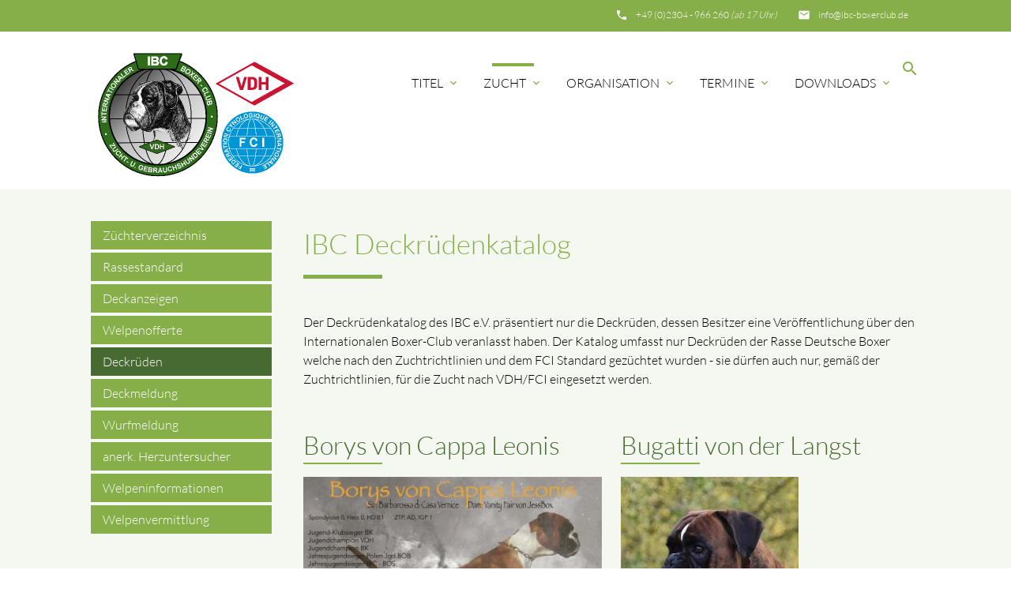

--- FILE ---
content_type: text/html; charset=utf-8
request_url: https://ibc-boxerclub.de/deckruedenkatalog-deutscher-boxer.html
body_size: 60857
content:
<!DOCTYPE html>
<html lang="de-DE">
<head>

      <meta charset="utf-8">
    <title>Deckrüdenkatalog | Deckrüden Deutscher Boxer im IBC e.V.</title>
    <base href="https://ibc-boxerclub.de/">

    <meta name="robots" content="index,follow">
    <meta name="description" content="">
    <meta name="keywords" content="">
    <meta name="generator" content="Contao Open Source CMS">

    <meta name="viewport" content="width=device-width, initial-scale=1.0">

    <link rel="stylesheet" type="text/css" media="all" href="assets/css/mate.scss-0ff2ea8d.css">

    <link rel="stylesheet" href="assets/contao/css/layout.min.css?v=c07e271e"><link rel="stylesheet" href="assets/contao/css/responsive.min.css?v=c07e271e"><link rel="stylesheet" href="assets/contao/css/icons.min.css?v=4c80fe63"><link rel="stylesheet" href="assets/colorbox/css/colorbox.min.css?v=6ef9712c"><link rel="stylesheet" href="assets/css/files_mate_sass_custom.scss.css?v=40fc0364"><link rel="stylesheet" href="assets/css/files_mate_sass__custom_variables.scss.css?v=e4907822">
    <script src="assets/jquery/js/jquery.min.js?v=f23ac71a"></script>
    <meta property="og:title" content="Deckrüdenkatalog | Deckrüden Deutscher Boxer im IBC e.V. - IBC" />
    <meta property="og:description" content="" />
    <meta property="og:url" content="https://ibc-boxerclub.de/deckruedenkatalog-deutscher-boxer.html" />
    
    <link rel="shortcut icon" href="files/mate/img/favicon.ico" type="image/x-icon" />


</head>
<body id="top" class="left-col" itemscope itemtype="http://schema.org/WebPage">

          
    <div id="wrapper">

                        <header id="header">
            <div class="inside">
              
<div class="sectionTop">
	  <div class="inside">
	  	<div>
			

  <div class="mod_article block" id="article-144">
    
          
<div class="ce_text first last  block">

        
  
      <p><i class="tiny material-icons">email</i></p>
<p><a href="&#109;&#97;&#105;&#108;&#116;&#111;&#58;&#105;&#x6E;&#x66;&#111;&#x40;&#x69;&#98;&#99;&#x2D;&#98;&#x6F;&#120;&#101;&#114;&#x63;&#108;&#117;&#98;&#46;&#100;&#x65;">&#105;&#x6E;&#x66;&#111;&#x40;&#x69;&#98;&#99;&#x2D;&#98;&#x6F;&#120;&#101;&#114;&#x63;&#108;&#117;&#98;&#46;&#100;&#x65; </a></p>  
  
  

</div>
    
      </div>


		</div>
		<div>
			

  <div class="mod_article block" id="article-143">
    
          
<div class="ce_text first last  block">

        
  
      <p><i class="tiny material-icons">phone</i></p>
<p><a href="tel:+492304966260">+49 (0)2304 - 966 260 <em>(ab 17 Uhr)</em></a></p>  
  
  

</div>
    
      </div>


		</div>
		<div>
			
		</div>
	  </div>
</div><!-- indexer::stop -->
<nav id="mateNavbar276" class="navbar-dropdown mod_mateNavbar block includeHeadroom stuckNavbar">
    <div class="nav-wrapper" >

                    <a href="ibc.html" class="brand-logo">

  <div class="mod_article block" id="article-145">
    
          
<div class="ce_image first  block">

        
  
  
<figure class="image_container">
  
  

<img src="assets/images/0/IBC-vdh-fci_530x320-6c1077fd.png" width="530" height="320" alt="" itemprop="image">


  
  </figure>


</div>

<div class="ce_image fixed-nav last  block">

        
  
  
<figure class="image_container">
  
  

<img src="assets/images/1/IBC-vdh-fci_700x320-1cc63892.png" width="700" height="320" alt="" itemprop="image">


  
  </figure>


</div>
    
      </div>

</a>
        
                    <a href="#" data-target="mobile-menu276" class="sidenav-trigger"><i class="material-icons">menu</i></a>
        
        <ul id="desktop-menu276" class="desktop-menu right hide-on-med-and-down ">
            
                    <li class="submenu first valign-wrapper">
          <a class="dropdown-button            submenu first valign"
             data-target="nav276dropdown335"            href="titel.html"
            title="IBC Titel | Siegertitel Schaubewertung | Deutscher Boxer IBC"
                                                 aria-haspopup="true">
            Titel <i class="tiny material-icons">expand_more</i>          </a>
        </li>
                <li class="submenu trail valign-wrapper">
          <a class="dropdown-button            submenu trail valign"
             data-target="nav276dropdown209"            href="zucht.html"
            title="Boxerzucht im IBC e.V. | Rassestandards - Deckanzeigen - Welpenofferten &amp; Deckrüden"
                                                 aria-haspopup="true">
            Zucht <i class="tiny material-icons">expand_more</i>          </a>
        </li>
                <li class="submenu valign-wrapper">
          <a class="dropdown-button            submenu valign"
             data-target="nav276dropdown211"            href="organisation.html"
            title="Organisation"
                                                 aria-haspopup="true">
            Organisation <i class="tiny material-icons">expand_more</i>          </a>
        </li>
                <li class="submenu valign-wrapper">
          <a class="dropdown-button            submenu valign"
             data-target="nav276dropdown210"            href="termine.html"
            title="Termine"
                                                 aria-haspopup="true">
            Termine <i class="tiny material-icons">expand_more</i>          </a>
        </li>
                <li class="submenu last valign-wrapper">
          <a class="dropdown-button            submenu last valign"
             data-target="nav276dropdown212"            href="downloads.html"
            title="Downloads"
                                                 aria-haspopup="true">
            Downloads <i class="tiny material-icons">expand_more</i>          </a>
        </li>
                    </ul>

                    <ul id="mobile-menu276" class="mobile-menu sidenav ">
                            <li class="submenu first">
            <a href="titel.html"
               title="IBC Titel | Siegertitel Schaubewertung | Deutscher Boxer IBC"
                 class="submenu first"                                                                 aria-haspopup="true">
                Titel
            </a>
                            <i class="material-icons right" style="z-index: 999;position: relative;right: 5px;top: -55px;">arrow_drop_down</i>
                    </li>
                    <li class="subitems" style="display:none;background:rgba(0, 0, 0, .05);">
                <ul>
                                            <li>
                            <a href="jahressieger.html" class=""
                               title="IBC Jahressieger | Internationaler Boxer-Club e.V. Sitz Hamburg | Deutscher Boxer VDH/FCI">
                                Jahressieger                            </a>
                                                            <i id="toggleMenu" class="material-icons right" style="z-index: 999;position: relative;right: 5px;top: -55px;">arrow_drop_down</i>
                                                    </li>

                                                    <li style="display:none;background:rgba(0, 0, 0, .05);">
                                <ul>
                                                                            <li>
                                            <a href="ibc-jahressieger-2025.html" class=""
                                               title="IBC Jahressieger 2025 | Internationaler Boxer-Club e.V. Sitz Hamburg">
                                                2025                                            </a>
                                                                                    </li>
                                                                                                            </ul>
                            </li>
                        
                                            <li>
                            <a href="jugendchampion.html" class=""
                               title="IBC Jugendchampion">
                                Jugendchampion                            </a>
                                                    </li>

                        
                                            <li>
                            <a href="jugendclubsieger.html" class=""
                               title="Jugendclubsieger IBC">
                                Jugendclubsieger                            </a>
                                                    </li>

                        
                                            <li>
                            <a href="deutscher-champion-klub.html" class=""
                               title="Deutscher Champion Klub IBC">
                                Deutscher Champion Klub                            </a>
                                                    </li>

                        
                                            <li>
                            <a href="clubsieger.html" class=""
                               title="Clubsieger IBC">
                                Clubsieger                            </a>
                                                    </li>

                        
                                            <li>
                            <a href="veteranenclubsieger.html" class=""
                               title="Veteranenclubsieger IBC">
                                Veteranenclubsieger                            </a>
                                                    </li>

                        
                                    </ul>
            </li>
        
            <li class="submenu trail">
            <a href="zucht.html"
               title="Boxerzucht im IBC e.V. | Rassestandards - Deckanzeigen - Welpenofferten &amp; Deckrüden"
                 class="submenu trail"                                                                 aria-haspopup="true">
                Zucht
            </a>
                            <i class="material-icons right" style="z-index: 999;position: relative;right: 5px;top: -55px;">arrow_drop_down</i>
                    </li>
                    <li class="subitems" style="display:none;background:rgba(0, 0, 0, .05);">
                <ul>
                                            <li>
                            <a href="zuechterverzeichnis.html" class=""
                               title="Züchterverzeichnis des IBC e.V. | Boxerzüchter VDH/FCI">
                                Züchterverzeichnis                            </a>
                                                    </li>

                        
                                            <li>
                            <a href="rassestandard-deutscher-boxer.html" class=""
                               title="Rassestandard - Deutscher Boxer | F.C.I. -Standard Nr. 144">
                                Rassestandard                            </a>
                                                    </li>

                        
                                            <li>
                            <a href="deckanzeigen-ibc.html" class=""
                               title="Deckanzeigen | Boxerwelpen werden erwartet">
                                Deckanzeigen                            </a>
                                                            <i id="toggleMenu" class="material-icons right" style="z-index: 999;position: relative;right: 5px;top: -55px;">arrow_drop_down</i>
                                                    </li>

                                                    <li style="display:none;background:rgba(0, 0, 0, .05);">
                                <ul>
                                                                            <li>
                                            <a href="deckanzeige-casa-athletics.html" class=""
                                               title="Deckanzeige | Boxerzüchter Casa Athletics | IBC Deutscher Boxer VDH/FCI">
                                                Deckanzeige Casa Athletics                                            </a>
                                                                                    </li>
                                                                                                                    <li>
                                            <a href="deckanzeige-vom-kalberbruch.html" class=""
                                               title="Deckanzeige | Boxerzüchter vom Kälberbruch | Deutscher Boxer VDH/FCI">
                                                Deckanzeige vom Kälberbruch                                            </a>
                                                                                    </li>
                                                                                                            </ul>
                            </li>
                        
                                            <li>
                            <a href="welpenofferte-ibc.html" class=""
                               title="Welpenofferte | IBC - Internationaler Boxer-Club e.V.">
                                Welpenofferte                            </a>
                                                            <i id="toggleMenu" class="material-icons right" style="z-index: 999;position: relative;right: 5px;top: -55px;">arrow_drop_down</i>
                                                    </li>

                                                    <li style="display:none;background:rgba(0, 0, 0, .05);">
                                <ul>
                                                                            <li>
                                            <a href="welpenofferte-von-jahwe-line.html" class=""
                                               title="Welpenofferte von Jahwe Line | IBC e.V. Boxerwelpen VDH/FCI">
                                                Welpenofferte von Jahwe Line #1                                            </a>
                                                                                    </li>
                                                                                                                    <li>
                                            <a href="welpenofferte-in-vergabe-1.html" class=""
                                               title="Welpenofferte In Vergabe #1 | IBC e.V. Boxerwelpen VDH/FCI">
                                                Welpenofferte In Vergabe #1                                            </a>
                                                                                    </li>
                                                                                                                    <li>
                                            <a href="welpenofferte-vom-residenzschloss-arolsen-1.html" class=""
                                               title="Welpenofferte vom Residenzschloß Arolsen | IBC e.V. Boxerwelpen VDH/FCI">
                                                Welpenofferte vom Residenzschloß Arolsen #1                                            </a>
                                                                                    </li>
                                                                                                                    <li>
                                            <a href="welpenofferte-vom-langstteich.html" class=""
                                               title="Welpenofferte vom Langstteich | IBC e.V. Boxerwelpen VDH/FCI">
                                                Welpenofferte vom Langstteich #1                                            </a>
                                                                                    </li>
                                                                                                                    <li>
                                            <a href="welpenofferte-von-giunika.html" class=""
                                               title="Welpenofferte von Giunika | IBC e.V. Boxerwelpen VDH/FCI">
                                                Welpenofferte von Giunika                                            </a>
                                                                                    </li>
                                                                                                                    <li>
                                            <a href="welpenofferte-x-box.html" class=""
                                               title="Welpenofferte X-Box | IBC e.V. Boxerwelpen VDH/FCI">
                                                Welpenofferte X-Box                                            </a>
                                                                                    </li>
                                                                                                                    <li>
                                            <a href="welpenofferte-vom-lankwitzer-orden.html" class=""
                                               title="Welpenofferte vom Lankwitzer Orden | IBC e.V. Boxerwelpen VDH/FCI">
                                                Welpenofferte vom Lankwitzer Orden                                            </a>
                                                                                    </li>
                                                                                                                    <li>
                                            <a href="welpenofferte-der-stadt-dahlen.html" class=""
                                               title="Welpenofferte der Stadt Dahlen | IBC e.V. Boxerwelpen VDH/FCI">
                                                Welpenofferte der Stadt Dahlen                                            </a>
                                                                                    </li>
                                                                                                                    <li>
                                            <a href="welpenofferte-vom-schwicheldter-hof-1.html" class=""
                                               title="Welpenofferte vom Schwicheldter Hof | IBC e.V. Boxerwelpen VDH/FCI">
                                                Welpenofferte vom Schwicheldter Hof #1                                            </a>
                                                                                    </li>
                                                                                                            </ul>
                            </li>
                        
                                            <li>
                            <a href="deckruedenkatalog-deutscher-boxer.html" class=" active"
                               title="Deckrüdenkatalog | Deckrüden Deutscher Boxer im IBC e.V.">
                                Deckrüden                            </a>
                                                            <i id="toggleMenu" class="material-icons right" style="z-index: 999;position: relative;right: 5px;top: -55px;">arrow_drop_down</i>
                                                    </li>

                                                    <li style="display:none;background:rgba(0, 0, 0, .05);">
                                <ul>
                                                                            <li>
                                            <a href="borys-von-cappa-leonis.html" class=""
                                               title="Deckrüde Borys von Cappa Leonis | Internationaler Boxer-Club e.V.">
                                                Borys von Cappa Leonis                                            </a>
                                                                                    </li>
                                                                                                                    <li>
                                            <a href="bugatti-von-der-langst.html" class=""
                                               title="Deckrüde Bugatti von der Langst | Internationaler Boxer-Club e.V.">
                                                Bugatti von der Langst                                            </a>
                                                                                    </li>
                                                                                                                    <li>
                                            <a href="dekort-vom-schloss-arolsen.html" class=""
                                               title="Deckrüde Dekort vom Schloss Arolsen | Internationaler Boxer-Club e.V.">
                                                Dekort vom Schloss Arolsen                                            </a>
                                                                                    </li>
                                                                                                                    <li>
                                            <a href="mondavi-von-der-langst.html" class=""
                                               title="Deckrüde Mondavi von der Langst | Internationaler Boxer-Club e.V.">
                                                Mondavi von der Langst                                            </a>
                                                                                    </li>
                                                                                                                    <li>
                                            <a href="phoenix-von-der-langst.html" class=""
                                               title="Deckrüde Phoenix von der Langst | IBC - Internationaler Boxer-Club e.V.">
                                                Phoenix von der Langst                                            </a>
                                                                                    </li>
                                                                                                                    <li>
                                            <a href="slobis-hachiko.html" class=""
                                               title="Deckrüde Slobi's Hachiko | Internationaler Boxer-Club e.V.">
                                                Slobis Hachiko                                            </a>
                                                                                    </li>
                                                                                                                    <li>
                                            <a href="terminator-vom-schloss-arolsen.html" class=""
                                               title="Deckrüde Terminator vom Schloß Arolsen | Internationaler Boxer-Club e.V.">
                                                Terminator vom Schloß Arolsen                                            </a>
                                                                                    </li>
                                                                                                                    <li>
                                            <a href="urec-von-monsalvat.html" class=""
                                               title="Deckrüde Urec von Monsalvat | Internationaler Boxer-Club e.V.">
                                                Urec von Monsalvat                                            </a>
                                                                                    </li>
                                                                                                            </ul>
                            </li>
                        
                                            <li>
                            <a href="deckakt-melden-formular.html" class=""
                               title="Deckakt melden | IBC - Internationaler Boxer-Club e.V.">
                                Deckmeldung                            </a>
                                                    </li>

                        
                                            <li>
                            <a href="wurfmeldung.html" class=""
                               title="Wurfmeldung | IBC - Internationaler Boxer-Club e.V.">
                                Wurfmeldung                            </a>
                                                    </li>

                        
                                            <li>
                            <a href="https://www.collegium-cardiologicum.de/sonstiges.html" class=""
                               title="anerk. Herzuntersucher">
                                anerk. Herzuntersucher                            </a>
                                                    </li>

                        
                                            <li>
                            <a href="welpeninformationen.html" class=""
                               title="Informationen zu Boxerwelpen und ihrer Haltung">
                                Welpeninformationen                            </a>
                                                    </li>

                        
                                            <li>
                            <a href="welpenvermittlung.html" class=""
                               title="Welpemvermittlung | Vermittlung von Boxerwelpen aus anerkannter FCI VDH Zucht">
                                Welpenvermittlung                            </a>
                                                    </li>

                        
                                    </ul>
            </li>
        
            <li class="submenu">
            <a href="organisation.html"
               title="Organisation"
                 class="submenu"                                                                 aria-haspopup="true">
                Organisation
            </a>
                            <i class="material-icons right" style="z-index: 999;position: relative;right: 5px;top: -55px;">arrow_drop_down</i>
                    </li>
                    <li class="subitems" style="display:none;background:rgba(0, 0, 0, .05);">
                <ul>
                                            <li>
                            <a href="news.html" class=""
                               title="IBC News | Aktuelles im Internationalen Boxer-Club e.V.">
                                News                            </a>
                                                    </li>

                        
                                            <li>
                            <a href="vorstand.html" class=""
                               title="Der Vorstand des IBC e.V. - Internationaler Boxerclub e.V.">
                                Vorstand                            </a>
                                                    </li>

                        
                                            <li>
                            <a href="erweiterter-vorstand.html" class=""
                               title="Der erweiterte Vorstand des IBC e.V. - Internationaler Boxerclub e.V.">
                                Erweiterter Vorstand                            </a>
                                                    </li>

                        
                                            <li>
                            <a href="landesverbaende.html" class=""
                               title="Landesverbände (LV's) im IBC e.V.">
                                Landesverbände (LV's)                            </a>
                                                    </li>

                        
                                            <li>
                            <a href="ortsclubs.html" class=""
                               title="Ortsclub im IBC e.V.">
                                Ortsclubs (OC's)                            </a>
                                                    </li>

                        
                                            <li>
                            <a href="richterliste.html" class=""
                               title="VDH anerkannte Leistungsrichter &amp; Zuchtrichter im IBC e.V.">
                                Richterliste                            </a>
                                                    </li>

                        
                                            <li>
                            <a href="neumitglieder.html" class=""
                               title="Neumitglieder">
                                Neumitglieder                            </a>
                                                    </li>

                        
                                    </ul>
            </li>
        
            <li class="submenu">
            <a href="termine.html"
               title="Termine"
                 class="submenu"                                                                 aria-haspopup="true">
                Termine
            </a>
                            <i class="material-icons right" style="z-index: 999;position: relative;right: 5px;top: -55px;">arrow_drop_down</i>
                    </li>
                    <li class="subitems" style="display:none;background:rgba(0, 0, 0, .05);">
                <ul>
                                            <li>
                            <a href="leistungsprufungen.html" class=""
                               title="Termine - IBC Leistungsprüfung">
                                Leistungsprüfungen                            </a>
                                                    </li>

                        
                                            <li>
                            <a href="zuchtprufungen.html" class=""
                               title="Zuchtprüfunen im IBC e.V.">
                                Zuchtprüfungen                            </a>
                                                    </li>

                        
                                            <li>
                            <a href="turnierhundesport.html" class=""
                               title="Turnierhundesport (THS) im IBC e.V.">
                                Turnierhundesport (THS)                            </a>
                                                    </li>

                        
                                            <li>
                            <a href="ausstellungen.html" class=""
                               title="Ausstellungen im IBC e.V. | Internationaler Boxer-Club e.V.">
                                Ausstellungen                            </a>
                                                            <i id="toggleMenu" class="material-icons right" style="z-index: 999;position: relative;right: 5px;top: -55px;">arrow_drop_down</i>
                                                    </li>

                                                    <li style="display:none;background:rgba(0, 0, 0, .05);">
                                <ul>
                                                                            <li>
                                            <a href="ausstellung-ibc-oc-ahlen.html" class=""
                                               title="Ausstellung IBC OC Ahlen | IBC e.V. - Internationaler Boxer-Club">
                                                Ausstellung IBC OC Ahlen                                            </a>
                                                                                    </li>
                                                                                                                    <li>
                                            <a href="ibc-jsa.html" class=""
                                               title="JSA 2026 im IBC e.V. | IBC Jahressiegerausstellung 2026">
                                                IBC JSA 2026                                            </a>
                                                                                    </li>
                                                                                                                    <li>
                                            <a href="atibox-2026.html" class=""
                                               title="ATIBOX 2026 in Demen | IBC e.V. - Internationaler Boxer-Club">
                                                ATIBOX 2026                                            </a>
                                                                                    </li>
                                                                                                            </ul>
                            </li>
                        
                                            <li>
                            <a href="korung.html" class=""
                               title="Körung für Deutsche Boxer im IBC e.V.">
                                Körung                            </a>
                                                    </li>

                        
                                            <li>
                            <a href="deutsche-meisterschaft-fci-igp-fci-ifh.html" class=""
                               title="IBC Deutsche Meisterschaft FCI-IGP / FCI-IFH | Internationaler Boxer-Club e.V.">
                                Deutsche Meisterschaft FCI-IGP / FCI-IFH                            </a>
                                                    </li>

                        
                                            <li>
                            <a href="vdh-dm-djm-igp.html" class=""
                               title="VDH-DM/DJM (IGP)">
                                VDH-DM/DJM (IGP)                            </a>
                                                    </li>

                        
                                            <li>
                            <a href="vdh-dm-der-fahrtenhunde.html" class=""
                               title="VDH DM der Fährtenhunde">
                                VDH DM der Fährtenhunde                            </a>
                                                    </li>

                        
                                            <li>
                            <a href="seminare-workshops.html" class=""
                               title="Seminare &amp; Workshops im IBC e.V.">
                                Seminare & Workshops                            </a>
                                                    </li>

                        
                                    </ul>
            </li>
        
            <li class="submenu last">
            <a href="downloads.html"
               title="Downloads"
                 class="submenu last"                                                                 aria-haspopup="true">
                Downloads
            </a>
                            <i class="material-icons right" style="z-index: 999;position: relative;right: 5px;top: -55px;">arrow_drop_down</i>
                    </li>
                    <li class="subitems" style="display:none;background:rgba(0, 0, 0, .05);">
                <ul>
                                            <li>
                            <a href="formulare-antraege.html" class=""
                               title="Allgemeine IBC Formulare &amp; Anträge">
                                Allg. Formulare & Anträge                            </a>
                                                    </li>

                        
                                            <li>
                            <a href="zucht-koerung-austellung.html" class=""
                               title="Dokumente für das IBC Zuchtwesen, Körungen &amp; Austellung">
                                Zucht & Körung & Austellung                            </a>
                                                    </li>

                        
                                            <li>
                            <a href="leistungswesen-igp.html" class=""
                               title="Dokument und Formulare zum Thema - Leistungswesen IGP">
                                Leistungswesen IGP                            </a>
                                                    </li>

                        
                                    </ul>
            </li>
        
    
            </ul>
        
                    

  <div class="mod_article block" id="article-182">
    
          
<div class="ce_text search first last  block">

        
  
      <p><a><em class="material-icons">search</em></a></p>  
  
  

</div>
    
      </div>


        
        
<ul id="nav276dropdown335" class="dropdown-content">
		  <li id="page424"  class="submenu first">
	    <a href="jahressieger.html" title="IBC Jahressieger | Internationaler Boxer-Club e.V. Sitz Hamburg | Deutscher Boxer VDH/FCI" class="dropdown-button submenu first valign" aria-haspopup="true"  data-target="nav276dropdown424">
	      Jahressieger <i class="tiny material-icons">expand_more</i>	    </a>
	  </li>
		  <li id="page336" >
	    <a href="jugendchampion.html" title="IBC Jugendchampion" class=" valign" >
	      Jugendchampion 	    </a>
	  </li>
		  <li id="page337" >
	    <a href="jugendclubsieger.html" title="Jugendclubsieger IBC" class=" valign" >
	      Jugendclubsieger 	    </a>
	  </li>
		  <li id="page338" >
	    <a href="deutscher-champion-klub.html" title="Deutscher Champion Klub IBC" class=" valign" >
	      Deutscher Champion Klub 	    </a>
	  </li>
		  <li id="page339" >
	    <a href="clubsieger.html" title="Clubsieger IBC" class=" valign" >
	      Clubsieger 	    </a>
	  </li>
		  <li id="page340"  class="last">
	    <a href="veteranenclubsieger.html" title="Veteranenclubsieger IBC" class=" last valign" >
	      Veteranenclubsieger 	    </a>
	  </li>
	</ul>

<ul id="nav276dropdown209" class="dropdown-content">
		  <li id="page215"  class="sibling first">
	    <a href="zuechterverzeichnis.html" title="Züchterverzeichnis des IBC e.V. | Boxerzüchter VDH/FCI" class=" sibling first valign" >
	      Züchterverzeichnis 	    </a>
	  </li>
		  <li id="page233"  class="sibling">
	    <a href="rassestandard-deutscher-boxer.html" title="Rassestandard - Deutscher Boxer | F.C.I. -Standard Nr. 144" class=" sibling valign" >
	      Rassestandard 	    </a>
	  </li>
		  <li id="page239"  class="submenu sibling">
	    <a href="deckanzeigen-ibc.html" title="Deckanzeigen | Boxerwelpen werden erwartet" class="dropdown-button submenu sibling valign" aria-haspopup="true"  data-target="nav276dropdown239">
	      Deckanzeigen <i class="tiny material-icons">expand_more</i>	    </a>
	  </li>
		  <li id="page237"  class="submenu sibling">
	    <a href="welpenofferte-ibc.html" title="Welpenofferte | IBC - Internationaler Boxer-Club e.V." class="dropdown-button submenu sibling valign" aria-haspopup="true"  data-target="nav276dropdown237">
	      Welpenofferte <i class="tiny material-icons">expand_more</i>	    </a>
	  </li>
		  <li id="page234"  class="active submenu">
	    <a href="deckruedenkatalog-deutscher-boxer.html" title="Deckrüdenkatalog | Deckrüden Deutscher Boxer im IBC e.V." class="dropdown-button active  active submenu valign" aria-haspopup="true"  data-target="nav276dropdown234">
	      Deckrüden <i class="tiny material-icons">expand_more</i>	    </a>
	  </li>
		  <li id="page240"  class="sibling">
	    <a href="deckakt-melden-formular.html" title="Deckakt melden | IBC - Internationaler Boxer-Club e.V." class=" sibling valign" >
	      Deckmeldung 	    </a>
	  </li>
		  <li id="page312"  class="sibling">
	    <a href="wurfmeldung.html" title="Wurfmeldung | IBC - Internationaler Boxer-Club e.V." class=" sibling valign" >
	      Wurfmeldung 	    </a>
	  </li>
		  <li id="page358"  class="sibling">
	    <a href="https://www.collegium-cardiologicum.de/sonstiges.html" title="anerk. Herzuntersucher" class=" sibling valign" target="_blank" >
	      anerk. Herzuntersucher 	    </a>
	  </li>
		  <li id="page232"  class="sibling">
	    <a href="welpeninformationen.html" title="Informationen zu Boxerwelpen und ihrer Haltung" class=" sibling valign" >
	      Welpeninformationen 	    </a>
	  </li>
		  <li id="page231"  class="sibling last">
	    <a href="welpenvermittlung.html" title="Welpemvermittlung | Vermittlung von Boxerwelpen aus anerkannter FCI VDH Zucht" class=" sibling last valign" >
	      Welpenvermittlung 	    </a>
	  </li>
	</ul>

<ul id="nav276dropdown211" class="dropdown-content">
		  <li id="page93"  class="first">
	    <a href="news.html" title="IBC News | Aktuelles im Internationalen Boxer-Club e.V." class=" first valign" >
	      News 	    </a>
	  </li>
		  <li id="page214" >
	    <a href="vorstand.html" title="Der Vorstand des IBC e.V. - Internationaler Boxerclub e.V." class=" valign" >
	      Vorstand 	    </a>
	  </li>
		  <li id="page219" >
	    <a href="erweiterter-vorstand.html" title="Der erweiterte Vorstand des IBC e.V. - Internationaler Boxerclub e.V." class=" valign" >
	      Erweiterter Vorstand 	    </a>
	  </li>
		  <li id="page222" >
	    <a href="landesverbaende.html" title="Landesverbände (LV's) im IBC e.V." class=" valign" >
	      Landesverbände (LV's) 	    </a>
	  </li>
		  <li id="page221" >
	    <a href="ortsclubs.html" title="Ortsclub im IBC e.V." class=" valign" >
	      Ortsclubs (OC's) 	    </a>
	  </li>
		  <li id="page230" >
	    <a href="richterliste.html" title="VDH anerkannte Leistungsrichter &amp; Zuchtrichter im IBC e.V." class=" valign" >
	      Richterliste 	    </a>
	  </li>
		  <li id="page220"  class="last">
	    <a href="neumitglieder.html" title="Neumitglieder" class=" last valign" >
	      Neumitglieder 	    </a>
	  </li>
	</ul>

<ul id="nav276dropdown210" class="dropdown-content">
		  <li id="page223"  class="first">
	    <a href="leistungsprufungen.html" title="Termine - IBC Leistungsprüfung" class=" first valign" >
	      Leistungsprüfungen 	    </a>
	  </li>
		  <li id="page224" >
	    <a href="zuchtprufungen.html" title="Zuchtprüfunen im IBC e.V." class=" valign" >
	      Zuchtprüfungen 	    </a>
	  </li>
		  <li id="page225" >
	    <a href="turnierhundesport.html" title="Turnierhundesport (THS) im IBC e.V." class=" valign" >
	      Turnierhundesport (THS) 	    </a>
	  </li>
		  <li id="page226"  class="submenu">
	    <a href="ausstellungen.html" title="Ausstellungen im IBC e.V. | Internationaler Boxer-Club e.V." class="dropdown-button submenu valign" aria-haspopup="true"  data-target="nav276dropdown226">
	      Ausstellungen <i class="tiny material-icons">expand_more</i>	    </a>
	  </li>
		  <li id="page228" >
	    <a href="korung.html" title="Körung für Deutsche Boxer im IBC e.V." class=" valign" >
	      Körung 	    </a>
	  </li>
		  <li id="page229" >
	    <a href="deutsche-meisterschaft-fci-igp-fci-ifh.html" title="IBC Deutsche Meisterschaft FCI-IGP / FCI-IFH | Internationaler Boxer-Club e.V." class=" valign" >
	      Deutsche Meisterschaft FCI-IGP / FCI-IFH 	    </a>
	  </li>
		  <li id="page379" >
	    <a href="vdh-dm-djm-igp.html" title="VDH-DM/DJM (IGP)" class=" valign" >
	      VDH-DM/DJM (IGP) 	    </a>
	  </li>
		  <li id="page380" >
	    <a href="vdh-dm-der-fahrtenhunde.html" title="VDH DM der Fährtenhunde" class=" valign" >
	      VDH DM der Fährtenhunde 	    </a>
	  </li>
		  <li id="page227"  class="last">
	    <a href="seminare-workshops.html" title="Seminare &amp; Workshops im IBC e.V." class=" last valign" >
	      Seminare & Workshops 	    </a>
	  </li>
	</ul>

<ul id="nav276dropdown212" class="dropdown-content">
		  <li id="page216"  class="first">
	    <a href="formulare-antraege.html" title="Allgemeine IBC Formulare &amp; Anträge" class=" first valign" >
	      Allg. Formulare & Anträge 	    </a>
	  </li>
		  <li id="page217" >
	    <a href="zucht-koerung-austellung.html" title="Dokumente für das IBC Zuchtwesen, Körungen &amp; Austellung" class=" valign" >
	      Zucht & Körung & Austellung 	    </a>
	  </li>
		  <li id="page218"  class="last">
	    <a href="leistungswesen-igp.html" title="Dokument und Formulare zum Thema - Leistungswesen IGP" class=" last valign" >
	      Leistungswesen IGP 	    </a>
	  </li>
	</ul>
        
<ul id="nav276dropdown424" class="dropdown-content">
		<li id="page425"  class="first last">
	<a href="ibc-jahressieger-2025.html" title="IBC Jahressieger 2025 | Internationaler Boxer-Club e.V. Sitz Hamburg" class="first last">
	2025	</a>
	</li>
	</ul>

<ul id="nav276dropdown239" class="dropdown-content">
		<li id="page388"  class="first">
	<a href="deckanzeige-casa-athletics.html" title="Deckanzeige | Boxerzüchter Casa Athletics | IBC Deutscher Boxer VDH/FCI" class="first">
	Deckanzeige Casa Athletics	</a>
	</li>
		<li id="page257"  class="last">
	<a href="deckanzeige-vom-kalberbruch.html" title="Deckanzeige | Boxerzüchter vom Kälberbruch | Deutscher Boxer VDH/FCI" class="last">
	Deckanzeige vom Kälberbruch	</a>
	</li>
	</ul>

<ul id="nav276dropdown237" class="dropdown-content">
		<li id="page382"  class="first">
	<a href="welpenofferte-von-jahwe-line.html" title="Welpenofferte von Jahwe Line | IBC e.V. Boxerwelpen VDH/FCI" class="first">
	Welpenofferte von Jahwe Line #1	</a>
	</li>
		<li id="page432" >
	<a href="welpenofferte-in-vergabe-1.html" title="Welpenofferte In Vergabe #1 | IBC e.V. Boxerwelpen VDH/FCI">
	Welpenofferte In Vergabe #1	</a>
	</li>
		<li id="page272" >
	<a href="welpenofferte-vom-residenzschloss-arolsen-1.html" title="Welpenofferte vom Residenzschloß Arolsen | IBC e.V. Boxerwelpen VDH/FCI">
	Welpenofferte vom Residenzschloß Arolsen #1	</a>
	</li>
		<li id="page289" >
	<a href="welpenofferte-vom-langstteich.html" title="Welpenofferte vom Langstteich | IBC e.V. Boxerwelpen VDH/FCI">
	Welpenofferte vom Langstteich #1	</a>
	</li>
		<li id="page430" >
	<a href="welpenofferte-von-giunika.html" title="Welpenofferte von Giunika | IBC e.V. Boxerwelpen VDH/FCI">
	Welpenofferte von Giunika	</a>
	</li>
		<li id="page429" >
	<a href="welpenofferte-x-box.html" title="Welpenofferte X-Box | IBC e.V. Boxerwelpen VDH/FCI">
	Welpenofferte X-Box	</a>
	</li>
		<li id="page427" >
	<a href="welpenofferte-vom-lankwitzer-orden.html" title="Welpenofferte vom Lankwitzer Orden | IBC e.V. Boxerwelpen VDH/FCI">
	Welpenofferte vom Lankwitzer Orden	</a>
	</li>
		<li id="page383" >
	<a href="welpenofferte-der-stadt-dahlen.html" title="Welpenofferte der Stadt Dahlen | IBC e.V. Boxerwelpen VDH/FCI">
	Welpenofferte der Stadt Dahlen	</a>
	</li>
		<li id="page283"  class="last">
	<a href="welpenofferte-vom-schwicheldter-hof-1.html" title="Welpenofferte vom Schwicheldter Hof | IBC e.V. Boxerwelpen VDH/FCI" class="last">
	Welpenofferte vom Schwicheldter Hof #1	</a>
	</li>
	</ul>

<ul id="nav276dropdown234" class="dropdown-content">
		<li id="page345"  class="first">
	<a href="borys-von-cappa-leonis.html" title="Deckrüde Borys von Cappa Leonis | Internationaler Boxer-Club e.V." class="first">
	Borys von Cappa Leonis	</a>
	</li>
		<li id="page327" >
	<a href="bugatti-von-der-langst.html" title="Deckrüde Bugatti von der Langst | Internationaler Boxer-Club e.V.">
	Bugatti von der Langst	</a>
	</li>
		<li id="page362" >
	<a href="dekort-vom-schloss-arolsen.html" title="Deckrüde Dekort vom Schloss Arolsen | Internationaler Boxer-Club e.V.">
	Dekort vom Schloss Arolsen	</a>
	</li>
		<li id="page329" >
	<a href="mondavi-von-der-langst.html" title="Deckrüde Mondavi von der Langst | Internationaler Boxer-Club e.V.">
	Mondavi von der Langst	</a>
	</li>
		<li id="page373" >
	<a href="phoenix-von-der-langst.html" title="Deckrüde Phoenix von der Langst | IBC - Internationaler Boxer-Club e.V.">
	Phoenix von der Langst	</a>
	</li>
		<li id="page296" >
	<a href="slobis-hachiko.html" title="Deckrüde Slobi's Hachiko | Internationaler Boxer-Club e.V.">
	Slobis Hachiko	</a>
	</li>
		<li id="page397" >
	<a href="terminator-vom-schloss-arolsen.html" title="Deckrüde Terminator vom Schloß Arolsen | Internationaler Boxer-Club e.V.">
	Terminator vom Schloß Arolsen	</a>
	</li>
		<li id="page330"  class="last">
	<a href="urec-von-monsalvat.html" title="Deckrüde Urec von Monsalvat | Internationaler Boxer-Club e.V." class="last">
	Urec von Monsalvat	</a>
	</li>
	</ul>

<ul id="nav276dropdown226" class="dropdown-content">
		<li id="page384"  class="first">
	<a href="ausstellung-ibc-oc-ahlen.html" title="Ausstellung IBC OC Ahlen | IBC e.V. - Internationaler Boxer-Club" class="first">
	Ausstellung IBC OC Ahlen	</a>
	</li>
		<li id="page303" >
	<a href="ibc-jsa.html" title="JSA 2026 im IBC e.V. | IBC Jahressiegerausstellung 2026">
	IBC JSA 2026	</a>
	</li>
		<li id="page431"  class="last">
	<a href="atibox-2026.html" title="ATIBOX 2026 in Demen | IBC e.V. - Internationaler Boxer-Club" class="last">
	ATIBOX 2026	</a>
	</li>
	</ul>

    </div>
</nav>


<!-- indexer::continue -->

<!-- indexer::stop -->
<div class="mod_search search-box block">

        
  
<form action="suchergebnisse.html" method="get">
<div class="formbody">
    <div class="widget widget-text">
        <label for="ctrl_keywords_314" class="sr-only">Suchbegriffe</label>
        <input type="search" name="keywords" id="ctrl_keywords_314" class="text" value="">
    </div>
    <div class="widget widget-submit">
        <button type="submit" id="ctrl_submit_314" class="submit">Suchen</button>
    </div>
    </div>
</form>




</div>
<!-- indexer::continue -->
            </div>
          </header>
              
      
              <div class="container">
                <div id="container">

              <div class="col s12 l9 push-l3">
	    <div id="main">
	      <div class="inside">
	        

  <div class="mod_article first last block" id="article-289">
    
          
<h1 class="ce_headline bordered-left first ">
  IBC Deckrüdenkatalog</h1>

<div class="ce_text  block">

        
  
      <p>Der Deckrüdenkatalog des IBC e.V. präsentiert nur die Deckrüden, dessen Besitzer eine Veröffentlichung über den Internationalen Boxer-Club veranlasst haben. Der Katalog umfasst nur Deckrüden der Rasse Deutsche Boxer welche nach den Zuchtrichtlinien und dem FCI Standard gezüchtet wurden - sie dürfen auch nur, gemäß der Zuchtrichtlinien, für die Zucht nach VDH/FCI eingesetzt werden.</p>  
  
  

</div>
<div class="ce_bs_gridStart  row">

<div class="ce_text col s12 m6 h-border-bottom  block">

            <h2>Borys von Cappa Leonis</h2>
      
  
  
      
<figure class="image_container float-left">
      <a href="borys-von-cappa-leonis.html">
  
  

<img src="assets/images/2/Borys%20von%20Cappa%20Leonis-5856f1b0.jpg" width="420" height="300" alt="" itemprop="image">


      </a>
  
  </figure>
  
      <p>ZB-Nr: 247574<br>V: Barbarossa di Casa Vernice<br>M: Vanity Fair von Jess Box<br>WT: 23.08.2018</p>  

</div>

<div class="ce_text col s12 m6 h-border-bottom  block">

            <h2>Bugatti von der Langst</h2>
      
  
  
      
<figure class="image_container float-left">
      <a href="bugatti-von-der-langst.html" title="Bugatti von der Langst">
  
  

<img src="assets/images/8/Bugatti%20von%20der%20Langst-d4513890.jpg" width="225" height="300" alt="Bugatti von der Langst" itemprop="image">


      </a>
  
  </figure>
  
      <p>ZB-Nr: VDH/DBZB 245413<br>V: Kaos de Kukuarri<br>M: Ruby von der Langst<br>WT: 17.06.2017</p>  

</div>

<div class="ce_text col s12 m6 h-border-bottom  block">

            <h2>Dekort vom Schloss Arolsen</h2>
      
  
  
      
<figure class="image_container float-left">
      <a href="dekort-vom-schloss-arolsen.html">
  
  

<img src="assets/images/e/dekort%20vom%20schloss%20arolsen-3ff65ea5.png" width="450" height="300" alt="" itemprop="image">


      </a>
  
  </figure>
  
      <p>ZB-Nr: 250382<br>V: Qube vom Hause Romeo<br>M: Nofretete vom Schloß Arolsen<br>WT: 26. August 2020</p>  

</div>

<div class="ce_text col s12 m6 h-border-bottom  block">

            <h2>Mondavi von der Langst</h2>
      
  
  
      
<figure class="image_container float-left">
      <a href="mondavi-von-der-langst.html" title="Mondavi von der Langst">
  
  

<img src="assets/images/3/Mondavi%20von%20der%20Langst-e782e065.jpg" width="416" height="300" alt="Mondavi von der Langst" itemprop="image">


      </a>
  
  </figure>
  
      <p>ZB-Nr: VDH/DBZB 250690<br>V: Quattro del Colle dell'Infinito<br>M: Fenja von Chakira<br>WT: 10.12.2020</p>  

</div>

<div class="ce_text col s12 m6 h-border-bottom  block">

            <h2>Phoenix von der Langst</h2>
      
  
  
      
<figure class="image_container float-left">
      <a href="phoenix-von-der-langst.html">
  
  

<img src="assets/images/4/Phoenix%20von%20der%20Langst%20Kopf-00f80e92.jpg" width="433" height="300" alt="" itemprop="image">


      </a>
  
  </figure>
  
      <p>ZB-Nr: VDH/DBZB 252835<br>V: Xavi Torques<br>M: Evita von der Langst<br>WT: 03.03.2022</p>  

</div>

<div class="ce_text col s12 m6 h-border-bottom  block">

            <h2>Slobi's Hachiko</h2>
      
  
  
      
<figure class="image_container float-left">
      <a href="slobis-hachiko.html" title="Slobi's Hachiko">
  
  

<img src="assets/images/0/Hachiko-Kopfbild-6ad40ce5.jpg" width="241" height="300" alt="Slobi's Hachiko" itemprop="image">


      </a>
  
  </figure>
  
      <p>ZB-Nr: VDH/DBZB 245010<br>V: Yason Optima Grata<br>M: Jir-Pia Himalaya<br>WT: 09. Mai 2015</p>  

</div>

<div class="ce_text col s12 m6 h-border-bottom  block">

            <h2>Terminator vom Schloß Arolsen</h2>
      
  
  
      
<figure class="image_container float-left">
      <a href="terminator-vom-schloss-arolsen.html" title="Terminator vom Schloß Arolsen">
  
  

<img src="assets/images/8/Terminator%20vom%20Schlo%C3%9F%20Arolsen%20Kopf-3abca6b0.jpg" width="218" height="327" alt="Terminator vom Schloß Arolsen" itemprop="image">


      </a>
  
  </figure>
  
      <p>ZB-Nr: VDH/DBZB 247507<br>V: Ninox vom Hammersee<br>M: California vom Schloß Arolsen<br>WT: 13. September 2018</p>  

</div>

<div class="ce_text col s12 m6 h-border-bottom  block">

            <h2>Urec von Monsalvat</h2>
      
  
  
      
<figure class="image_container float-left">
      <a href="urec-von-monsalvat.html" title="Urec von Monsalvat">
  
  

<img src="assets/images/2/Urec%20von%20Monsalvat_1-164ce533.jpg" width="218" height="300" alt="Urec von Monsalvat" itemprop="image">


      </a>
  
  </figure>
  
      <p>ZB-Nr: VDH/DBZB 245371<br>V: Quattro del Colle dell'Infinito<br>M: Falka Homecoming Queen<br>WT: 15.06.2017</p>  

</div>
</div>
    
      </div>

	      </div>
	      	    </div>
    </div>

                  <div class="col s12 l3 pull-l9 left-outer">
      <aside id="left">
        <div class="inside">
          <!-- indexer::stop -->
<nav id="mateNavbar297" class="navbar-left mod_mateNavbar subnav block includeHeadroom stuckNavbar">
    <div class="nav-wrapper left-nav" style="display:block;">

        
        
        <ul id="desktop-menu297" class="desktop-menu left ">
            <li class="sibling first valign-wrapper">
  <a class="
    sibling first valign"
    href="zuechterverzeichnis.html"
    title="Züchterverzeichnis des IBC e.V. | Boxerzüchter VDH/FCI"
                >
    Züchterverzeichnis  </a>
</li>
<li class="sibling valign-wrapper">
  <a class="
    sibling valign"
    href="rassestandard-deutscher-boxer.html"
    title="Rassestandard - Deutscher Boxer | F.C.I. -Standard Nr. 144"
                >
    Rassestandard  </a>
</li>
<li class="submenu sibling valign-wrapper">
  <a class="
    submenu sibling valign"
    href="deckanzeigen-ibc.html"
    title="Deckanzeigen | Boxerwelpen werden erwartet"
                 aria-haspopup="true">
    Deckanzeigen  </a>
</li>
<li class="submenu sibling valign-wrapper">
  <a class="
    submenu sibling valign"
    href="welpenofferte-ibc.html"
    title="Welpenofferte | IBC - Internationaler Boxer-Club e.V."
                 aria-haspopup="true">
    Welpenofferte  </a>
</li>
<li class="active submenu valign-wrapper">
  <a class="
     active active submenu valign"
    href="deckruedenkatalog-deutscher-boxer.html"
    title="Deckrüdenkatalog | Deckrüden Deutscher Boxer im IBC e.V."
                 aria-haspopup="true">
    Deckrüden  </a>
</li>
<li class="sibling valign-wrapper">
  <a class="
    sibling valign"
    href="deckakt-melden-formular.html"
    title="Deckakt melden | IBC - Internationaler Boxer-Club e.V."
                >
    Deckmeldung  </a>
</li>
<li class="sibling valign-wrapper">
  <a class="
    sibling valign"
    href="wurfmeldung.html"
    title="Wurfmeldung | IBC - Internationaler Boxer-Club e.V."
                >
    Wurfmeldung  </a>
</li>
<li class="sibling valign-wrapper">
  <a class="
    sibling valign"
    href="https://www.collegium-cardiologicum.de/sonstiges.html"
    title="anerk. Herzuntersucher"
             target="_blank"    >
    anerk. Herzuntersucher  </a>
</li>
<li class="sibling valign-wrapper">
  <a class="
    sibling valign"
    href="welpeninformationen.html"
    title="Informationen zu Boxerwelpen und ihrer Haltung"
                >
    Welpeninformationen  </a>
</li>
<li class="sibling last valign-wrapper">
  <a class="
    sibling last valign"
    href="welpenvermittlung.html"
    title="Welpemvermittlung | Vermittlung von Boxerwelpen aus anerkannter FCI VDH Zucht"
                >
    Welpenvermittlung  </a>
</li>
        </ul>

        
        
                
  </div>
</nav>
<!-- indexer::continue -->        </div>
      </aside>
    </div>
    
                                
        </div>
          </div>

      
                  <footer id="footer" class="page-footer">
            

<div class="container">
	<div class="row">
		<div class="col m3 s12">
			
		</div>
		<div class="col m3 s12">
			
		</div>
		<div class="col m3 s12">
			
		</div>
		<div class="col m3 s12">
			
		</div>
	</div>
	<a href="deckruedenkatalog-deutscher-boxer.html#top" class="toplink"><i class="material-icons">arrow_upward</i></a>
</div>
<div class="footer-copyright">
<div class="container">
    

  <div class="mod_article block" id="article-140">
    
          
<div class="ce_text first last  block">

        
  
      <p>© IBC - Internationaler Boxerclub e.V. - Sitz Hamburg</p>
<p><a href="impressum.html">Impressum</a></p>
<p>powered by <a href="https://contao-themes.net/" target="_blank" rel="noopener">contao-themes.net</a></p>  
  
  

</div>
    
      </div>


</div>
</div>        </footer>
    
    </div>

      
        
    <script charset="utf-8" src="assets/js/materialize.min.js,headroom.min.js,theme.js-7b2ea6a1.js"></script>

  
<script src="assets/jquery-ui/js/jquery-ui.min.js?v=1.12.1.1"></script>
<script>
  jQuery(function($) {
    $(document).accordion({
      // Put custom options here
      heightStyle: 'content',
      header: '.toggler',
      collapsible: true,
      create: function(event, ui) {
        ui.header.addClass('active');
        $('.toggler').attr('tabindex', 0);
      },
      activate: function(event, ui) {
        ui.newHeader.addClass('active');
        ui.oldHeader.removeClass('active');
        $('.toggler').attr('tabindex', 0);
      }
    });
  });
</script>

<script src="assets/colorbox/js/colorbox.min.js?v=1.6.5"></script>
<script>
  jQuery(function($) {
    $('a[data-lightbox]').map(function() {
      $(this).colorbox({
        // Put custom options here
        loop: false,
        rel: $(this).attr('data-lightbox'),
        maxWidth: '95%',
        maxHeight: '95%'
      });
    });
  });
</script>
<script>
jQuery(document).ready( function($) {
    jQuery(".mobile-menu i").bind("touchstart click", function() {
      $(this).html() == "arrow_drop_down" ? $(this).html("arrow_drop_up") : $(this).html("arrow_drop_down");
    });
    jQuery(".mobile-menu i").bind("touchstart click", function() {
      $(this).parent("li").next().toggle();return false;
    });
});
</script>
<!-- Default Statcounter code for IBC
https://ibc-boxerclub.de -->
<script type="text/javascript">
var sc_project=12199347; 
var sc_invisible=1; 
var sc_security="bbb0404c"; 
</script>
<script type="text/javascript"
src="https://www.statcounter.com/counter/counter.js"
async></script>
<noscript><div class="statcounter"><a title="site stats"
href="https://statcounter.com/" target="_blank"><img
class="statcounter"
src="https://c.statcounter.com/12199347/0/bbb0404c/1/"
alt="site stats"></a></div></noscript>
<!-- End of Statcounter Code -->

  </body>
</html>

--- FILE ---
content_type: text/css
request_url: https://ibc-boxerclub.de/assets/css/files_mate_sass_custom.scss.css?v=40fc0364
body_size: 7426
content:
h1,h2,h3,h4,h5,h6{font-family:'Lato Light' !important}.h-border-bottom h2::after,.h-border-bottom h3::after,.h-border-bottom h4::after,.h-border-bottom h5::after,.h-border-bottom h6::after,h2.h-border-bottom::after,h3.h-border-bottom::after,h4.h-border-bottom::after,h5.h-border-bottom::after,h6.h-border-bottom::after{position:absolute;content:"";bottom:-7px;border-bottom:2px solid #86af49;width:100px;left:0}.alert-box-blau h2 .material-icons{font-size:35px;top:5px;position:relative}strong{color:#86af49}.ce_mateContentBox h2,.ce_ct_contentBox h2,.ce_mateContentBox h3,.ce_ct_contentBox h3,.ce_mateContentBox h4,.ce_ct_contentBox h4,.ce_mateContentBox h5,.ce_ct_contentBox h5,.ce_mateContentBox h6,.ce_ct_contentBox h6{font-family:'Lato Light'}#header nav{height:200px}.brand-logo .ce_image:not(.fixed-nav) img{max-height:190px;width:auto}#article-115{margin-top:75px}.search{top:5px}#header .search-box{position:absolute;top:180px}#header .search-box .formbody{padding:65px 0 15px 0}#wrapper>.container,.sectionTop #wrapper>.inside,#header #wrapper>.nav-wrapper{padding-top:85px}.bild-center img{margin:0 auto;display:table}.iframe-center iframe{margin:0 auto;display:table}.ce_mateContentBox .inside{margin:0 auto}.alert-box-blau{color:#444;background-color:#d9edf7;padding:15px;margin-bottom:20px;border:1px solid #bce8f1;border-radius:4px}.alert-box-blau h2{border-bottom:1px solid #dfdfdf;padding-bottom:10px}.alert-box-blau li{color:#f88d1b}table thead td{background:#266a15;color:#fff;font-size:17px;padding:5px;border:1px solid #266a15}table thead h1,table thead h2,table thead h3,table thead h4,table thead h5,table thead h6{color:#ffffff}table tbody{border:1px solid #266a15}table tbody td{padding:3px 8px}table tfoot td a{color:#fff;padding:5px;margin:5px}.zuechter-tabelle tfoot a{color:#fff;padding:5px;margin:5px}.zuechter-tabelle tfoot a:hover{color:#266a15}.zuechter-tabelle tfoot td{text-align:right;height:45px}tfoot .material-icons{color:#fff}a.button{background:#86af49;color:#fff;margin:10px;padding:10px;border-radius:8px;line-height:3rem}a.button:hover{background:#266a15}.ce_download{padding-left:10px}.ce_form fieldset .row{padding:10px}span.sr-only{display:none}.widget.formfield_beispieltext{margin:0 !important;color:#476a30;font-size:0.9em}@media (min-width:320px){.widget.formfield_strasse{width:80%;padding-right:10px}.widget.formfield_hausnummer{width:20%}}@media (min-width:576px){.widget.formfield_vorname{width:50%;padding-right:10px}.widget.formfield_nachname{width:50%}.widget.formfield_strasse{width:80%;padding-right:10px}.widget.formfield_hausnummer{width:20%}.widget.formfield_wurfbuchstabe{width:20%;padding-right:10px}.widget.formfield_decktag{width:80%}.widget.formfield_plz{width:30%;padding-right:10px}.widget.formfield_ort{width:70%}.widget.formfield_deckruede_zbnr,.widget.formfield_huendin_zbnr{width:60%;padding-right:10px}.widget.formfield_deckruede_verband,.widget.formfield_huendin_verband{width:40%}.widget.formfield_deckruede_hd,.widget.formfield_deckruede_sp,.widget.formfield_deckruede_hz,.widget.formfield_huendin_hd,.widget.formfield_huendin_sp,.widget.formfield_huendin_hz{width:33%;padding-right:10px}.widget.formfield_deckruede_akz,.widget.formfield_huendin_akz{width:33%}}@media (min-width:768px){.widget.formfield_vorname,.widget.formfield_telefon,.widget.formfield_deckruede_untersuchung,.widget.formfield_deck_deckruede_name{width:50%;padding-right:10px}.widget.formfield_nachname,.widget.formfield_fax,.widget.formfield_deckruede_akz{width:50%}.widget.formfield_deckruede_wt,.widget.formfield_huendin_wt,.widget.formfield_deckruede_zbnr,.widget.formfield_huendin_zbnr,.widget.formfield_farbe_gelb,.widget.formfield_farbe_gestromt,.widget.formfield_farbe_weiss,.widget.formfield_wurf_wurfbuchstabe,.widget.formfield_wurf_wurftag,.widget.formfield_wurf_wurfstaerke{width:33%;padding-right:10px}.widget.formfield_strasse{width:80%;padding-right:10px}.widget.formfield_hausnummer{width:20%}.widget.formfield_plz{width:30%;padding-right:10px}.widget.formfield_ort{width:70%}.widget.formfield_wurfbuchstabe{width:20%;padding-right:10px}.widget.formfield_decktag{width:40%;padding-right:10px}.widget.formfield_wurftag_ca{width:40%}.widget.formfield_deckruede_hd,.widget.formfield_deckruede_sp,.widget.formfield_deckruede_hz,.widget.formfield_huendin_hd,.widget.formfield_huendin_sp,.widget.formfield_huendin_hz{width:15%;padding-right:10px}.widget.formfield_deckruede_akz,.widget.formfield_huendin_akz{width:55%}}@media (min-width:992px){.widget.formfield_vorname,.widget.formfield_telefon,.widget.formfield_deckruede_untersuchung,.widget.formfield_wurf_deckruede_name{width:50%;padding-right:10px}.widget.formfield_nachname,.widget.formfield_fax,.widget.formfield_deckruede_akz,.widget.formfield_wurf_huendin_name{width:50%}.widget.formfield_deckruede_wt,.widget.formfield_huendin_wt,.widget.formfield_deckruede_zbnr,.widget.formfield_huendin_zbnr,.widget.formfield_farbe_gelb,.widget.formfield_farbe_gestromt,.widget.formfield_farbe_weiss,.widget.formfield_wurf_wurfbuchstabe,.widget.formfield_wurf_wurftag,.widget.formfield_wurf_wurfstaerke{width:33%;padding-right:10px}.widget.formfield_deckruede_verband,.widget.formfield_huendin_verband{width:33%}.widget.formfield_strasse{width:80%;padding-right:10px}.widget.formfield_hausnummer{width:20%}.widget.formfield_plz{width:30%;padding-right:10px}.widget.formfield_ort{width:70%}.widget.formfield_wurfbuchstabe{width:20%;padding-right:10px}.widget.formfield_decktag{width:40%;padding-right:10px}.widget.formfield_wurftag_ca{width:40%}.widget.formfield_deckruede_hd,.widget.formfield_deckruede_sp,.widget.formfield_deckruede_hz,.widget.formfield_huendin_hd,.widget.formfield_huendin_sp,.widget.formfield_huendin_hz{width:15%;padding-right:10px}.widget.formfield_deckruede_akz,.widget.formfield_huendin_akz{width:55%}}@media (min-width:1200px){.widget.formfield_vorname,.widget.formfield_telefon,.widget.formfield_deckruede_untersuchung,.widget.formfield_wurf_deckruede_name{width:50%;padding-right:10px}.widget.formfield_nachname,.widget.formfield_fax,.widget.formfield_deckruede_akz,.widget.formfield_deck_huendin_name{width:50%}.widget.formfield_deckruede_wt,.widget.formfield_huendin_wt,.widget.formfield_deckruede_zbnr,.widget.formfield_huendin_zbnr,.widget.formfield_farbe_gelb,.widget.formfield_farbe_gestromt,.widget.formfield_farbe_weiss,.widget.formfield_wurf_wurfbuchstabe,.widget.formfield_wurf_wurftag{width:33%;padding-right:10px}.widget.formfield_deckruede_verband,.widget.formfield_huendin_verband,.widget.formfield_wurf_wurfstaerke{width:33%}.widget.formfield_strasse{width:80%;padding-right:10px}.widget.formfield_hausnummer{width:20%}.widget.formfield_plz{width:30%;padding-right:10px}.widget.formfield_ort{width:70%}.widget.formfield_wurfbuchstabe{width:20%;padding-right:10px}.widget.formfield_decktag{width:40%;padding-right:10px}.widget.formfield_wurftag_ca{width:40%}.widget.formfield_deckruede_hd,.widget.formfield_deckruede_sp,.widget.formfield_deckruede_hz,.widget.formfield_huendin_hd,.widget.formfield_huendin_sp,.widget.formfield_huendin_hz{width:15%;padding-right:10px}.widget.formfield_deckruede_akz,.widget.formfield_huendin_akz{width:55%}}.ce_hyperlink{margin:1.25em;padding:0.5em}.more-green{background:#86af49;border:1px solid #286A17;border-radius:5px;display:inline-block}.more-green a{color:#ffffff}.more-green a:hover{color:#286A17}.more-orange{background:#ffa500;border:1px solid #ffae00;border-radius:5px;display:inline-block}.more-orange a{color:#ffffff}.more-orange a:hover{color:#444444}.display-block{display:block !important}.ce_text.col{display:block !important}#grid_2578{margin-left:0}

--- FILE ---
content_type: text/javascript
request_url: https://ibc-boxerclub.de/assets/js/materialize.min.js,headroom.min.js,theme.js-7b2ea6a1.js
body_size: 457211
content:
/*!
 * Materialize v1.0.0 (http://materializecss.com)
 * Copyright 2014-2017 Materialize
 * MIT License (https://raw.githubusercontent.com/Dogfalo/materialize/master/LICENSE)
 */
var _get = function get(object, property, receiver) { if (object === null) object = Function.prototype; var desc = Object.getOwnPropertyDescriptor(object, property); if (desc === undefined) { var parent = Object.getPrototypeOf(object); if (parent === null) { return undefined; } else { return get(parent, property, receiver); } } else if ("value" in desc) { return desc.value; } else { var getter = desc.get; if (getter === undefined) { return undefined; } return getter.call(receiver); } };

var _createClass = function () { function defineProperties(target, props) { for (var i = 0; i < props.length; i++) { var descriptor = props[i]; descriptor.enumerable = descriptor.enumerable || false; descriptor.configurable = true; if ("value" in descriptor) descriptor.writable = true; Object.defineProperty(target, descriptor.key, descriptor); } } return function (Constructor, protoProps, staticProps) { if (protoProps) defineProperties(Constructor.prototype, protoProps); if (staticProps) defineProperties(Constructor, staticProps); return Constructor; }; }();

function _possibleConstructorReturn(self, call) { if (!self) { throw new ReferenceError("this hasn't been initialised - super() hasn't been called"); } return call && (typeof call === "object" || typeof call === "function") ? call : self; }

function _inherits(subClass, superClass) { if (typeof superClass !== "function" && superClass !== null) { throw new TypeError("Super expression must either be null or a function, not " + typeof superClass); } subClass.prototype = Object.create(superClass && superClass.prototype, { constructor: { value: subClass, enumerable: false, writable: true, configurable: true } }); if (superClass) Object.setPrototypeOf ? Object.setPrototypeOf(subClass, superClass) : subClass.__proto__ = superClass; }

function _classCallCheck(instance, Constructor) { if (!(instance instanceof Constructor)) { throw new TypeError("Cannot call a class as a function"); } }

/*! cash-dom 1.3.5, https://github.com/kenwheeler/cash @license MIT */
(function (factory) {
    window.cash = factory();
})(function () {
    var doc = document,
        win = window,
        ArrayProto = Array.prototype,
        slice = ArrayProto.slice,
        filter = ArrayProto.filter,
        push = ArrayProto.push;

    var noop = function () {},
        isFunction = function (item) {
            // @see https://crbug.com/568448
            return typeof item === typeof noop && item.call;
        },
        isString = function (item) {
            return typeof item === typeof "";
        };

    var idMatch = /^#[\w-]*$/,
        classMatch = /^\.[\w-]*$/,
        htmlMatch = /<.+>/,
        singlet = /^\w+$/;

    function find(selector, context) {
        context = context || doc;
        var elems = classMatch.test(selector) ? context.getElementsByClassName(selector.slice(1)) : singlet.test(selector) ? context.getElementsByTagName(selector) : context.querySelectorAll(selector);
        return elems;
    }

    var frag;
    function parseHTML(str) {
        if (!frag) {
            frag = doc.implementation.createHTMLDocument(null);
            var base = frag.createElement("base");
            base.href = doc.location.href;
            frag.head.appendChild(base);
        }

        frag.body.innerHTML = str;

        return frag.body.childNodes;
    }

    function onReady(fn) {
        if (doc.readyState !== "loading") {
            fn();
        } else {
            doc.addEventListener("DOMContentLoaded", fn);
        }
    }

    function Init(selector, context) {
        if (!selector) {
            return this;
        }

        // If already a cash collection, don't do any further processing
        if (selector.cash && selector !== win) {
            return selector;
        }

        var elems = selector,
            i = 0,
            length;

        if (isString(selector)) {
            elems = idMatch.test(selector) ?
                // If an ID use the faster getElementById check
                doc.getElementById(selector.slice(1)) : htmlMatch.test(selector) ?
                    // If HTML, parse it into real elements
                    parseHTML(selector) :
                    // else use `find`
                    find(selector, context);

            // If function, use as shortcut for DOM ready
        } else if (isFunction(selector)) {
            onReady(selector);return this;
        }

        if (!elems) {
            return this;
        }

        // If a single DOM element is passed in or received via ID, return the single element
        if (elems.nodeType || elems === win) {
            this[0] = elems;
            this.length = 1;
        } else {
            // Treat like an array and loop through each item.
            length = this.length = elems.length;
            for (; i < length; i++) {
                this[i] = elems[i];
            }
        }

        return this;
    }

    function cash(selector, context) {
        return new Init(selector, context);
    }

    var fn = cash.fn = cash.prototype = Init.prototype = { // jshint ignore:line
        cash: true,
        length: 0,
        push: push,
        splice: ArrayProto.splice,
        map: ArrayProto.map,
        init: Init
    };

    Object.defineProperty(fn, "constructor", { value: cash });

    cash.parseHTML = parseHTML;
    cash.noop = noop;
    cash.isFunction = isFunction;
    cash.isString = isString;

    cash.extend = fn.extend = function (target) {
        target = target || {};

        var args = slice.call(arguments),
            length = args.length,
            i = 1;

        if (args.length === 1) {
            target = this;
            i = 0;
        }

        for (; i < length; i++) {
            if (!args[i]) {
                continue;
            }
            for (var key in args[i]) {
                if (args[i].hasOwnProperty(key)) {
                    target[key] = args[i][key];
                }
            }
        }

        return target;
    };

    function each(collection, callback) {
        var l = collection.length,
            i = 0;

        for (; i < l; i++) {
            if (callback.call(collection[i], collection[i], i, collection) === false) {
                break;
            }
        }
    }

    function matches(el, selector) {
        var m = el && (el.matches || el.webkitMatchesSelector || el.mozMatchesSelector || el.msMatchesSelector || el.oMatchesSelector);
        return !!m && m.call(el, selector);
    }

    function getCompareFunction(selector) {
        return (
            /* Use browser's `matches` function if string */
            isString(selector) ? matches :
                /* Match a cash element */
                selector.cash ? function (el) {
                        return selector.is(el);
                    } :
                    /* Direct comparison */
                    function (el, selector) {
                        return el === selector;
                    }
        );
    }

    function unique(collection) {
        return cash(slice.call(collection).filter(function (item, index, self) {
            return self.indexOf(item) === index;
        }));
    }

    cash.extend({
        merge: function (first, second) {
            var len = +second.length,
                i = first.length,
                j = 0;

            for (; j < len; i++, j++) {
                first[i] = second[j];
            }

            first.length = i;
            return first;
        },

        each: each,
        matches: matches,
        unique: unique,
        isArray: Array.isArray,
        isNumeric: function (n) {
            return !isNaN(parseFloat(n)) && isFinite(n);
        }

    });

    var uid = cash.uid = "_cash" + Date.now();

    function getDataCache(node) {
        return node[uid] = node[uid] || {};
    }

    function setData(node, key, value) {
        return getDataCache(node)[key] = value;
    }

    function getData(node, key) {
        var c = getDataCache(node);
        if (c[key] === undefined) {
            c[key] = node.dataset ? node.dataset[key] : cash(node).attr("data-" + key);
        }
        return c[key];
    }

    function removeData(node, key) {
        var c = getDataCache(node);
        if (c) {
            delete c[key];
        } else if (node.dataset) {
            delete node.dataset[key];
        } else {
            cash(node).removeAttr("data-" + name);
        }
    }

    fn.extend({
        data: function (name, value) {
            if (isString(name)) {
                return value === undefined ? getData(this[0], name) : this.each(function (v) {
                    return setData(v, name, value);
                });
            }

            for (var key in name) {
                this.data(key, name[key]);
            }

            return this;
        },

        removeData: function (key) {
            return this.each(function (v) {
                return removeData(v, key);
            });
        }

    });

    var notWhiteMatch = /\S+/g;

    function getClasses(c) {
        return isString(c) && c.match(notWhiteMatch);
    }

    function hasClass(v, c) {
        return v.classList ? v.classList.contains(c) : new RegExp("(^| )" + c + "( |$)", "gi").test(v.className);
    }

    function addClass(v, c, spacedName) {
        if (v.classList) {
            v.classList.add(c);
        } else if (spacedName.indexOf(" " + c + " ")) {
            v.className += " " + c;
        }
    }

    function removeClass(v, c) {
        if (v.classList) {
            v.classList.remove(c);
        } else {
            v.className = v.className.replace(c, "");
        }
    }

    fn.extend({
        addClass: function (c) {
            var classes = getClasses(c);

            return classes ? this.each(function (v) {
                var spacedName = " " + v.className + " ";
                each(classes, function (c) {
                    addClass(v, c, spacedName);
                });
            }) : this;
        },

        attr: function (name, value) {
            if (!name) {
                return undefined;
            }

            if (isString(name)) {
                if (value === undefined) {
                    return this[0] ? this[0].getAttribute ? this[0].getAttribute(name) : this[0][name] : undefined;
                }

                return this.each(function (v) {
                    if (v.setAttribute) {
                        v.setAttribute(name, value);
                    } else {
                        v[name] = value;
                    }
                });
            }

            for (var key in name) {
                this.attr(key, name[key]);
            }

            return this;
        },

        hasClass: function (c) {
            var check = false,
                classes = getClasses(c);
            if (classes && classes.length) {
                this.each(function (v) {
                    check = hasClass(v, classes[0]);
                    return !check;
                });
            }
            return check;
        },

        prop: function (name, value) {
            if (isString(name)) {
                return value === undefined ? this[0][name] : this.each(function (v) {
                    v[name] = value;
                });
            }

            for (var key in name) {
                this.prop(key, name[key]);
            }

            return this;
        },

        removeAttr: function (name) {
            return this.each(function (v) {
                if (v.removeAttribute) {
                    v.removeAttribute(name);
                } else {
                    delete v[name];
                }
            });
        },

        removeClass: function (c) {
            if (!arguments.length) {
                return this.attr("class", "");
            }
            var classes = getClasses(c);
            return classes ? this.each(function (v) {
                each(classes, function (c) {
                    removeClass(v, c);
                });
            }) : this;
        },

        removeProp: function (name) {
            return this.each(function (v) {
                delete v[name];
            });
        },

        toggleClass: function (c, state) {
            if (state !== undefined) {
                return this[state ? "addClass" : "removeClass"](c);
            }
            var classes = getClasses(c);
            return classes ? this.each(function (v) {
                var spacedName = " " + v.className + " ";
                each(classes, function (c) {
                    if (hasClass(v, c)) {
                        removeClass(v, c);
                    } else {
                        addClass(v, c, spacedName);
                    }
                });
            }) : this;
        } });

    fn.extend({
        add: function (selector, context) {
            return unique(cash.merge(this, cash(selector, context)));
        },

        each: function (callback) {
            each(this, callback);
            return this;
        },

        eq: function (index) {
            return cash(this.get(index));
        },

        filter: function (selector) {
            if (!selector) {
                return this;
            }

            var comparator = isFunction(selector) ? selector : getCompareFunction(selector);

            return cash(filter.call(this, function (e) {
                return comparator(e, selector);
            }));
        },

        first: function () {
            return this.eq(0);
        },

        get: function (index) {
            if (index === undefined) {
                return slice.call(this);
            }
            return index < 0 ? this[index + this.length] : this[index];
        },

        index: function (elem) {
            var child = elem ? cash(elem)[0] : this[0],
                collection = elem ? this : cash(child).parent().children();
            return slice.call(collection).indexOf(child);
        },

        last: function () {
            return this.eq(-1);
        }

    });

    var camelCase = function () {
        var camelRegex = /(?:^\w|[A-Z]|\b\w)/g,
            whiteSpace = /[\s-_]+/g;
        return function (str) {
            return str.replace(camelRegex, function (letter, index) {
                return letter[index === 0 ? "toLowerCase" : "toUpperCase"]();
            }).replace(whiteSpace, "");
        };
    }();

    var getPrefixedProp = function () {
        var cache = {},
            doc = document,
            div = doc.createElement("div"),
            style = div.style;

        return function (prop) {
            prop = camelCase(prop);
            if (cache[prop]) {
                return cache[prop];
            }

            var ucProp = prop.charAt(0).toUpperCase() + prop.slice(1),
                prefixes = ["webkit", "moz", "ms", "o"],
                props = (prop + " " + prefixes.join(ucProp + " ") + ucProp).split(" ");

            each(props, function (p) {
                if (p in style) {
                    cache[p] = prop = cache[prop] = p;
                    return false;
                }
            });

            return cache[prop];
        };
    }();

    cash.prefixedProp = getPrefixedProp;
    cash.camelCase = camelCase;

    fn.extend({
        css: function (prop, value) {
            if (isString(prop)) {
                prop = getPrefixedProp(prop);
                return arguments.length > 1 ? this.each(function (v) {
                    return v.style[prop] = value;
                }) : win.getComputedStyle(this[0])[prop];
            }

            for (var key in prop) {
                this.css(key, prop[key]);
            }

            return this;
        }

    });

    function compute(el, prop) {
        return parseInt(win.getComputedStyle(el[0], null)[prop], 10) || 0;
    }

    each(["Width", "Height"], function (v) {
        var lower = v.toLowerCase();

        fn[lower] = function () {
            return this[0].getBoundingClientRect()[lower];
        };

        fn["inner" + v] = function () {
            return this[0]["client" + v];
        };

        fn["outer" + v] = function (margins) {
            return this[0]["offset" + v] + (margins ? compute(this, "margin" + (v === "Width" ? "Left" : "Top")) + compute(this, "margin" + (v === "Width" ? "Right" : "Bottom")) : 0);
        };
    });

    function registerEvent(node, eventName, callback) {
        var eventCache = getData(node, "_cashEvents") || setData(node, "_cashEvents", {});
        eventCache[eventName] = eventCache[eventName] || [];
        eventCache[eventName].push(callback);
        node.addEventListener(eventName, callback);
    }

    function removeEvent(node, eventName, callback) {
        var events = getData(node, "_cashEvents"),
            eventCache = events && events[eventName],
            index;

        if (!eventCache) {
            return;
        }

        if (callback) {
            node.removeEventListener(eventName, callback);
            index = eventCache.indexOf(callback);
            if (index >= 0) {
                eventCache.splice(index, 1);
            }
        } else {
            each(eventCache, function (event) {
                node.removeEventListener(eventName, event);
            });
            eventCache = [];
        }
    }

    fn.extend({
        off: function (eventName, callback) {
            return this.each(function (v) {
                return removeEvent(v, eventName, callback);
            });
        },

        on: function (eventName, delegate, callback, runOnce) {
            // jshint ignore:line
            var originalCallback;
            if (!isString(eventName)) {
                for (var key in eventName) {
                    this.on(key, delegate, eventName[key]);
                }
                return this;
            }

            if (isFunction(delegate)) {
                callback = delegate;
                delegate = null;
            }

            if (eventName === "ready") {
                onReady(callback);
                return this;
            }

            if (delegate) {
                originalCallback = callback;
                callback = function (e) {
                    var t = e.target;
                    while (!matches(t, delegate)) {
                        if (t === this || t === null) {
                            return t = false;
                        }

                        t = t.parentNode;
                    }

                    if (t) {
                        originalCallback.call(t, e);
                    }
                };
            }

            return this.each(function (v) {
                var finalCallback = callback;
                if (runOnce) {
                    finalCallback = function () {
                        callback.apply(this, arguments);
                        removeEvent(v, eventName, finalCallback);
                    };
                }
                registerEvent(v, eventName, finalCallback);
            });
        },

        one: function (eventName, delegate, callback) {
            return this.on(eventName, delegate, callback, true);
        },

        ready: onReady,

        /**
         * Modified
         * Triggers browser event
         * @param String eventName
         * @param Object data - Add properties to event object
         */
        trigger: function (eventName, data) {
            if (document.createEvent) {
                var evt = document.createEvent('HTMLEvents');
                evt.initEvent(eventName, true, false);
                evt = this.extend(evt, data);
                return this.each(function (v) {
                    return v.dispatchEvent(evt);
                });
            }
        }

    });

    function encode(name, value) {
        return "&" + encodeURIComponent(name) + "=" + encodeURIComponent(value).replace(/%20/g, "+");
    }

    function getSelectMultiple_(el) {
        var values = [];
        each(el.options, function (o) {
            if (o.selected) {
                values.push(o.value);
            }
        });
        return values.length ? values : null;
    }

    function getSelectSingle_(el) {
        var selectedIndex = el.selectedIndex;
        return selectedIndex >= 0 ? el.options[selectedIndex].value : null;
    }

    function getValue(el) {
        var type = el.type;
        if (!type) {
            return null;
        }
        switch (type.toLowerCase()) {
            case "select-one":
                return getSelectSingle_(el);
            case "select-multiple":
                return getSelectMultiple_(el);
            case "radio":
                return el.checked ? el.value : null;
            case "checkbox":
                return el.checked ? el.value : null;
            default:
                return el.value ? el.value : null;
        }
    }

    fn.extend({
        serialize: function () {
            var query = "";

            each(this[0].elements || this, function (el) {
                if (el.disabled || el.tagName === "FIELDSET") {
                    return;
                }
                var name = el.name;
                switch (el.type.toLowerCase()) {
                    case "file":
                    case "reset":
                    case "submit":
                    case "button":
                        break;
                    case "select-multiple":
                        var values = getValue(el);
                        if (values !== null) {
                            each(values, function (value) {
                                query += encode(name, value);
                            });
                        }
                        break;
                    default:
                        var value = getValue(el);
                        if (value !== null) {
                            query += encode(name, value);
                        }
                }
            });

            return query.substr(1);
        },

        val: function (value) {
            if (value === undefined) {
                return getValue(this[0]);
            }

            return this.each(function (v) {
                return v.value = value;
            });
        }

    });

    function insertElement(el, child, prepend) {
        if (prepend) {
            var first = el.childNodes[0];
            el.insertBefore(child, first);
        } else {
            el.appendChild(child);
        }
    }

    function insertContent(parent, child, prepend) {
        var str = isString(child);

        if (!str && child.length) {
            each(child, function (v) {
                return insertContent(parent, v, prepend);
            });
            return;
        }

        each(parent, str ? function (v) {
            return v.insertAdjacentHTML(prepend ? "afterbegin" : "beforeend", child);
        } : function (v, i) {
            return insertElement(v, i === 0 ? child : child.cloneNode(true), prepend);
        });
    }

    fn.extend({
        after: function (selector) {
            cash(selector).insertAfter(this);
            return this;
        },

        append: function (content) {
            insertContent(this, content);
            return this;
        },

        appendTo: function (parent) {
            insertContent(cash(parent), this);
            return this;
        },

        before: function (selector) {
            cash(selector).insertBefore(this);
            return this;
        },

        clone: function () {
            return cash(this.map(function (v) {
                return v.cloneNode(true);
            }));
        },

        empty: function () {
            this.html("");
            return this;
        },

        html: function (content) {
            if (content === undefined) {
                return this[0].innerHTML;
            }
            var source = content.nodeType ? content[0].outerHTML : content;
            return this.each(function (v) {
                return v.innerHTML = source;
            });
        },

        insertAfter: function (selector) {
            var _this = this;

            cash(selector).each(function (el, i) {
                var parent = el.parentNode,
                    sibling = el.nextSibling;
                _this.each(function (v) {
                    parent.insertBefore(i === 0 ? v : v.cloneNode(true), sibling);
                });
            });

            return this;
        },

        insertBefore: function (selector) {
            var _this2 = this;
            cash(selector).each(function (el, i) {
                var parent = el.parentNode;
                _this2.each(function (v) {
                    parent.insertBefore(i === 0 ? v : v.cloneNode(true), el);
                });
            });
            return this;
        },

        prepend: function (content) {
            insertContent(this, content, true);
            return this;
        },

        prependTo: function (parent) {
            insertContent(cash(parent), this, true);
            return this;
        },

        remove: function () {
            return this.each(function (v) {
                if (!!v.parentNode) {
                    return v.parentNode.removeChild(v);
                }
            });
        },

        text: function (content) {
            if (content === undefined) {
                return this[0].textContent;
            }
            return this.each(function (v) {
                return v.textContent = content;
            });
        }

    });

    var docEl = doc.documentElement;

    fn.extend({
        position: function () {
            var el = this[0];
            return {
                left: el.offsetLeft,
                top: el.offsetTop
            };
        },

        offset: function () {
            var rect = this[0].getBoundingClientRect();
            return {
                top: rect.top + win.pageYOffset - docEl.clientTop,
                left: rect.left + win.pageXOffset - docEl.clientLeft
            };
        },

        offsetParent: function () {
            return cash(this[0].offsetParent);
        }

    });

    fn.extend({
        children: function (selector) {
            var elems = [];
            this.each(function (el) {
                push.apply(elems, el.children);
            });
            elems = unique(elems);

            return !selector ? elems : elems.filter(function (v) {
                return matches(v, selector);
            });
        },

        closest: function (selector) {
            if (!selector || this.length < 1) {
                return cash();
            }
            if (this.is(selector)) {
                return this.filter(selector);
            }
            return this.parent().closest(selector);
        },

        is: function (selector) {
            if (!selector) {
                return false;
            }

            var match = false,
                comparator = getCompareFunction(selector);

            this.each(function (el) {
                match = comparator(el, selector);
                return !match;
            });

            return match;
        },

        find: function (selector) {
            if (!selector || selector.nodeType) {
                return cash(selector && this.has(selector).length ? selector : null);
            }

            var elems = [];
            this.each(function (el) {
                push.apply(elems, find(selector, el));
            });

            return unique(elems);
        },

        has: function (selector) {
            var comparator = isString(selector) ? function (el) {
                return find(selector, el).length !== 0;
            } : function (el) {
                return el.contains(selector);
            };

            return this.filter(comparator);
        },

        next: function () {
            return cash(this[0].nextElementSibling);
        },

        not: function (selector) {
            if (!selector) {
                return this;
            }

            var comparator = getCompareFunction(selector);

            return this.filter(function (el) {
                return !comparator(el, selector);
            });
        },

        parent: function () {
            var result = [];

            this.each(function (item) {
                if (item && item.parentNode) {
                    result.push(item.parentNode);
                }
            });

            return unique(result);
        },

        parents: function (selector) {
            var last,
                result = [];

            this.each(function (item) {
                last = item;

                while (last && last.parentNode && last !== doc.body.parentNode) {
                    last = last.parentNode;

                    if (!selector || selector && matches(last, selector)) {
                        result.push(last);
                    }
                }
            });

            return unique(result);
        },

        prev: function () {
            return cash(this[0].previousElementSibling);
        },

        siblings: function (selector) {
            var collection = this.parent().children(selector),
                el = this[0];

            return collection.filter(function (i) {
                return i !== el;
            });
        }

    });

    return cash;
});
;
var Component = function () {
    /**
     * Generic constructor for all components
     * @constructor
     * @param {Element} el
     * @param {Object} options
     */
    function Component(classDef, el, options) {
        _classCallCheck(this, Component);

        // Display error if el is valid HTML Element
        if (!(el instanceof Element)) {
            console.error(Error(el + ' is not an HTML Element'));
        }

        // If exists, destroy and reinitialize in child
        var ins = classDef.getInstance(el);
        if (!!ins) {
            ins.destroy();
        }

        this.el = el;
        this.$el = cash(el);
    }

    /**
     * Initializes components
     * @param {class} classDef
     * @param {Element | NodeList | jQuery} els
     * @param {Object} options
     */


    _createClass(Component, null, [{
        key: "init",
        value: function init(classDef, els, options) {
            var instances = null;
            if (els instanceof Element) {
                instances = new classDef(els, options);
            } else if (!!els && (els.jquery || els.cash || els instanceof NodeList)) {
                var instancesArr = [];
                for (var i = 0; i < els.length; i++) {
                    instancesArr.push(new classDef(els[i], options));
                }
                instances = instancesArr;
            }

            return instances;
        }
    }]);

    return Component;
}();

; // Required for Meteor package, the use of window prevents export by Meteor
(function (window) {
    if (window.Package) {
        M = {};
    } else {
        window.M = {};
    }

    // Check for jQuery
    M.jQueryLoaded = !!window.jQuery;
})(window);

// AMD
if (typeof define === 'function' && define.amd) {
    define('M', [], function () {
        return M;
    });

    // Common JS
} else if (typeof exports !== 'undefined' && !exports.nodeType) {
    if (typeof module !== 'undefined' && !module.nodeType && module.exports) {
        exports = module.exports = M;
    }
    exports.default = M;
}

M.version = '1.0.0';

M.keys = {
    TAB: 9,
    ENTER: 13,
    ESC: 27,
    ARROW_UP: 38,
    ARROW_DOWN: 40
};

/**
 * TabPress Keydown handler
 */
M.tabPressed = false;
M.keyDown = false;
var docHandleKeydown = function (e) {
    M.keyDown = true;
    if (e.which === M.keys.TAB || e.which === M.keys.ARROW_DOWN || e.which === M.keys.ARROW_UP) {
        M.tabPressed = true;
    }
};
var docHandleKeyup = function (e) {
    M.keyDown = false;
    if (e.which === M.keys.TAB || e.which === M.keys.ARROW_DOWN || e.which === M.keys.ARROW_UP) {
        M.tabPressed = false;
    }
};
var docHandleFocus = function (e) {
    if (M.keyDown) {
        document.body.classList.add('keyboard-focused');
    }
};
var docHandleBlur = function (e) {
    document.body.classList.remove('keyboard-focused');
};
document.addEventListener('keydown', docHandleKeydown, true);
document.addEventListener('keyup', docHandleKeyup, true);
document.addEventListener('focus', docHandleFocus, true);
document.addEventListener('blur', docHandleBlur, true);

/**
 * Initialize jQuery wrapper for plugin
 * @param {Class} plugin  javascript class
 * @param {string} pluginName  jQuery plugin name
 * @param {string} classRef  Class reference name
 */
M.initializeJqueryWrapper = function (plugin, pluginName, classRef) {
    jQuery.fn[pluginName] = function (methodOrOptions) {
        // Call plugin method if valid method name is passed in
        if (plugin.prototype[methodOrOptions]) {
            var params = Array.prototype.slice.call(arguments, 1);

            // Getter methods
            if (methodOrOptions.slice(0, 3) === 'get') {
                var instance = this.first()[0][classRef];
                return instance[methodOrOptions].apply(instance, params);
            }

            // Void methods
            return this.each(function () {
                var instance = this[classRef];
                instance[methodOrOptions].apply(instance, params);
            });

            // Initialize plugin if options or no argument is passed in
        } else if (typeof methodOrOptions === 'object' || !methodOrOptions) {
            plugin.init(this, arguments[0]);
            return this;
        }

        // Return error if an unrecognized  method name is passed in
        jQuery.error("Method " + methodOrOptions + " does not exist on jQuery." + pluginName);
    };
};

/**
 * Automatically initialize components
 * @param {Element} context  DOM Element to search within for components
 */
M.AutoInit = function (context) {
    // Use document.body if no context is given
    var root = !!context ? context : document.body;

    var registry = {
        Autocomplete: root.querySelectorAll('.autocomplete:not(.no-autoinit)'),
        Carousel: root.querySelectorAll('.carousel:not(.no-autoinit)'),
        Chips: root.querySelectorAll('.chips:not(.no-autoinit)'),
        Collapsible: root.querySelectorAll('.collapsible:not(.no-autoinit)'),
        Datepicker: root.querySelectorAll('.datepicker:not(.no-autoinit)'),
        Dropdown: root.querySelectorAll('.dropdown-trigger:not(.no-autoinit)'),
        Materialbox: root.querySelectorAll('.materialboxed:not(.no-autoinit)'),
        Modal: root.querySelectorAll('.modal:not(.no-autoinit)'),
        Parallax: root.querySelectorAll('.parallax:not(.no-autoinit)'),
        Pushpin: root.querySelectorAll('.pushpin:not(.no-autoinit)'),
        ScrollSpy: root.querySelectorAll('.scrollspy:not(.no-autoinit)'),
        FormSelect: root.querySelectorAll('select:not(.no-autoinit)'),
        Sidenav: root.querySelectorAll('.sidenav:not(.no-autoinit)'),
        Tabs: root.querySelectorAll('.tabs:not(.no-autoinit)'),
        TapTarget: root.querySelectorAll('.tap-target:not(.no-autoinit)'),
        Timepicker: root.querySelectorAll('.timepicker:not(.no-autoinit)'),
        Tooltip: root.querySelectorAll('.tooltipped:not(.no-autoinit)'),
        FloatingActionButton: root.querySelectorAll('.fixed-action-btn:not(.no-autoinit)')
    };

    for (var pluginName in registry) {
        var plugin = M[pluginName];
        plugin.init(registry[pluginName]);
    }
};

/**
 * Generate approximated selector string for a jQuery object
 * @param {jQuery} obj  jQuery object to be parsed
 * @returns {string}
 */
M.objectSelectorString = function (obj) {
    var tagStr = obj.prop('tagName') || '';
    var idStr = obj.attr('id') || '';
    var classStr = obj.attr('class') || '';
    return (tagStr + idStr + classStr).replace(/\s/g, '');
};

// Unique Random ID
M.guid = function () {
    function s4() {
        return Math.floor((1 + Math.random()) * 0x10000).toString(16).substring(1);
    }
    return function () {
        return s4() + s4() + '-' + s4() + '-' + s4() + '-' + s4() + '-' + s4() + s4() + s4();
    };
}();

/**
 * Escapes hash from special characters
 * @param {string} hash  String returned from this.hash
 * @returns {string}
 */
M.escapeHash = function (hash) {
    return hash.replace(/(:|\.|\[|\]|,|=|\/)/g, '\\$1');
};

M.elementOrParentIsFixed = function (element) {
    var $element = $(element);
    var $checkElements = $element.add($element.parents());
    var isFixed = false;
    $checkElements.each(function () {
        if ($(this).css('position') === 'fixed') {
            isFixed = true;
            return false;
        }
    });
    return isFixed;
};

/**
 * @typedef {Object} Edges
 * @property {Boolean} top  If the top edge was exceeded
 * @property {Boolean} right  If the right edge was exceeded
 * @property {Boolean} bottom  If the bottom edge was exceeded
 * @property {Boolean} left  If the left edge was exceeded
 */

/**
 * @typedef {Object} Bounding
 * @property {Number} left  left offset coordinate
 * @property {Number} top  top offset coordinate
 * @property {Number} width
 * @property {Number} height
 */

/**
 * Escapes hash from special characters
 * @param {Element} container  Container element that acts as the boundary
 * @param {Bounding} bounding  element bounding that is being checked
 * @param {Number} offset  offset from edge that counts as exceeding
 * @returns {Edges}
 */
M.checkWithinContainer = function (container, bounding, offset) {
    var edges = {
        top: false,
        right: false,
        bottom: false,
        left: false
    };

    var containerRect = container.getBoundingClientRect();
    // If body element is smaller than viewport, use viewport height instead.
    var containerBottom = container === document.body ? Math.max(containerRect.bottom, window.innerHeight) : containerRect.bottom;

    var scrollLeft = container.scrollLeft;
    var scrollTop = container.scrollTop;

    var scrolledX = bounding.left - scrollLeft;
    var scrolledY = bounding.top - scrollTop;

    // Check for container and viewport for each edge
    if (scrolledX < containerRect.left + offset || scrolledX < offset) {
        edges.left = true;
    }

    if (scrolledX + bounding.width > containerRect.right - offset || scrolledX + bounding.width > window.innerWidth - offset) {
        edges.right = true;
    }

    if (scrolledY < containerRect.top + offset || scrolledY < offset) {
        edges.top = true;
    }

    if (scrolledY + bounding.height > containerBottom - offset || scrolledY + bounding.height > window.innerHeight - offset) {
        edges.bottom = true;
    }

    return edges;
};

M.checkPossibleAlignments = function (el, container, bounding, offset) {
    var canAlign = {
        top: true,
        right: true,
        bottom: true,
        left: true,
        spaceOnTop: null,
        spaceOnRight: null,
        spaceOnBottom: null,
        spaceOnLeft: null
    };

    var containerAllowsOverflow = getComputedStyle(container).overflow === 'visible';
    var containerRect = container.getBoundingClientRect();
    var containerHeight = Math.min(containerRect.height, window.innerHeight);
    var containerWidth = Math.min(containerRect.width, window.innerWidth);
    var elOffsetRect = el.getBoundingClientRect();

    var scrollLeft = container.scrollLeft;
    var scrollTop = container.scrollTop;

    var scrolledX = bounding.left - scrollLeft;
    var scrolledYTopEdge = bounding.top - scrollTop;
    var scrolledYBottomEdge = bounding.top + elOffsetRect.height - scrollTop;

    // Check for container and viewport for left
    canAlign.spaceOnRight = !containerAllowsOverflow ? containerWidth - (scrolledX + bounding.width) : window.innerWidth - (elOffsetRect.left + bounding.width);
    if (canAlign.spaceOnRight < 0) {
        canAlign.left = false;
    }

    // Check for container and viewport for Right
    canAlign.spaceOnLeft = !containerAllowsOverflow ? scrolledX - bounding.width + elOffsetRect.width : elOffsetRect.right - bounding.width;
    if (canAlign.spaceOnLeft < 0) {
        canAlign.right = false;
    }

    // Check for container and viewport for Top
    canAlign.spaceOnBottom = !containerAllowsOverflow ? containerHeight - (scrolledYTopEdge + bounding.height + offset) : window.innerHeight - (elOffsetRect.top + bounding.height + offset);
    if (canAlign.spaceOnBottom < 0) {
        canAlign.top = false;
    }

    // Check for container and viewport for Bottom
    canAlign.spaceOnTop = !containerAllowsOverflow ? scrolledYBottomEdge - (bounding.height - offset) : elOffsetRect.bottom - (bounding.height + offset);
    if (canAlign.spaceOnTop < 0) {
        canAlign.bottom = false;
    }

    return canAlign;
};

M.getOverflowParent = function (element) {
    if (element == null) {
        return null;
    }

    if (element === document.body || getComputedStyle(element).overflow !== 'visible') {
        return element;
    }

    return M.getOverflowParent(element.parentElement);
};

/**
 * Gets id of component from a trigger
 * @param {Element} trigger  trigger
 * @returns {string}
 */
M.getIdFromTrigger = function (trigger) {
    var id = trigger.getAttribute('data-target');
    if (!id) {
        id = trigger.getAttribute('href');
        if (id) {
            id = id.slice(1);
        } else {
            id = '';
        }
    }
    return id;
};

/**
 * Multi browser support for document scroll top
 * @returns {Number}
 */
M.getDocumentScrollTop = function () {
    return window.pageYOffset || document.documentElement.scrollTop || document.body.scrollTop || 0;
};

/**
 * Multi browser support for document scroll left
 * @returns {Number}
 */
M.getDocumentScrollLeft = function () {
    return window.pageXOffset || document.documentElement.scrollLeft || document.body.scrollLeft || 0;
};

/**
 * @typedef {Object} Edges
 * @property {Boolean} top  If the top edge was exceeded
 * @property {Boolean} right  If the right edge was exceeded
 * @property {Boolean} bottom  If the bottom edge was exceeded
 * @property {Boolean} left  If the left edge was exceeded
 */

/**
 * @typedef {Object} Bounding
 * @property {Number} left  left offset coordinate
 * @property {Number} top  top offset coordinate
 * @property {Number} width
 * @property {Number} height
 */

/**
 * Get time in ms
 * @license https://raw.github.com/jashkenas/underscore/master/LICENSE
 * @type {function}
 * @return {number}
 */
var getTime = Date.now || function () {
    return new Date().getTime();
};

/**
 * Returns a function, that, when invoked, will only be triggered at most once
 * during a given window of time. Normally, the throttled function will run
 * as much as it can, without ever going more than once per `wait` duration;
 * but if you'd like to disable the execution on the leading edge, pass
 * `{leading: false}`. To disable execution on the trailing edge, ditto.
 * @license https://raw.github.com/jashkenas/underscore/master/LICENSE
 * @param {function} func
 * @param {number} wait
 * @param {Object=} options
 * @returns {Function}
 */
M.throttle = function (func, wait, options) {
    var context = void 0,
        args = void 0,
        result = void 0;
    var timeout = null;
    var previous = 0;
    options || (options = {});
    var later = function () {
        previous = options.leading === false ? 0 : getTime();
        timeout = null;
        result = func.apply(context, args);
        context = args = null;
    };
    return function () {
        var now = getTime();
        if (!previous && options.leading === false) previous = now;
        var remaining = wait - (now - previous);
        context = this;
        args = arguments;
        if (remaining <= 0) {
            clearTimeout(timeout);
            timeout = null;
            previous = now;
            result = func.apply(context, args);
            context = args = null;
        } else if (!timeout && options.trailing !== false) {
            timeout = setTimeout(later, remaining);
        }
        return result;
    };
};
; /*
  v2.2.0
  2017 Julian Garnier
  Released under the MIT license
  */
var $jscomp = { scope: {} };$jscomp.defineProperty = "function" == typeof Object.defineProperties ? Object.defineProperty : function (e, r, p) {
    if (p.get || p.set) throw new TypeError("ES3 does not support getters and setters.");e != Array.prototype && e != Object.prototype && (e[r] = p.value);
};$jscomp.getGlobal = function (e) {
    return "undefined" != typeof window && window === e ? e : "undefined" != typeof global && null != global ? global : e;
};$jscomp.global = $jscomp.getGlobal(this);$jscomp.SYMBOL_PREFIX = "jscomp_symbol_";
$jscomp.initSymbol = function () {
    $jscomp.initSymbol = function () {};$jscomp.global.Symbol || ($jscomp.global.Symbol = $jscomp.Symbol);
};$jscomp.symbolCounter_ = 0;$jscomp.Symbol = function (e) {
    return $jscomp.SYMBOL_PREFIX + (e || "") + $jscomp.symbolCounter_++;
};
$jscomp.initSymbolIterator = function () {
    $jscomp.initSymbol();var e = $jscomp.global.Symbol.iterator;e || (e = $jscomp.global.Symbol.iterator = $jscomp.global.Symbol("iterator"));"function" != typeof Array.prototype[e] && $jscomp.defineProperty(Array.prototype, e, { configurable: !0, writable: !0, value: function () {
            return $jscomp.arrayIterator(this);
        } });$jscomp.initSymbolIterator = function () {};
};$jscomp.arrayIterator = function (e) {
    var r = 0;return $jscomp.iteratorPrototype(function () {
        return r < e.length ? { done: !1, value: e[r++] } : { done: !0 };
    });
};
$jscomp.iteratorPrototype = function (e) {
    $jscomp.initSymbolIterator();e = { next: e };e[$jscomp.global.Symbol.iterator] = function () {
        return this;
    };return e;
};$jscomp.array = $jscomp.array || {};$jscomp.iteratorFromArray = function (e, r) {
    $jscomp.initSymbolIterator();e instanceof String && (e += "");var p = 0,
        m = { next: function () {
                if (p < e.length) {
                    var u = p++;return { value: r(u, e[u]), done: !1 };
                }m.next = function () {
                    return { done: !0, value: void 0 };
                };return m.next();
            } };m[Symbol.iterator] = function () {
        return m;
    };return m;
};
$jscomp.polyfill = function (e, r, p, m) {
    if (r) {
        p = $jscomp.global;e = e.split(".");for (m = 0; m < e.length - 1; m++) {
            var u = e[m];u in p || (p[u] = {});p = p[u];
        }e = e[e.length - 1];m = p[e];r = r(m);r != m && null != r && $jscomp.defineProperty(p, e, { configurable: !0, writable: !0, value: r });
    }
};$jscomp.polyfill("Array.prototype.keys", function (e) {
    return e ? e : function () {
        return $jscomp.iteratorFromArray(this, function (e) {
            return e;
        });
    };
}, "es6-impl", "es3");var $jscomp$this = this;
(function (r) {
    M.anime = r();
})(function () {
    function e(a) {
        if (!h.col(a)) try {
            return document.querySelectorAll(a);
        } catch (c) {}
    }function r(a, c) {
        for (var d = a.length, b = 2 <= arguments.length ? arguments[1] : void 0, f = [], n = 0; n < d; n++) {
            if (n in a) {
                var k = a[n];c.call(b, k, n, a) && f.push(k);
            }
        }return f;
    }function p(a) {
        return a.reduce(function (a, d) {
            return a.concat(h.arr(d) ? p(d) : d);
        }, []);
    }function m(a) {
        if (h.arr(a)) return a;
        h.str(a) && (a = e(a) || a);return a instanceof NodeList || a instanceof HTMLCollection ? [].slice.call(a) : [a];
    }function u(a, c) {
        return a.some(function (a) {
            return a === c;
        });
    }function C(a) {
        var c = {},
            d;for (d in a) {
            c[d] = a[d];
        }return c;
    }function D(a, c) {
        var d = C(a),
            b;for (b in a) {
            d[b] = c.hasOwnProperty(b) ? c[b] : a[b];
        }return d;
    }function z(a, c) {
        var d = C(a),
            b;for (b in c) {
            d[b] = h.und(a[b]) ? c[b] : a[b];
        }return d;
    }function T(a) {
        a = a.replace(/^#?([a-f\d])([a-f\d])([a-f\d])$/i, function (a, c, d, k) {
            return c + c + d + d + k + k;
        });var c = /^#?([a-f\d]{2})([a-f\d]{2})([a-f\d]{2})$/i.exec(a);
        a = parseInt(c[1], 16);var d = parseInt(c[2], 16),
            c = parseInt(c[3], 16);return "rgba(" + a + "," + d + "," + c + ",1)";
    }function U(a) {
        function c(a, c, b) {
            0 > b && (b += 1);1 < b && --b;return b < 1 / 6 ? a + 6 * (c - a) * b : .5 > b ? c : b < 2 / 3 ? a + (c - a) * (2 / 3 - b) * 6 : a;
        }var d = /hsl\((\d+),\s*([\d.]+)%,\s*([\d.]+)%\)/g.exec(a) || /hsla\((\d+),\s*([\d.]+)%,\s*([\d.]+)%,\s*([\d.]+)\)/g.exec(a);a = parseInt(d[1]) / 360;var b = parseInt(d[2]) / 100,
            f = parseInt(d[3]) / 100,
            d = d[4] || 1;if (0 == b) f = b = a = f;else {
            var n = .5 > f ? f * (1 + b) : f + b - f * b,
                k = 2 * f - n,
                f = c(k, n, a + 1 / 3),
                b = c(k, n, a);a = c(k, n, a - 1 / 3);
        }return "rgba(" + 255 * f + "," + 255 * b + "," + 255 * a + "," + d + ")";
    }function y(a) {
        if (a = /([\+\-]?[0-9#\.]+)(%|px|pt|em|rem|in|cm|mm|ex|ch|pc|vw|vh|vmin|vmax|deg|rad|turn)?$/.exec(a)) return a[2];
    }function V(a) {
        if (-1 < a.indexOf("translate") || "perspective" === a) return "px";if (-1 < a.indexOf("rotate") || -1 < a.indexOf("skew")) return "deg";
    }function I(a, c) {
        return h.fnc(a) ? a(c.target, c.id, c.total) : a;
    }function E(a, c) {
        if (c in a.style) return getComputedStyle(a).getPropertyValue(c.replace(/([a-z])([A-Z])/g, "$1-$2").toLowerCase()) || "0";
    }function J(a, c) {
        if (h.dom(a) && u(W, c)) return "transform";if (h.dom(a) && (a.getAttribute(c) || h.svg(a) && a[c])) return "attribute";if (h.dom(a) && "transform" !== c && E(a, c)) return "css";if (null != a[c]) return "object";
    }function X(a, c) {
        var d = V(c),
            d = -1 < c.indexOf("scale") ? 1 : 0 + d;a = a.style.transform;if (!a) return d;for (var b = [], f = [], n = [], k = /(\w+)\((.+?)\)/g; b = k.exec(a);) {
            f.push(b[1]), n.push(b[2]);
        }a = r(n, function (a, b) {
            return f[b] === c;
        });return a.length ? a[0] : d;
    }function K(a, c) {
        switch (J(a, c)) {case "transform":
            return X(a, c);case "css":
            return E(a, c);case "attribute":
            return a.getAttribute(c);}return a[c] || 0;
    }function L(a, c) {
        var d = /^(\*=|\+=|-=)/.exec(a);if (!d) return a;var b = y(a) || 0;c = parseFloat(c);a = parseFloat(a.replace(d[0], ""));switch (d[0][0]) {case "+":
            return c + a + b;case "-":
            return c - a + b;case "*":
            return c * a + b;}
    }function F(a, c) {
        return Math.sqrt(Math.pow(c.x - a.x, 2) + Math.pow(c.y - a.y, 2));
    }function M(a) {
        a = a.points;for (var c = 0, d, b = 0; b < a.numberOfItems; b++) {
            var f = a.getItem(b);0 < b && (c += F(d, f));d = f;
        }return c;
    }function N(a) {
        if (a.getTotalLength) return a.getTotalLength();switch (a.tagName.toLowerCase()) {case "circle":
            return 2 * Math.PI * a.getAttribute("r");case "rect":
            return 2 * a.getAttribute("width") + 2 * a.getAttribute("height");case "line":
            return F({ x: a.getAttribute("x1"), y: a.getAttribute("y1") }, { x: a.getAttribute("x2"), y: a.getAttribute("y2") });case "polyline":
            return M(a);case "polygon":
            var c = a.points;return M(a) + F(c.getItem(c.numberOfItems - 1), c.getItem(0));}
    }function Y(a, c) {
        function d(b) {
            b = void 0 === b ? 0 : b;return a.el.getPointAtLength(1 <= c + b ? c + b : 0);
        }var b = d(),
            f = d(-1),
            n = d(1);switch (a.property) {case "x":
            return b.x;case "y":
            return b.y;
            case "angle":
                return 180 * Math.atan2(n.y - f.y, n.x - f.x) / Math.PI;}
    }function O(a, c) {
        var d = /-?\d*\.?\d+/g,
            b;b = h.pth(a) ? a.totalLength : a;if (h.col(b)) {
            if (h.rgb(b)) {
                var f = /rgb\((\d+,\s*[\d]+,\s*[\d]+)\)/g.exec(b);b = f ? "rgba(" + f[1] + ",1)" : b;
            } else b = h.hex(b) ? T(b) : h.hsl(b) ? U(b) : void 0;
        } else f = (f = y(b)) ? b.substr(0, b.length - f.length) : b, b = c && !/\s/g.test(b) ? f + c : f;b += "";return { original: b, numbers: b.match(d) ? b.match(d).map(Number) : [0], strings: h.str(a) || c ? b.split(d) : [] };
    }function P(a) {
        a = a ? p(h.arr(a) ? a.map(m) : m(a)) : [];return r(a, function (a, d, b) {
            return b.indexOf(a) === d;
        });
    }function Z(a) {
        var c = P(a);return c.map(function (a, b) {
            return { target: a, id: b, total: c.length };
        });
    }function aa(a, c) {
        var d = C(c);if (h.arr(a)) {
            var b = a.length;2 !== b || h.obj(a[0]) ? h.fnc(c.duration) || (d.duration = c.duration / b) : a = { value: a };
        }return m(a).map(function (a, b) {
            b = b ? 0 : c.delay;a = h.obj(a) && !h.pth(a) ? a : { value: a };h.und(a.delay) && (a.delay = b);return a;
        }).map(function (a) {
            return z(a, d);
        });
    }function ba(a, c) {
        var d = {},
            b;for (b in a) {
            var f = I(a[b], c);h.arr(f) && (f = f.map(function (a) {
                return I(a, c);
            }), 1 === f.length && (f = f[0]));d[b] = f;
        }d.duration = parseFloat(d.duration);d.delay = parseFloat(d.delay);return d;
    }function ca(a) {
        return h.arr(a) ? A.apply(this, a) : Q[a];
    }function da(a, c) {
        var d;return a.tweens.map(function (b) {
            b = ba(b, c);var f = b.value,
                e = K(c.target, a.name),
                k = d ? d.to.original : e,
                k = h.arr(f) ? f[0] : k,
                w = L(h.arr(f) ? f[1] : f, k),
                e = y(w) || y(k) || y(e);b.from = O(k, e);b.to = O(w, e);b.start = d ? d.end : a.offset;b.end = b.start + b.delay + b.duration;b.easing = ca(b.easing);b.elasticity = (1E3 - Math.min(Math.max(b.elasticity, 1), 999)) / 1E3;b.isPath = h.pth(f);b.isColor = h.col(b.from.original);b.isColor && (b.round = 1);return d = b;
        });
    }function ea(a, c) {
        return r(p(a.map(function (a) {
            return c.map(function (b) {
                var c = J(a.target, b.name);if (c) {
                    var d = da(b, a);b = { type: c, property: b.name, animatable: a, tweens: d, duration: d[d.length - 1].end, delay: d[0].delay };
                } else b = void 0;return b;
            });
        })), function (a) {
            return !h.und(a);
        });
    }function R(a, c, d, b) {
        var f = "delay" === a;return c.length ? (f ? Math.min : Math.max).apply(Math, c.map(function (b) {
            return b[a];
        })) : f ? b.delay : d.offset + b.delay + b.duration;
    }function fa(a) {
        var c = D(ga, a),
            d = D(S, a),
            b = Z(a.targets),
            f = [],
            e = z(c, d),
            k;for (k in a) {
            e.hasOwnProperty(k) || "targets" === k || f.push({ name: k, offset: e.offset, tweens: aa(a[k], d) });
        }a = ea(b, f);return z(c, { children: [], animatables: b, animations: a, duration: R("duration", a, c, d), delay: R("delay", a, c, d) });
    }function q(a) {
        function c() {
            return window.Promise && new Promise(function (a) {
                return p = a;
            });
        }function d(a) {
            return g.reversed ? g.duration - a : a;
        }function b(a) {
            for (var b = 0, c = {}, d = g.animations, f = d.length; b < f;) {
                var e = d[b],
                    k = e.animatable,
                    h = e.tweens,
                    n = h.length - 1,
                    l = h[n];n && (l = r(h, function (b) {
                    return a < b.end;
                })[0] || l);for (var h = Math.min(Math.max(a - l.start - l.delay, 0), l.duration) / l.duration, w = isNaN(h) ? 1 : l.easing(h, l.elasticity), h = l.to.strings, p = l.round, n = [], m = void 0, m = l.to.numbers.length, t = 0; t < m; t++) {
                    var x = void 0,
                        x = l.to.numbers[t],
                        q = l.from.numbers[t],
                        x = l.isPath ? Y(l.value, w * x) : q + w * (x - q);p && (l.isColor && 2 < t || (x = Math.round(x * p) / p));n.push(x);
                }if (l = h.length) for (m = h[0], w = 0; w < l; w++) {
                    p = h[w + 1], t = n[w], isNaN(t) || (m = p ? m + (t + p) : m + (t + " "));
                } else m = n[0];ha[e.type](k.target, e.property, m, c, k.id);e.currentValue = m;b++;
            }if (b = Object.keys(c).length) for (d = 0; d < b; d++) {
                H || (H = E(document.body, "transform") ? "transform" : "-webkit-transform"), g.animatables[d].target.style[H] = c[d].join(" ");
            }g.currentTime = a;g.progress = a / g.duration * 100;
        }function f(a) {
            if (g[a]) g[a](g);
        }function e() {
            g.remaining && !0 !== g.remaining && g.remaining--;
        }function k(a) {
            var k = g.duration,
                n = g.offset,
                w = n + g.delay,
                r = g.currentTime,
                x = g.reversed,
                q = d(a);if (g.children.length) {
                var u = g.children,
                    v = u.length;
                if (q >= g.currentTime) for (var G = 0; G < v; G++) {
                    u[G].seek(q);
                } else for (; v--;) {
                    u[v].seek(q);
                }
            }if (q >= w || !k) g.began || (g.began = !0, f("begin")), f("run");if (q > n && q < k) b(q);else if (q <= n && 0 !== r && (b(0), x && e()), q >= k && r !== k || !k) b(k), x || e();f("update");a >= k && (g.remaining ? (t = h, "alternate" === g.direction && (g.reversed = !g.reversed)) : (g.pause(), g.completed || (g.completed = !0, f("complete"), "Promise" in window && (p(), m = c()))), l = 0);
        }a = void 0 === a ? {} : a;var h,
            t,
            l = 0,
            p = null,
            m = c(),
            g = fa(a);g.reset = function () {
            var a = g.direction,
                c = g.loop;g.currentTime = 0;g.progress = 0;g.paused = !0;g.began = !1;g.completed = !1;g.reversed = "reverse" === a;g.remaining = "alternate" === a && 1 === c ? 2 : c;b(0);for (a = g.children.length; a--;) {
                g.children[a].reset();
            }
        };g.tick = function (a) {
            h = a;t || (t = h);k((l + h - t) * q.speed);
        };g.seek = function (a) {
            k(d(a));
        };g.pause = function () {
            var a = v.indexOf(g);-1 < a && v.splice(a, 1);g.paused = !0;
        };g.play = function () {
            g.paused && (g.paused = !1, t = 0, l = d(g.currentTime), v.push(g), B || ia());
        };g.reverse = function () {
            g.reversed = !g.reversed;t = 0;l = d(g.currentTime);
        };g.restart = function () {
            g.pause();
            g.reset();g.play();
        };g.finished = m;g.reset();g.autoplay && g.play();return g;
    }var ga = { update: void 0, begin: void 0, run: void 0, complete: void 0, loop: 1, direction: "normal", autoplay: !0, offset: 0 },
        S = { duration: 1E3, delay: 0, easing: "easeOutElastic", elasticity: 500, round: 0 },
        W = "translateX translateY translateZ rotate rotateX rotateY rotateZ scale scaleX scaleY scaleZ skewX skewY perspective".split(" "),
        H,
        h = { arr: function (a) {
                return Array.isArray(a);
            }, obj: function (a) {
                return -1 < Object.prototype.toString.call(a).indexOf("Object");
            },
            pth: function (a) {
                return h.obj(a) && a.hasOwnProperty("totalLength");
            }, svg: function (a) {
                return a instanceof SVGElement;
            }, dom: function (a) {
                return a.nodeType || h.svg(a);
            }, str: function (a) {
                return "string" === typeof a;
            }, fnc: function (a) {
                return "function" === typeof a;
            }, und: function (a) {
                return "undefined" === typeof a;
            }, hex: function (a) {
                return (/(^#[0-9A-F]{6}$)|(^#[0-9A-F]{3}$)/i.test(a)
                );
            }, rgb: function (a) {
                return (/^rgb/.test(a)
                );
            }, hsl: function (a) {
                return (/^hsl/.test(a)
                );
            }, col: function (a) {
                return h.hex(a) || h.rgb(a) || h.hsl(a);
            } },
        A = function () {
            function a(a, d, b) {
                return (((1 - 3 * b + 3 * d) * a + (3 * b - 6 * d)) * a + 3 * d) * a;
            }return function (c, d, b, f) {
                if (0 <= c && 1 >= c && 0 <= b && 1 >= b) {
                    var e = new Float32Array(11);if (c !== d || b !== f) for (var k = 0; 11 > k; ++k) {
                        e[k] = a(.1 * k, c, b);
                    }return function (k) {
                        if (c === d && b === f) return k;if (0 === k) return 0;if (1 === k) return 1;for (var h = 0, l = 1; 10 !== l && e[l] <= k; ++l) {
                            h += .1;
                        }--l;var l = h + (k - e[l]) / (e[l + 1] - e[l]) * .1,
                            n = 3 * (1 - 3 * b + 3 * c) * l * l + 2 * (3 * b - 6 * c) * l + 3 * c;if (.001 <= n) {
                            for (h = 0; 4 > h; ++h) {
                                n = 3 * (1 - 3 * b + 3 * c) * l * l + 2 * (3 * b - 6 * c) * l + 3 * c;if (0 === n) break;var m = a(l, c, b) - k,
                                    l = l - m / n;
                            }k = l;
                        } else if (0 === n) k = l;else {
                            var l = h,
                                h = h + .1,
                                g = 0;do {
                                m = l + (h - l) / 2, n = a(m, c, b) - k, 0 < n ? h = m : l = m;
                            } while (1e-7 < Math.abs(n) && 10 > ++g);k = m;
                        }return a(k, d, f);
                    };
                }
            };
        }(),
        Q = function () {
            function a(a, b) {
                return 0 === a || 1 === a ? a : -Math.pow(2, 10 * (a - 1)) * Math.sin(2 * (a - 1 - b / (2 * Math.PI) * Math.asin(1)) * Math.PI / b);
            }var c = "Quad Cubic Quart Quint Sine Expo Circ Back Elastic".split(" "),
                d = { In: [[.55, .085, .68, .53], [.55, .055, .675, .19], [.895, .03, .685, .22], [.755, .05, .855, .06], [.47, 0, .745, .715], [.95, .05, .795, .035], [.6, .04, .98, .335], [.6, -.28, .735, .045], a], Out: [[.25, .46, .45, .94], [.215, .61, .355, 1], [.165, .84, .44, 1], [.23, 1, .32, 1], [.39, .575, .565, 1], [.19, 1, .22, 1], [.075, .82, .165, 1], [.175, .885, .32, 1.275], function (b, c) {
                        return 1 - a(1 - b, c);
                    }], InOut: [[.455, .03, .515, .955], [.645, .045, .355, 1], [.77, 0, .175, 1], [.86, 0, .07, 1], [.445, .05, .55, .95], [1, 0, 0, 1], [.785, .135, .15, .86], [.68, -.55, .265, 1.55], function (b, c) {
                        return .5 > b ? a(2 * b, c) / 2 : 1 - a(-2 * b + 2, c) / 2;
                    }] },
                b = { linear: A(.25, .25, .75, .75) },
                f = {},
                e;for (e in d) {
                f.type = e, d[f.type].forEach(function (a) {
                    return function (d, f) {
                        b["ease" + a.type + c[f]] = h.fnc(d) ? d : A.apply($jscomp$this, d);
                    };
                }(f)), f = { type: f.type };
            }return b;
        }(),
        ha = { css: function (a, c, d) {
                return a.style[c] = d;
            }, attribute: function (a, c, d) {
                return a.setAttribute(c, d);
            }, object: function (a, c, d) {
                return a[c] = d;
            }, transform: function (a, c, d, b, f) {
                b[f] || (b[f] = []);b[f].push(c + "(" + d + ")");
            } },
        v = [],
        B = 0,
        ia = function () {
            function a() {
                B = requestAnimationFrame(c);
            }function c(c) {
                var b = v.length;if (b) {
                    for (var d = 0; d < b;) {
                        v[d] && v[d].tick(c), d++;
                    }a();
                } else cancelAnimationFrame(B), B = 0;
            }return a;
        }();q.version = "2.2.0";q.speed = 1;q.running = v;q.remove = function (a) {
        a = P(a);for (var c = v.length; c--;) {
            for (var d = v[c], b = d.animations, f = b.length; f--;) {
                u(a, b[f].animatable.target) && (b.splice(f, 1), b.length || d.pause());
            }
        }
    };q.getValue = K;q.path = function (a, c) {
        var d = h.str(a) ? e(a)[0] : a,
            b = c || 100;return function (a) {
            return { el: d, property: a, totalLength: N(d) * (b / 100) };
        };
    };q.setDashoffset = function (a) {
        var c = N(a);a.setAttribute("stroke-dasharray", c);return c;
    };q.bezier = A;q.easings = Q;q.timeline = function (a) {
        var c = q(a);c.pause();c.duration = 0;c.add = function (d) {
            c.children.forEach(function (a) {
                a.began = !0;a.completed = !0;
            });m(d).forEach(function (b) {
                var d = z(b, D(S, a || {}));d.targets = d.targets || a.targets;b = c.duration;var e = d.offset;d.autoplay = !1;d.direction = c.direction;d.offset = h.und(e) ? b : L(e, b);c.began = !0;c.completed = !0;c.seek(d.offset);d = q(d);d.began = !0;d.completed = !0;d.duration > b && (c.duration = d.duration);c.children.push(d);
            });c.seek(0);c.reset();c.autoplay && c.restart();return c;
        };return c;
    };q.random = function (a, c) {
        return Math.floor(Math.random() * (c - a + 1)) + a;
    };return q;
});
;(function ($, anim) {
    'use strict';

    var _defaults = {
        accordion: true,
        onOpenStart: undefined,
        onOpenEnd: undefined,
        onCloseStart: undefined,
        onCloseEnd: undefined,
        inDuration: 300,
        outDuration: 300
    };

    /**
     * @class
     *
     */

    var Collapsible = function (_Component) {
        _inherits(Collapsible, _Component);

        /**
         * Construct Collapsible instance
         * @constructor
         * @param {Element} el
         * @param {Object} options
         */
        function Collapsible(el, options) {
            _classCallCheck(this, Collapsible);

            var _this3 = _possibleConstructorReturn(this, (Collapsible.__proto__ || Object.getPrototypeOf(Collapsible)).call(this, Collapsible, el, options));

            _this3.el.M_Collapsible = _this3;

            /**
             * Options for the collapsible
             * @member Collapsible#options
             * @prop {Boolean} [accordion=false] - Type of the collapsible
             * @prop {Function} onOpenStart - Callback function called before collapsible is opened
             * @prop {Function} onOpenEnd - Callback function called after collapsible is opened
             * @prop {Function} onCloseStart - Callback function called before collapsible is closed
             * @prop {Function} onCloseEnd - Callback function called after collapsible is closed
             * @prop {Number} inDuration - Transition in duration in milliseconds.
             * @prop {Number} outDuration - Transition duration in milliseconds.
             */
            _this3.options = $.extend({}, Collapsible.defaults, options);

            // Setup tab indices
            _this3.$headers = _this3.$el.children('li').children('.collapsible-header');
            _this3.$headers.attr('tabindex', 0);

            _this3._setupEventHandlers();

            // Open first active
            var $activeBodies = _this3.$el.children('li.active').children('.collapsible-body');
            if (_this3.options.accordion) {
                // Handle Accordion
                $activeBodies.first().css('display', 'block');
            } else {
                // Handle Expandables
                $activeBodies.css('display', 'block');
            }
            return _this3;
        }

        _createClass(Collapsible, [{
            key: "destroy",


            /**
             * Teardown component
             */
            value: function destroy() {
                this._removeEventHandlers();
                this.el.M_Collapsible = undefined;
            }

            /**
             * Setup Event Handlers
             */

        }, {
            key: "_setupEventHandlers",
            value: function _setupEventHandlers() {
                var _this4 = this;

                this._handleCollapsibleClickBound = this._handleCollapsibleClick.bind(this);
                this._handleCollapsibleKeydownBound = this._handleCollapsibleKeydown.bind(this);
                this.el.addEventListener('click', this._handleCollapsibleClickBound);
                this.$headers.each(function (header) {
                    header.addEventListener('keydown', _this4._handleCollapsibleKeydownBound);
                });
            }

            /**
             * Remove Event Handlers
             */

        }, {
            key: "_removeEventHandlers",
            value: function _removeEventHandlers() {
                var _this5 = this;

                this.el.removeEventListener('click', this._handleCollapsibleClickBound);
                this.$headers.each(function (header) {
                    header.removeEventListener('keydown', _this5._handleCollapsibleKeydownBound);
                });
            }

            /**
             * Handle Collapsible Click
             * @param {Event} e
             */

        }, {
            key: "_handleCollapsibleClick",
            value: function _handleCollapsibleClick(e) {
                var $header = $(e.target).closest('.collapsible-header');
                if (e.target && $header.length) {
                    var $collapsible = $header.closest('.collapsible');
                    if ($collapsible[0] === this.el) {
                        var $collapsibleLi = $header.closest('li');
                        var $collapsibleLis = $collapsible.children('li');
                        var isActive = $collapsibleLi[0].classList.contains('active');
                        var index = $collapsibleLis.index($collapsibleLi);

                        if (isActive) {
                            this.close(index);
                        } else {
                            this.open(index);
                        }
                    }
                }
            }

            /**
             * Handle Collapsible Keydown
             * @param {Event} e
             */

        }, {
            key: "_handleCollapsibleKeydown",
            value: function _handleCollapsibleKeydown(e) {
                if (e.keyCode === 13) {
                    this._handleCollapsibleClickBound(e);
                }
            }

            /**
             * Animate in collapsible slide
             * @param {Number} index - 0th index of slide
             */

        }, {
            key: "_animateIn",
            value: function _animateIn(index) {
                var _this6 = this;

                var $collapsibleLi = this.$el.children('li').eq(index);
                if ($collapsibleLi.length) {
                    var $body = $collapsibleLi.children('.collapsible-body');

                    anim.remove($body[0]);
                    $body.css({
                        display: 'block',
                        overflow: 'hidden',
                        height: 0,
                        paddingTop: '',
                        paddingBottom: ''
                    });

                    var pTop = $body.css('padding-top');
                    var pBottom = $body.css('padding-bottom');
                    var finalHeight = $body[0].scrollHeight;
                    $body.css({
                        paddingTop: 0,
                        paddingBottom: 0
                    });

                    anim({
                        targets: $body[0],
                        height: finalHeight,
                        paddingTop: pTop,
                        paddingBottom: pBottom,
                        duration: this.options.inDuration,
                        easing: 'easeInOutCubic',
                        complete: function (anim) {
                            $body.css({
                                overflow: '',
                                paddingTop: '',
                                paddingBottom: '',
                                height: ''
                            });

                            // onOpenEnd callback
                            if (typeof _this6.options.onOpenEnd === 'function') {
                                _this6.options.onOpenEnd.call(_this6, $collapsibleLi[0]);
                            }
                        }
                    });
                }
            }

            /**
             * Animate out collapsible slide
             * @param {Number} index - 0th index of slide to open
             */

        }, {
            key: "_animateOut",
            value: function _animateOut(index) {
                var _this7 = this;

                var $collapsibleLi = this.$el.children('li').eq(index);
                if ($collapsibleLi.length) {
                    var $body = $collapsibleLi.children('.collapsible-body');
                    anim.remove($body[0]);
                    $body.css('overflow', 'hidden');
                    anim({
                        targets: $body[0],
                        height: 0,
                        paddingTop: 0,
                        paddingBottom: 0,
                        duration: this.options.outDuration,
                        easing: 'easeInOutCubic',
                        complete: function () {
                            $body.css({
                                height: '',
                                overflow: '',
                                padding: '',
                                display: ''
                            });

                            // onCloseEnd callback
                            if (typeof _this7.options.onCloseEnd === 'function') {
                                _this7.options.onCloseEnd.call(_this7, $collapsibleLi[0]);
                            }
                        }
                    });
                }
            }

            /**
             * Open Collapsible
             * @param {Number} index - 0th index of slide
             */

        }, {
            key: "open",
            value: function open(index) {
                var _this8 = this;

                var $collapsibleLi = this.$el.children('li').eq(index);
                if ($collapsibleLi.length && !$collapsibleLi[0].classList.contains('active')) {
                    // onOpenStart callback
                    if (typeof this.options.onOpenStart === 'function') {
                        this.options.onOpenStart.call(this, $collapsibleLi[0]);
                    }

                    // Handle accordion behavior
                    if (this.options.accordion) {
                        var $collapsibleLis = this.$el.children('li');
                        var $activeLis = this.$el.children('li.active');
                        $activeLis.each(function (el) {
                            var index = $collapsibleLis.index($(el));
                            _this8.close(index);
                        });
                    }

                    // Animate in
                    $collapsibleLi[0].classList.add('active');
                    this._animateIn(index);
                }
            }

            /**
             * Close Collapsible
             * @param {Number} index - 0th index of slide
             */

        }, {
            key: "close",
            value: function close(index) {
                var $collapsibleLi = this.$el.children('li').eq(index);
                if ($collapsibleLi.length && $collapsibleLi[0].classList.contains('active')) {
                    // onCloseStart callback
                    if (typeof this.options.onCloseStart === 'function') {
                        this.options.onCloseStart.call(this, $collapsibleLi[0]);
                    }

                    // Animate out
                    $collapsibleLi[0].classList.remove('active');
                    this._animateOut(index);
                }
            }
        }], [{
            key: "init",
            value: function init(els, options) {
                return _get(Collapsible.__proto__ || Object.getPrototypeOf(Collapsible), "init", this).call(this, this, els, options);
            }

            /**
             * Get Instance
             */

        }, {
            key: "getInstance",
            value: function getInstance(el) {
                var domElem = !!el.jquery ? el[0] : el;
                return domElem.M_Collapsible;
            }
        }, {
            key: "defaults",
            get: function () {
                return _defaults;
            }
        }]);

        return Collapsible;
    }(Component);

    M.Collapsible = Collapsible;

    if (M.jQueryLoaded) {
        M.initializeJqueryWrapper(Collapsible, 'collapsible', 'M_Collapsible');
    }
})(cash, M.anime);
;(function ($, anim) {
    'use strict';

    var _defaults = {
        alignment: 'left',
        autoFocus: true,
        constrainWidth: true,
        container: null,
        coverTrigger: true,
        closeOnClick: true,
        hover: false,
        inDuration: 150,
        outDuration: 250,
        onOpenStart: null,
        onOpenEnd: null,
        onCloseStart: null,
        onCloseEnd: null,
        onItemClick: null
    };

    /**
     * @class
     */

    var Dropdown = function (_Component2) {
        _inherits(Dropdown, _Component2);

        function Dropdown(el, options) {
            _classCallCheck(this, Dropdown);

            var _this9 = _possibleConstructorReturn(this, (Dropdown.__proto__ || Object.getPrototypeOf(Dropdown)).call(this, Dropdown, el, options));

            _this9.el.M_Dropdown = _this9;
            Dropdown._dropdowns.push(_this9);

            _this9.id = M.getIdFromTrigger(el);
            _this9.dropdownEl = document.getElementById(_this9.id);
            _this9.$dropdownEl = $(_this9.dropdownEl);

            /**
             * Options for the dropdown
             * @member Dropdown#options
             * @prop {String} [alignment='left'] - Edge which the dropdown is aligned to
             * @prop {Boolean} [autoFocus=true] - Automatically focus dropdown el for keyboard
             * @prop {Boolean} [constrainWidth=true] - Constrain width to width of the button
             * @prop {Element} container - Container element to attach dropdown to (optional)
             * @prop {Boolean} [coverTrigger=true] - Place dropdown over trigger
             * @prop {Boolean} [closeOnClick=true] - Close on click of dropdown item
             * @prop {Boolean} [hover=false] - Open dropdown on hover
             * @prop {Number} [inDuration=150] - Duration of open animation in ms
             * @prop {Number} [outDuration=250] - Duration of close animation in ms
             * @prop {Function} onOpenStart - Function called when dropdown starts opening
             * @prop {Function} onOpenEnd - Function called when dropdown finishes opening
             * @prop {Function} onCloseStart - Function called when dropdown starts closing
             * @prop {Function} onCloseEnd - Function called when dropdown finishes closing
             */
            _this9.options = $.extend({}, Dropdown.defaults, options);

            /**
             * Describes open/close state of dropdown
             * @type {Boolean}
             */
            _this9.isOpen = false;

            /**
             * Describes if dropdown content is scrollable
             * @type {Boolean}
             */
            _this9.isScrollable = false;

            /**
             * Describes if touch moving on dropdown content
             * @type {Boolean}
             */
            _this9.isTouchMoving = false;

            _this9.focusedIndex = -1;
            _this9.filterQuery = [];

            // Move dropdown-content after dropdown-trigger
            if (!!_this9.options.container) {
                $(_this9.options.container).append(_this9.dropdownEl);
            } else {
                _this9.$el.after(_this9.dropdownEl);
            }

            _this9._makeDropdownFocusable();
            _this9._resetFilterQueryBound = _this9._resetFilterQuery.bind(_this9);
            _this9._handleDocumentClickBound = _this9._handleDocumentClick.bind(_this9);
            _this9._handleDocumentTouchmoveBound = _this9._handleDocumentTouchmove.bind(_this9);
            _this9._handleDropdownClickBound = _this9._handleDropdownClick.bind(_this9);
            _this9._handleDropdownKeydownBound = _this9._handleDropdownKeydown.bind(_this9);
            _this9._handleTriggerKeydownBound = _this9._handleTriggerKeydown.bind(_this9);
            _this9._setupEventHandlers();
            return _this9;
        }

        _createClass(Dropdown, [{
            key: "destroy",


            /**
             * Teardown component
             */
            value: function destroy() {
                this._resetDropdownStyles();
                this._removeEventHandlers();
                Dropdown._dropdowns.splice(Dropdown._dropdowns.indexOf(this), 1);
                this.el.M_Dropdown = undefined;
            }

            /**
             * Setup Event Handlers
             */

        }, {
            key: "_setupEventHandlers",
            value: function _setupEventHandlers() {
                // Trigger keydown handler
                this.el.addEventListener('keydown', this._handleTriggerKeydownBound);

                // Item click handler
                this.dropdownEl.addEventListener('click', this._handleDropdownClickBound);

                // Hover event handlers
                if (this.options.hover) {
                    this._handleMouseEnterBound = this._handleMouseEnter.bind(this);
                    this.el.addEventListener('mouseenter', this._handleMouseEnterBound);
                    this._handleMouseLeaveBound = this._handleMouseLeave.bind(this);
                    this.el.addEventListener('mouseleave', this._handleMouseLeaveBound);
                    this.dropdownEl.addEventListener('mouseleave', this._handleMouseLeaveBound);

                    // Click event handlers
                } else {
                    this._handleClickBound = this._handleClick.bind(this);
                    this.el.addEventListener('click', this._handleClickBound);
                }
            }

            /**
             * Remove Event Handlers
             */

        }, {
            key: "_removeEventHandlers",
            value: function _removeEventHandlers() {
                this.el.removeEventListener('keydown', this._handleTriggerKeydownBound);
                this.dropdownEl.removeEventListener('click', this._handleDropdownClickBound);

                if (this.options.hover) {
                    this.el.removeEventListener('mouseenter', this._handleMouseEnterBound);
                    this.el.removeEventListener('mouseleave', this._handleMouseLeaveBound);
                    this.dropdownEl.removeEventListener('mouseleave', this._handleMouseLeaveBound);
                } else {
                    this.el.removeEventListener('click', this._handleClickBound);
                }
            }
        }, {
            key: "_setupTemporaryEventHandlers",
            value: function _setupTemporaryEventHandlers() {
                // Use capture phase event handler to prevent click
                document.body.addEventListener('click', this._handleDocumentClickBound, true);
                document.body.addEventListener('touchend', this._handleDocumentClickBound);
                document.body.addEventListener('touchmove', this._handleDocumentTouchmoveBound);
                this.dropdownEl.addEventListener('keydown', this._handleDropdownKeydownBound);
            }
        }, {
            key: "_removeTemporaryEventHandlers",
            value: function _removeTemporaryEventHandlers() {
                // Use capture phase event handler to prevent click
                document.body.removeEventListener('click', this._handleDocumentClickBound, true);
                document.body.removeEventListener('touchend', this._handleDocumentClickBound);
                document.body.removeEventListener('touchmove', this._handleDocumentTouchmoveBound);
                this.dropdownEl.removeEventListener('keydown', this._handleDropdownKeydownBound);
            }
        }, {
            key: "_handleClick",
            value: function _handleClick(e) {
                e.preventDefault();
                this.open();
            }
        }, {
            key: "_handleMouseEnter",
            value: function _handleMouseEnter() {
                this.open();
            }
        }, {
            key: "_handleMouseLeave",
            value: function _handleMouseLeave(e) {
                var toEl = e.toElement || e.relatedTarget;
                var leaveToDropdownContent = !!$(toEl).closest('.dropdown-content').length;
                var leaveToActiveDropdownTrigger = false;

                var $closestTrigger = $(toEl).closest('.dropdown-trigger');
                if ($closestTrigger.length && !!$closestTrigger[0].M_Dropdown && $closestTrigger[0].M_Dropdown.isOpen) {
                    leaveToActiveDropdownTrigger = true;
                }

                // Close hover dropdown if mouse did not leave to either active dropdown-trigger or dropdown-content
                if (!leaveToActiveDropdownTrigger && !leaveToDropdownContent) {
                    this.close();
                }
            }
        }, {
            key: "_handleDocumentClick",
            value: function _handleDocumentClick(e) {
                var _this10 = this;

                var $target = $(e.target);
                if (this.options.closeOnClick && $target.closest('.dropdown-content').length && !this.isTouchMoving) {
                    // isTouchMoving to check if scrolling on mobile.
                    setTimeout(function () {
                        _this10.close();
                    }, 0);
                } else if ($target.closest('.dropdown-trigger').length || !$target.closest('.dropdown-content').length) {
                    setTimeout(function () {
                        _this10.close();
                    }, 0);
                }
                this.isTouchMoving = false;
            }
        }, {
            key: "_handleTriggerKeydown",
            value: function _handleTriggerKeydown(e) {
                // ARROW DOWN OR ENTER WHEN SELECT IS CLOSED - open Dropdown
                if ((e.which === M.keys.ARROW_DOWN || e.which === M.keys.ENTER) && !this.isOpen) {
                    e.preventDefault();
                    this.open();
                }
            }

            /**
             * Handle Document Touchmove
             * @param {Event} e
             */

        }, {
            key: "_handleDocumentTouchmove",
            value: function _handleDocumentTouchmove(e) {
                var $target = $(e.target);
                if ($target.closest('.dropdown-content').length) {
                    this.isTouchMoving = true;
                }
            }

            /**
             * Handle Dropdown Click
             * @param {Event} e
             */

        }, {
            key: "_handleDropdownClick",
            value: function _handleDropdownClick(e) {
                // onItemClick callback
                if (typeof this.options.onItemClick === 'function') {
                    var itemEl = $(e.target).closest('li')[0];
                    this.options.onItemClick.call(this, itemEl);
                }
            }

            /**
             * Handle Dropdown Keydown
             * @param {Event} e
             */

        }, {
            key: "_handleDropdownKeydown",
            value: function _handleDropdownKeydown(e) {
                if (e.which === M.keys.TAB) {
                    e.preventDefault();
                    this.close();

                    // Navigate down dropdown list
                } else if ((e.which === M.keys.ARROW_DOWN || e.which === M.keys.ARROW_UP) && this.isOpen) {
                    e.preventDefault();
                    var direction = e.which === M.keys.ARROW_DOWN ? 1 : -1;
                    var newFocusedIndex = this.focusedIndex;
                    var foundNewIndex = false;
                    do {
                        newFocusedIndex = newFocusedIndex + direction;

                        if (!!this.dropdownEl.children[newFocusedIndex] && this.dropdownEl.children[newFocusedIndex].tabIndex !== -1) {
                            foundNewIndex = true;
                            break;
                        }
                    } while (newFocusedIndex < this.dropdownEl.children.length && newFocusedIndex >= 0);

                    if (foundNewIndex) {
                        this.focusedIndex = newFocusedIndex;
                        this._focusFocusedItem();
                    }

                    // ENTER selects choice on focused item
                } else if (e.which === M.keys.ENTER && this.isOpen) {
                    // Search for <a> and <button>
                    var focusedElement = this.dropdownEl.children[this.focusedIndex];
                    var $activatableElement = $(focusedElement).find('a, button').first();

                    // Click a or button tag if exists, otherwise click li tag
                    if (!!$activatableElement.length) {
                        $activatableElement[0].click();
                    } else if (!!focusedElement) {
                        focusedElement.click();
                    }

                    // Close dropdown on ESC
                } else if (e.which === M.keys.ESC && this.isOpen) {
                    e.preventDefault();
                    this.close();
                }

                // CASE WHEN USER TYPE LETTERS
                var letter = String.fromCharCode(e.which).toLowerCase(),
                    nonLetters = [9, 13, 27, 38, 40];
                if (letter && nonLetters.indexOf(e.which) === -1) {
                    this.filterQuery.push(letter);

                    var string = this.filterQuery.join(''),
                        newOptionEl = $(this.dropdownEl).find('li').filter(function (el) {
                            return $(el).text().toLowerCase().indexOf(string) === 0;
                        })[0];

                    if (newOptionEl) {
                        this.focusedIndex = $(newOptionEl).index();
                        this._focusFocusedItem();
                    }
                }

                this.filterTimeout = setTimeout(this._resetFilterQueryBound, 1000);
            }

            /**
             * Setup dropdown
             */

        }, {
            key: "_resetFilterQuery",
            value: function _resetFilterQuery() {
                this.filterQuery = [];
            }
        }, {
            key: "_resetDropdownStyles",
            value: function _resetDropdownStyles() {
                this.$dropdownEl.css({
                    display: '',
                    width: '',
                    height: '',
                    left: '',
                    top: '',
                    'transform-origin': '',
                    transform: '',
                    opacity: ''
                });
            }
        }, {
            key: "_makeDropdownFocusable",
            value: function _makeDropdownFocusable() {
                // Needed for arrow key navigation
                //this.dropdownEl.tabIndex = 0;

                // Only set tabindex if it hasn't been set by user
                $(this.dropdownEl).children().each(function (el) {
                    if (!el.getAttribute('tabindex')) {
                        el.setAttribute('tabindex', 0);
                    }
                });
            }
        }, {
            key: "_focusFocusedItem",
            value: function _focusFocusedItem() {
                if (this.focusedIndex >= 0 && this.focusedIndex < this.dropdownEl.children.length && this.options.autoFocus) {
                    this.dropdownEl.children[this.focusedIndex].focus();
                }
            }
        }, {
            key: "_getDropdownPosition",
            value: function _getDropdownPosition() {
                var offsetParentBRect = this.el.offsetParent.getBoundingClientRect();
                var triggerBRect = this.el.getBoundingClientRect();
                var dropdownBRect = this.dropdownEl.getBoundingClientRect();

                var idealHeight = dropdownBRect.height;
                var idealWidth = dropdownBRect.width;
                var idealXPos = triggerBRect.left - dropdownBRect.left;
                var idealYPos = triggerBRect.top - dropdownBRect.top;

                var dropdownBounds = {
                    left: idealXPos,
                    top: idealYPos,
                    height: idealHeight,
                    width: idealWidth
                };

                // Countainer here will be closest ancestor with overflow: hidden
                var closestOverflowParent = !!this.dropdownEl.offsetParent ? this.dropdownEl.offsetParent : this.dropdownEl.parentNode;

                var alignments = M.checkPossibleAlignments(this.el, closestOverflowParent, dropdownBounds, this.options.coverTrigger ? 0 : triggerBRect.height);

                var verticalAlignment = 'top';
                var horizontalAlignment = this.options.alignment;
                idealYPos += this.options.coverTrigger ? 0 : triggerBRect.height;

                // Reset isScrollable
                this.isScrollable = false;

                if (!alignments.top) {
                    if (alignments.bottom) {
                        verticalAlignment = 'bottom';
                    } else {
                        this.isScrollable = true;

                        // Determine which side has most space and cutoff at correct height
                        if (alignments.spaceOnTop > alignments.spaceOnBottom) {
                            verticalAlignment = 'bottom';
                            idealHeight += alignments.spaceOnTop;
                            idealYPos -= alignments.spaceOnTop;
                        } else {
                            idealHeight += alignments.spaceOnBottom;
                        }
                    }
                }

                // If preferred horizontal alignment is possible
                if (!alignments[horizontalAlignment]) {
                    var oppositeAlignment = horizontalAlignment === 'left' ? 'right' : 'left';
                    if (alignments[oppositeAlignment]) {
                        horizontalAlignment = oppositeAlignment;
                    } else {
                        // Determine which side has most space and cutoff at correct height
                        if (alignments.spaceOnLeft > alignments.spaceOnRight) {
                            horizontalAlignment = 'right';
                            idealWidth += alignments.spaceOnLeft;
                            idealXPos -= alignments.spaceOnLeft;
                        } else {
                            horizontalAlignment = 'left';
                            idealWidth += alignments.spaceOnRight;
                        }
                    }
                }

                if (verticalAlignment === 'bottom') {
                    idealYPos = idealYPos - dropdownBRect.height + (this.options.coverTrigger ? triggerBRect.height : 0);
                }
                if (horizontalAlignment === 'right') {
                    idealXPos = idealXPos - dropdownBRect.width + triggerBRect.width;
                }
                return {
                    x: idealXPos,
                    y: idealYPos,
                    verticalAlignment: verticalAlignment,
                    horizontalAlignment: horizontalAlignment,
                    height: idealHeight,
                    width: idealWidth
                };
            }

            /**
             * Animate in dropdown
             */

        }, {
            key: "_animateIn",
            value: function _animateIn() {
                var _this11 = this;

                anim.remove(this.dropdownEl);
                anim({
                    targets: this.dropdownEl,
                    opacity: {
                        value: [0, 1],
                        easing: 'easeOutQuad'
                    },
                    scaleX: [0.3, 1],
                    scaleY: [0.3, 1],
                    duration: this.options.inDuration,
                    easing: 'easeOutQuint',
                    complete: function (anim) {
                        if (_this11.options.autoFocus) {
                            _this11.dropdownEl.focus();
                        }

                        // onOpenEnd callback
                        if (typeof _this11.options.onOpenEnd === 'function') {
                            _this11.options.onOpenEnd.call(_this11, _this11.el);
                        }
                    }
                });
            }

            /**
             * Animate out dropdown
             */

        }, {
            key: "_animateOut",
            value: function _animateOut() {
                var _this12 = this;

                anim.remove(this.dropdownEl);
                anim({
                    targets: this.dropdownEl,
                    opacity: {
                        value: 0,
                        easing: 'easeOutQuint'
                    },
                    scaleX: 0.3,
                    scaleY: 0.3,
                    duration: this.options.outDuration,
                    easing: 'easeOutQuint',
                    complete: function (anim) {
                        _this12._resetDropdownStyles();

                        // onCloseEnd callback
                        if (typeof _this12.options.onCloseEnd === 'function') {
                            _this12.options.onCloseEnd.call(_this12, _this12.el);
                        }
                    }
                });
            }

            /**
             * Place dropdown
             */

        }, {
            key: "_placeDropdown",
            value: function _placeDropdown() {
                // Set width before calculating positionInfo
                var idealWidth = this.options.constrainWidth ? this.el.getBoundingClientRect().width : this.dropdownEl.getBoundingClientRect().width;
                this.dropdownEl.style.width = idealWidth + 'px';

                var positionInfo = this._getDropdownPosition();
                this.dropdownEl.style.left = positionInfo.x + 'px';
                this.dropdownEl.style.top = positionInfo.y + 'px';
                this.dropdownEl.style.height = positionInfo.height + 'px';
                this.dropdownEl.style.width = positionInfo.width + 'px';
                this.dropdownEl.style.transformOrigin = (positionInfo.horizontalAlignment === 'left' ? '0' : '100%') + " " + (positionInfo.verticalAlignment === 'top' ? '0' : '100%');
            }

            /**
             * Open Dropdown
             */

        }, {
            key: "open",
            value: function open() {
                if (this.isOpen) {
                    return;
                }
                this.isOpen = true;

                // onOpenStart callback
                if (typeof this.options.onOpenStart === 'function') {
                    this.options.onOpenStart.call(this, this.el);
                }

                // Reset styles
                this._resetDropdownStyles();
                this.dropdownEl.style.display = 'block';

                this._placeDropdown();
                this._animateIn();
                this._setupTemporaryEventHandlers();
            }

            /**
             * Close Dropdown
             */

        }, {
            key: "close",
            value: function close() {
                if (!this.isOpen) {
                    return;
                }
                this.isOpen = false;
                this.focusedIndex = -1;

                // onCloseStart callback
                if (typeof this.options.onCloseStart === 'function') {
                    this.options.onCloseStart.call(this, this.el);
                }

                this._animateOut();
                this._removeTemporaryEventHandlers();

                if (this.options.autoFocus) {
                    this.el.focus();
                }
            }

            /**
             * Recalculate dimensions
             */

        }, {
            key: "recalculateDimensions",
            value: function recalculateDimensions() {
                if (this.isOpen) {
                    this.$dropdownEl.css({
                        width: '',
                        height: '',
                        left: '',
                        top: '',
                        'transform-origin': ''
                    });
                    this._placeDropdown();
                }
            }
        }], [{
            key: "init",
            value: function init(els, options) {
                return _get(Dropdown.__proto__ || Object.getPrototypeOf(Dropdown), "init", this).call(this, this, els, options);
            }

            /**
             * Get Instance
             */

        }, {
            key: "getInstance",
            value: function getInstance(el) {
                var domElem = !!el.jquery ? el[0] : el;
                return domElem.M_Dropdown;
            }
        }, {
            key: "defaults",
            get: function () {
                return _defaults;
            }
        }]);

        return Dropdown;
    }(Component);

    /**
     * @static
     * @memberof Dropdown
     */


    Dropdown._dropdowns = [];

    M.Dropdown = Dropdown;

    if (M.jQueryLoaded) {
        M.initializeJqueryWrapper(Dropdown, 'dropdown', 'M_Dropdown');
    }
})(cash, M.anime);
;(function ($, anim) {
    'use strict';

    var _defaults = {
        opacity: 0.5,
        inDuration: 250,
        outDuration: 250,
        onOpenStart: null,
        onOpenEnd: null,
        onCloseStart: null,
        onCloseEnd: null,
        preventScrolling: true,
        dismissible: true,
        startingTop: '4%',
        endingTop: '10%'
    };

    /**
     * @class
     *
     */

    var Modal = function (_Component3) {
        _inherits(Modal, _Component3);

        /**
         * Construct Modal instance and set up overlay
         * @constructor
         * @param {Element} el
         * @param {Object} options
         */
        function Modal(el, options) {
            _classCallCheck(this, Modal);

            var _this13 = _possibleConstructorReturn(this, (Modal.__proto__ || Object.getPrototypeOf(Modal)).call(this, Modal, el, options));

            _this13.el.M_Modal = _this13;

            /**
             * Options for the modal
             * @member Modal#options
             * @prop {Number} [opacity=0.5] - Opacity of the modal overlay
             * @prop {Number} [inDuration=250] - Length in ms of enter transition
             * @prop {Number} [outDuration=250] - Length in ms of exit transition
             * @prop {Function} onOpenStart - Callback function called before modal is opened
             * @prop {Function} onOpenEnd - Callback function called after modal is opened
             * @prop {Function} onCloseStart - Callback function called before modal is closed
             * @prop {Function} onCloseEnd - Callback function called after modal is closed
             * @prop {Boolean} [dismissible=true] - Allow modal to be dismissed by keyboard or overlay click
             * @prop {String} [startingTop='4%'] - startingTop
             * @prop {String} [endingTop='10%'] - endingTop
             */
            _this13.options = $.extend({}, Modal.defaults, options);

            /**
             * Describes open/close state of modal
             * @type {Boolean}
             */
            _this13.isOpen = false;

            _this13.id = _this13.$el.attr('id');
            _this13._openingTrigger = undefined;
            _this13.$overlay = $('<div class="modal-overlay"></div>');
            _this13.el.tabIndex = 0;
            _this13._nthModalOpened = 0;

            Modal._count++;
            _this13._setupEventHandlers();
            return _this13;
        }

        _createClass(Modal, [{
            key: "destroy",


            /**
             * Teardown component
             */
            value: function destroy() {
                Modal._count--;
                this._removeEventHandlers();
                this.el.removeAttribute('style');
                this.$overlay.remove();
                this.el.M_Modal = undefined;
            }

            /**
             * Setup Event Handlers
             */

        }, {
            key: "_setupEventHandlers",
            value: function _setupEventHandlers() {
                this._handleOverlayClickBound = this._handleOverlayClick.bind(this);
                this._handleModalCloseClickBound = this._handleModalCloseClick.bind(this);

                if (Modal._count === 1) {
                    document.body.addEventListener('click', this._handleTriggerClick);
                }
                this.$overlay[0].addEventListener('click', this._handleOverlayClickBound);
                this.el.addEventListener('click', this._handleModalCloseClickBound);
            }

            /**
             * Remove Event Handlers
             */

        }, {
            key: "_removeEventHandlers",
            value: function _removeEventHandlers() {
                if (Modal._count === 0) {
                    document.body.removeEventListener('click', this._handleTriggerClick);
                }
                this.$overlay[0].removeEventListener('click', this._handleOverlayClickBound);
                this.el.removeEventListener('click', this._handleModalCloseClickBound);
            }

            /**
             * Handle Trigger Click
             * @param {Event} e
             */

        }, {
            key: "_handleTriggerClick",
            value: function _handleTriggerClick(e) {
                var $trigger = $(e.target).closest('.modal-trigger');
                if ($trigger.length) {
                    var modalId = M.getIdFromTrigger($trigger[0]);
                    var modalInstance = document.getElementById(modalId).M_Modal;
                    if (modalInstance) {
                        modalInstance.open($trigger);
                    }
                    e.preventDefault();
                }
            }

            /**
             * Handle Overlay Click
             */

        }, {
            key: "_handleOverlayClick",
            value: function _handleOverlayClick() {
                if (this.options.dismissible) {
                    this.close();
                }
            }

            /**
             * Handle Modal Close Click
             * @param {Event} e
             */

        }, {
            key: "_handleModalCloseClick",
            value: function _handleModalCloseClick(e) {
                var $closeTrigger = $(e.target).closest('.modal-close');
                if ($closeTrigger.length) {
                    this.close();
                }
            }

            /**
             * Handle Keydown
             * @param {Event} e
             */

        }, {
            key: "_handleKeydown",
            value: function _handleKeydown(e) {
                // ESC key
                if (e.keyCode === 27 && this.options.dismissible) {
                    this.close();
                }
            }

            /**
             * Handle Focus
             * @param {Event} e
             */

        }, {
            key: "_handleFocus",
            value: function _handleFocus(e) {
                // Only trap focus if this modal is the last model opened (prevents loops in nested modals).
                if (!this.el.contains(e.target) && this._nthModalOpened === Modal._modalsOpen) {
                    this.el.focus();
                }
            }

            /**
             * Animate in modal
             */

        }, {
            key: "_animateIn",
            value: function _animateIn() {
                var _this14 = this;

                // Set initial styles
                $.extend(this.el.style, {
                    display: 'block',
                    opacity: 0
                });
                $.extend(this.$overlay[0].style, {
                    display: 'block',
                    opacity: 0
                });

                // Animate overlay
                anim({
                    targets: this.$overlay[0],
                    opacity: this.options.opacity,
                    duration: this.options.inDuration,
                    easing: 'easeOutQuad'
                });

                // Define modal animation options
                var enterAnimOptions = {
                    targets: this.el,
                    duration: this.options.inDuration,
                    easing: 'easeOutCubic',
                    // Handle modal onOpenEnd callback
                    complete: function () {
                        if (typeof _this14.options.onOpenEnd === 'function') {
                            _this14.options.onOpenEnd.call(_this14, _this14.el, _this14._openingTrigger);
                        }
                    }
                };

                // Bottom sheet animation
                if (this.el.classList.contains('bottom-sheet')) {
                    $.extend(enterAnimOptions, {
                        bottom: 0,
                        opacity: 1
                    });
                    anim(enterAnimOptions);

                    // Normal modal animation
                } else {
                    $.extend(enterAnimOptions, {
                        top: [this.options.startingTop, this.options.endingTop],
                        opacity: 1,
                        scaleX: [0.8, 1],
                        scaleY: [0.8, 1]
                    });
                    anim(enterAnimOptions);
                }
            }

            /**
             * Animate out modal
             */

        }, {
            key: "_animateOut",
            value: function _animateOut() {
                var _this15 = this;

                // Animate overlay
                anim({
                    targets: this.$overlay[0],
                    opacity: 0,
                    duration: this.options.outDuration,
                    easing: 'easeOutQuart'
                });

                // Define modal animation options
                var exitAnimOptions = {
                    targets: this.el,
                    duration: this.options.outDuration,
                    easing: 'easeOutCubic',
                    // Handle modal ready callback
                    complete: function () {
                        _this15.el.style.display = 'none';
                        _this15.$overlay.remove();

                        // Call onCloseEnd callback
                        if (typeof _this15.options.onCloseEnd === 'function') {
                            _this15.options.onCloseEnd.call(_this15, _this15.el);
                        }
                    }
                };

                // Bottom sheet animation
                if (this.el.classList.contains('bottom-sheet')) {
                    $.extend(exitAnimOptions, {
                        bottom: '-100%',
                        opacity: 0
                    });
                    anim(exitAnimOptions);

                    // Normal modal animation
                } else {
                    $.extend(exitAnimOptions, {
                        top: [this.options.endingTop, this.options.startingTop],
                        opacity: 0,
                        scaleX: 0.8,
                        scaleY: 0.8
                    });
                    anim(exitAnimOptions);
                }
            }

            /**
             * Open Modal
             * @param {cash} [$trigger]
             */

        }, {
            key: "open",
            value: function open($trigger) {
                if (this.isOpen) {
                    return;
                }

                this.isOpen = true;
                Modal._modalsOpen++;
                this._nthModalOpened = Modal._modalsOpen;

                // Set Z-Index based on number of currently open modals
                this.$overlay[0].style.zIndex = 1000 + Modal._modalsOpen * 2;
                this.el.style.zIndex = 1000 + Modal._modalsOpen * 2 + 1;

                // Set opening trigger, undefined indicates modal was opened by javascript
                this._openingTrigger = !!$trigger ? $trigger[0] : undefined;

                // onOpenStart callback
                if (typeof this.options.onOpenStart === 'function') {
                    this.options.onOpenStart.call(this, this.el, this._openingTrigger);
                }

                if (this.options.preventScrolling) {
                    document.body.style.overflow = 'hidden';
                }

                this.el.classList.add('open');
                this.el.insertAdjacentElement('afterend', this.$overlay[0]);

                if (this.options.dismissible) {
                    this._handleKeydownBound = this._handleKeydown.bind(this);
                    this._handleFocusBound = this._handleFocus.bind(this);
                    document.addEventListener('keydown', this._handleKeydownBound);
                    document.addEventListener('focus', this._handleFocusBound, true);
                }

                anim.remove(this.el);
                anim.remove(this.$overlay[0]);
                this._animateIn();

                // Focus modal
                this.el.focus();

                return this;
            }

            /**
             * Close Modal
             */

        }, {
            key: "close",
            value: function close() {
                if (!this.isOpen) {
                    return;
                }

                this.isOpen = false;
                Modal._modalsOpen--;
                this._nthModalOpened = 0;

                // Call onCloseStart callback
                if (typeof this.options.onCloseStart === 'function') {
                    this.options.onCloseStart.call(this, this.el);
                }

                this.el.classList.remove('open');

                // Enable body scrolling only if there are no more modals open.
                if (Modal._modalsOpen === 0) {
                    document.body.style.overflow = '';
                }

                if (this.options.dismissible) {
                    document.removeEventListener('keydown', this._handleKeydownBound);
                    document.removeEventListener('focus', this._handleFocusBound, true);
                }

                anim.remove(this.el);
                anim.remove(this.$overlay[0]);
                this._animateOut();
                return this;
            }
        }], [{
            key: "init",
            value: function init(els, options) {
                return _get(Modal.__proto__ || Object.getPrototypeOf(Modal), "init", this).call(this, this, els, options);
            }

            /**
             * Get Instance
             */

        }, {
            key: "getInstance",
            value: function getInstance(el) {
                var domElem = !!el.jquery ? el[0] : el;
                return domElem.M_Modal;
            }
        }, {
            key: "defaults",
            get: function () {
                return _defaults;
            }
        }]);

        return Modal;
    }(Component);

    /**
     * @static
     * @memberof Modal
     */


    Modal._modalsOpen = 0;

    /**
     * @static
     * @memberof Modal
     */
    Modal._count = 0;

    M.Modal = Modal;

    if (M.jQueryLoaded) {
        M.initializeJqueryWrapper(Modal, 'modal', 'M_Modal');
    }
})(cash, M.anime);
;(function ($, anim) {
    'use strict';

    var _defaults = {
        inDuration: 275,
        outDuration: 200,
        onOpenStart: null,
        onOpenEnd: null,
        onCloseStart: null,
        onCloseEnd: null
    };

    /**
     * @class
     *
     */

    var Materialbox = function (_Component4) {
        _inherits(Materialbox, _Component4);

        /**
         * Construct Materialbox instance
         * @constructor
         * @param {Element} el
         * @param {Object} options
         */
        function Materialbox(el, options) {
            _classCallCheck(this, Materialbox);

            var _this16 = _possibleConstructorReturn(this, (Materialbox.__proto__ || Object.getPrototypeOf(Materialbox)).call(this, Materialbox, el, options));

            _this16.el.M_Materialbox = _this16;

            /**
             * Options for the modal
             * @member Materialbox#options
             * @prop {Number} [inDuration=275] - Length in ms of enter transition
             * @prop {Number} [outDuration=200] - Length in ms of exit transition
             * @prop {Function} onOpenStart - Callback function called before materialbox is opened
             * @prop {Function} onOpenEnd - Callback function called after materialbox is opened
             * @prop {Function} onCloseStart - Callback function called before materialbox is closed
             * @prop {Function} onCloseEnd - Callback function called after materialbox is closed
             */
            _this16.options = $.extend({}, Materialbox.defaults, options);

            _this16.overlayActive = false;
            _this16.doneAnimating = true;
            _this16.placeholder = $('<div></div>').addClass('material-placeholder');
            _this16.originalWidth = 0;
            _this16.originalHeight = 0;
            _this16.originInlineStyles = _this16.$el.attr('style');
            _this16.caption = _this16.el.getAttribute('data-caption') || '';

            // Wrap
            _this16.$el.before(_this16.placeholder);
            _this16.placeholder.append(_this16.$el);

            _this16._setupEventHandlers();
            return _this16;
        }

        _createClass(Materialbox, [{
            key: "destroy",


            /**
             * Teardown component
             */
            value: function destroy() {
                this._removeEventHandlers();
                this.el.M_Materialbox = undefined;

                // Unwrap image
                $(this.placeholder).after(this.el).remove();

                this.$el.removeAttr('style');
            }

            /**
             * Setup Event Handlers
             */

        }, {
            key: "_setupEventHandlers",
            value: function _setupEventHandlers() {
                this._handleMaterialboxClickBound = this._handleMaterialboxClick.bind(this);
                this.el.addEventListener('click', this._handleMaterialboxClickBound);
            }

            /**
             * Remove Event Handlers
             */

        }, {
            key: "_removeEventHandlers",
            value: function _removeEventHandlers() {
                this.el.removeEventListener('click', this._handleMaterialboxClickBound);
            }

            /**
             * Handle Materialbox Click
             * @param {Event} e
             */

        }, {
            key: "_handleMaterialboxClick",
            value: function _handleMaterialboxClick(e) {
                // If already modal, return to original
                if (this.doneAnimating === false || this.overlayActive && this.doneAnimating) {
                    this.close();
                } else {
                    this.open();
                }
            }

            /**
             * Handle Window Scroll
             */

        }, {
            key: "_handleWindowScroll",
            value: function _handleWindowScroll() {
                if (this.overlayActive) {
                    this.close();
                }
            }

            /**
             * Handle Window Resize
             */

        }, {
            key: "_handleWindowResize",
            value: function _handleWindowResize() {
                if (this.overlayActive) {
                    this.close();
                }
            }

            /**
             * Handle Window Resize
             * @param {Event} e
             */

        }, {
            key: "_handleWindowEscape",
            value: function _handleWindowEscape(e) {
                // ESC key
                if (e.keyCode === 27 && this.doneAnimating && this.overlayActive) {
                    this.close();
                }
            }

            /**
             * Find ancestors with overflow: hidden; and make visible
             */

        }, {
            key: "_makeAncestorsOverflowVisible",
            value: function _makeAncestorsOverflowVisible() {
                this.ancestorsChanged = $();
                var ancestor = this.placeholder[0].parentNode;
                while (ancestor !== null && !$(ancestor).is(document)) {
                    var curr = $(ancestor);
                    if (curr.css('overflow') !== 'visible') {
                        curr.css('overflow', 'visible');
                        if (this.ancestorsChanged === undefined) {
                            this.ancestorsChanged = curr;
                        } else {
                            this.ancestorsChanged = this.ancestorsChanged.add(curr);
                        }
                    }
                    ancestor = ancestor.parentNode;
                }
            }

            /**
             * Animate image in
             */

        }, {
            key: "_animateImageIn",
            value: function _animateImageIn() {
                var _this17 = this;

                var animOptions = {
                    targets: this.el,
                    height: [this.originalHeight, this.newHeight],
                    width: [this.originalWidth, this.newWidth],
                    left: M.getDocumentScrollLeft() + this.windowWidth / 2 - this.placeholder.offset().left - this.newWidth / 2,
                    top: M.getDocumentScrollTop() + this.windowHeight / 2 - this.placeholder.offset().top - this.newHeight / 2,
                    duration: this.options.inDuration,
                    easing: 'easeOutQuad',
                    complete: function () {
                        _this17.doneAnimating = true;

                        // onOpenEnd callback
                        if (typeof _this17.options.onOpenEnd === 'function') {
                            _this17.options.onOpenEnd.call(_this17, _this17.el);
                        }
                    }
                };

                // Override max-width or max-height if needed
                this.maxWidth = this.$el.css('max-width');
                this.maxHeight = this.$el.css('max-height');
                if (this.maxWidth !== 'none') {
                    animOptions.maxWidth = this.newWidth;
                }
                if (this.maxHeight !== 'none') {
                    animOptions.maxHeight = this.newHeight;
                }

                anim(animOptions);
            }

            /**
             * Animate image out
             */

        }, {
            key: "_animateImageOut",
            value: function _animateImageOut() {
                var _this18 = this;

                var animOptions = {
                    targets: this.el,
                    width: this.originalWidth,
                    height: this.originalHeight,
                    left: 0,
                    top: 0,
                    duration: this.options.outDuration,
                    easing: 'easeOutQuad',
                    complete: function () {
                        _this18.placeholder.css({
                            height: '',
                            width: '',
                            position: '',
                            top: '',
                            left: ''
                        });

                        // Revert to width or height attribute
                        if (_this18.attrWidth) {
                            _this18.$el.attr('width', _this18.attrWidth);
                        }
                        if (_this18.attrHeight) {
                            _this18.$el.attr('height', _this18.attrHeight);
                        }

                        _this18.$el.removeAttr('style');
                        _this18.originInlineStyles && _this18.$el.attr('style', _this18.originInlineStyles);

                        // Remove class
                        _this18.$el.removeClass('active');
                        _this18.doneAnimating = true;

                        // Remove overflow overrides on ancestors
                        if (_this18.ancestorsChanged.length) {
                            _this18.ancestorsChanged.css('overflow', '');
                        }

                        // onCloseEnd callback
                        if (typeof _this18.options.onCloseEnd === 'function') {
                            _this18.options.onCloseEnd.call(_this18, _this18.el);
                        }
                    }
                };

                anim(animOptions);
            }

            /**
             * Update open and close vars
             */

        }, {
            key: "_updateVars",
            value: function _updateVars() {
                this.windowWidth = window.innerWidth;
                this.windowHeight = window.innerHeight;
                this.caption = this.el.getAttribute('data-caption') || '';
            }

            /**
             * Open Materialbox
             */

        }, {
            key: "open",
            value: function open() {
                var _this19 = this;

                this._updateVars();
                this.originalWidth = this.el.getBoundingClientRect().width;
                this.originalHeight = this.el.getBoundingClientRect().height;

                // Set states
                this.doneAnimating = false;
                this.$el.addClass('active');
                this.overlayActive = true;

                // onOpenStart callback
                if (typeof this.options.onOpenStart === 'function') {
                    this.options.onOpenStart.call(this, this.el);
                }

                // Set positioning for placeholder
                this.placeholder.css({
                    width: this.placeholder[0].getBoundingClientRect().width + 'px',
                    height: this.placeholder[0].getBoundingClientRect().height + 'px',
                    position: 'relative',
                    top: 0,
                    left: 0
                });

                this._makeAncestorsOverflowVisible();

                // Set css on origin
                this.$el.css({
                    position: 'absolute',
                    'z-index': 1000,
                    'will-change': 'left, top, width, height'
                });

                // Change from width or height attribute to css
                this.attrWidth = this.$el.attr('width');
                this.attrHeight = this.$el.attr('height');
                if (this.attrWidth) {
                    this.$el.css('width', this.attrWidth + 'px');
                    this.$el.removeAttr('width');
                }
                if (this.attrHeight) {
                    this.$el.css('width', this.attrHeight + 'px');
                    this.$el.removeAttr('height');
                }

                // Add overlay
                this.$overlay = $('<div id="materialbox-overlay"></div>').css({
                    opacity: 0
                }).one('click', function () {
                    if (_this19.doneAnimating) {
                        _this19.close();
                    }
                });

                // Put before in origin image to preserve z-index layering.
                this.$el.before(this.$overlay);

                // Set dimensions if needed
                var overlayOffset = this.$overlay[0].getBoundingClientRect();
                this.$overlay.css({
                    width: this.windowWidth + 'px',
                    height: this.windowHeight + 'px',
                    left: -1 * overlayOffset.left + 'px',
                    top: -1 * overlayOffset.top + 'px'
                });

                anim.remove(this.el);
                anim.remove(this.$overlay[0]);

                // Animate Overlay
                anim({
                    targets: this.$overlay[0],
                    opacity: 1,
                    duration: this.options.inDuration,
                    easing: 'easeOutQuad'
                });

                // Add and animate caption if it exists
                if (this.caption !== '') {
                    if (this.$photocaption) {
                        anim.remove(this.$photoCaption[0]);
                    }
                    this.$photoCaption = $('<div class="materialbox-caption"></div>');
                    this.$photoCaption.text(this.caption);
                    $('body').append(this.$photoCaption);
                    this.$photoCaption.css({ display: 'inline' });

                    anim({
                        targets: this.$photoCaption[0],
                        opacity: 1,
                        duration: this.options.inDuration,
                        easing: 'easeOutQuad'
                    });
                }

                // Resize Image
                var ratio = 0;
                var widthPercent = this.originalWidth / this.windowWidth;
                var heightPercent = this.originalHeight / this.windowHeight;
                this.newWidth = 0;
                this.newHeight = 0;

                if (widthPercent > heightPercent) {
                    ratio = this.originalHeight / this.originalWidth;
                    this.newWidth = this.windowWidth * 0.9;
                    this.newHeight = this.windowWidth * 0.9 * ratio;
                } else {
                    ratio = this.originalWidth / this.originalHeight;
                    this.newWidth = this.windowHeight * 0.9 * ratio;
                    this.newHeight = this.windowHeight * 0.9;
                }

                this._animateImageIn();

                // Handle Exit triggers
                this._handleWindowScrollBound = this._handleWindowScroll.bind(this);
                this._handleWindowResizeBound = this._handleWindowResize.bind(this);
                this._handleWindowEscapeBound = this._handleWindowEscape.bind(this);

                window.addEventListener('scroll', this._handleWindowScrollBound);
                window.addEventListener('resize', this._handleWindowResizeBound);
                window.addEventListener('keyup', this._handleWindowEscapeBound);
            }

            /**
             * Close Materialbox
             */

        }, {
            key: "close",
            value: function close() {
                var _this20 = this;

                this._updateVars();
                this.doneAnimating = false;

                // onCloseStart callback
                if (typeof this.options.onCloseStart === 'function') {
                    this.options.onCloseStart.call(this, this.el);
                }

                anim.remove(this.el);
                anim.remove(this.$overlay[0]);

                if (this.caption !== '') {
                    anim.remove(this.$photoCaption[0]);
                }

                // disable exit handlers
                window.removeEventListener('scroll', this._handleWindowScrollBound);
                window.removeEventListener('resize', this._handleWindowResizeBound);
                window.removeEventListener('keyup', this._handleWindowEscapeBound);

                anim({
                    targets: this.$overlay[0],
                    opacity: 0,
                    duration: this.options.outDuration,
                    easing: 'easeOutQuad',
                    complete: function () {
                        _this20.overlayActive = false;
                        _this20.$overlay.remove();
                    }
                });

                this._animateImageOut();

                // Remove Caption + reset css settings on image
                if (this.caption !== '') {
                    anim({
                        targets: this.$photoCaption[0],
                        opacity: 0,
                        duration: this.options.outDuration,
                        easing: 'easeOutQuad',
                        complete: function () {
                            _this20.$photoCaption.remove();
                        }
                    });
                }
            }
        }], [{
            key: "init",
            value: function init(els, options) {
                return _get(Materialbox.__proto__ || Object.getPrototypeOf(Materialbox), "init", this).call(this, this, els, options);
            }

            /**
             * Get Instance
             */

        }, {
            key: "getInstance",
            value: function getInstance(el) {
                var domElem = !!el.jquery ? el[0] : el;
                return domElem.M_Materialbox;
            }
        }, {
            key: "defaults",
            get: function () {
                return _defaults;
            }
        }]);

        return Materialbox;
    }(Component);

    M.Materialbox = Materialbox;

    if (M.jQueryLoaded) {
        M.initializeJqueryWrapper(Materialbox, 'materialbox', 'M_Materialbox');
    }
})(cash, M.anime);
;(function ($) {
    'use strict';

    var _defaults = {
        responsiveThreshold: 0 // breakpoint for swipeable
    };

    var Parallax = function (_Component5) {
        _inherits(Parallax, _Component5);

        function Parallax(el, options) {
            _classCallCheck(this, Parallax);

            var _this21 = _possibleConstructorReturn(this, (Parallax.__proto__ || Object.getPrototypeOf(Parallax)).call(this, Parallax, el, options));

            _this21.el.M_Parallax = _this21;

            /**
             * Options for the Parallax
             * @member Parallax#options
             * @prop {Number} responsiveThreshold
             */
            _this21.options = $.extend({}, Parallax.defaults, options);
            _this21._enabled = window.innerWidth > _this21.options.responsiveThreshold;

            _this21.$img = _this21.$el.find('img').first();
            _this21.$img.each(function () {
                var el = this;
                if (el.complete) $(el).trigger('load');
            });

            _this21._updateParallax();
            _this21._setupEventHandlers();
            _this21._setupStyles();

            Parallax._parallaxes.push(_this21);
            return _this21;
        }

        _createClass(Parallax, [{
            key: "destroy",


            /**
             * Teardown component
             */
            value: function destroy() {
                Parallax._parallaxes.splice(Parallax._parallaxes.indexOf(this), 1);
                this.$img[0].style.transform = '';
                this._removeEventHandlers();

                this.$el[0].M_Parallax = undefined;
            }
        }, {
            key: "_setupEventHandlers",
            value: function _setupEventHandlers() {
                this._handleImageLoadBound = this._handleImageLoad.bind(this);
                this.$img[0].addEventListener('load', this._handleImageLoadBound);

                if (Parallax._parallaxes.length === 0) {
                    Parallax._handleScrollThrottled = M.throttle(Parallax._handleScroll, 5);
                    window.addEventListener('scroll', Parallax._handleScrollThrottled);

                    Parallax._handleWindowResizeThrottled = M.throttle(Parallax._handleWindowResize, 5);
                    window.addEventListener('resize', Parallax._handleWindowResizeThrottled);
                }
            }
        }, {
            key: "_removeEventHandlers",
            value: function _removeEventHandlers() {
                this.$img[0].removeEventListener('load', this._handleImageLoadBound);

                if (Parallax._parallaxes.length === 0) {
                    window.removeEventListener('scroll', Parallax._handleScrollThrottled);
                    window.removeEventListener('resize', Parallax._handleWindowResizeThrottled);
                }
            }
        }, {
            key: "_setupStyles",
            value: function _setupStyles() {
                this.$img[0].style.opacity = 1;
            }
        }, {
            key: "_handleImageLoad",
            value: function _handleImageLoad() {
                this._updateParallax();
            }
        }, {
            key: "_updateParallax",
            value: function _updateParallax() {
                var containerHeight = this.$el.height() > 0 ? this.el.parentNode.offsetHeight : 500;
                var imgHeight = this.$img[0].offsetHeight;
                var parallaxDist = imgHeight - containerHeight;
                var bottom = this.$el.offset().top + containerHeight;
                var top = this.$el.offset().top;
                var scrollTop = M.getDocumentScrollTop();
                var windowHeight = window.innerHeight;
                var windowBottom = scrollTop + windowHeight;
                var percentScrolled = (windowBottom - top) / (containerHeight + windowHeight);
                var parallax = parallaxDist * percentScrolled;

                if (!this._enabled) {
                    this.$img[0].style.transform = '';
                } else if (bottom > scrollTop && top < scrollTop + windowHeight) {
                    this.$img[0].style.transform = "translate3D(-50%, " + parallax + "px, 0)";
                }
            }
        }], [{
            key: "init",
            value: function init(els, options) {
                return _get(Parallax.__proto__ || Object.getPrototypeOf(Parallax), "init", this).call(this, this, els, options);
            }

            /**
             * Get Instance
             */

        }, {
            key: "getInstance",
            value: function getInstance(el) {
                var domElem = !!el.jquery ? el[0] : el;
                return domElem.M_Parallax;
            }
        }, {
            key: "_handleScroll",
            value: function _handleScroll() {
                for (var i = 0; i < Parallax._parallaxes.length; i++) {
                    var parallaxInstance = Parallax._parallaxes[i];
                    parallaxInstance._updateParallax.call(parallaxInstance);
                }
            }
        }, {
            key: "_handleWindowResize",
            value: function _handleWindowResize() {
                for (var i = 0; i < Parallax._parallaxes.length; i++) {
                    var parallaxInstance = Parallax._parallaxes[i];
                    parallaxInstance._enabled = window.innerWidth > parallaxInstance.options.responsiveThreshold;
                }
            }
        }, {
            key: "defaults",
            get: function () {
                return _defaults;
            }
        }]);

        return Parallax;
    }(Component);

    /**
     * @static
     * @memberof Parallax
     */


    Parallax._parallaxes = [];

    M.Parallax = Parallax;

    if (M.jQueryLoaded) {
        M.initializeJqueryWrapper(Parallax, 'parallax', 'M_Parallax');
    }
})(cash);
;(function ($, anim) {
    'use strict';

    var _defaults = {
        duration: 300,
        onShow: null,
        swipeable: false,
        responsiveThreshold: Infinity // breakpoint for swipeable
    };

    /**
     * @class
     *
     */

    var Tabs = function (_Component6) {
        _inherits(Tabs, _Component6);

        /**
         * Construct Tabs instance
         * @constructor
         * @param {Element} el
         * @param {Object} options
         */
        function Tabs(el, options) {
            _classCallCheck(this, Tabs);

            var _this22 = _possibleConstructorReturn(this, (Tabs.__proto__ || Object.getPrototypeOf(Tabs)).call(this, Tabs, el, options));

            _this22.el.M_Tabs = _this22;

            /**
             * Options for the Tabs
             * @member Tabs#options
             * @prop {Number} duration
             * @prop {Function} onShow
             * @prop {Boolean} swipeable
             * @prop {Number} responsiveThreshold
             */
            _this22.options = $.extend({}, Tabs.defaults, options);

            // Setup
            _this22.$tabLinks = _this22.$el.children('li.tab').children('a');
            _this22.index = 0;
            _this22._setupActiveTabLink();

            // Setup tabs content
            if (_this22.options.swipeable) {
                _this22._setupSwipeableTabs();
            } else {
                _this22._setupNormalTabs();
            }

            // Setup tabs indicator after content to ensure accurate widths
            _this22._setTabsAndTabWidth();
            _this22._createIndicator();

            _this22._setupEventHandlers();
            return _this22;
        }

        _createClass(Tabs, [{
            key: "destroy",


            /**
             * Teardown component
             */
            value: function destroy() {
                this._removeEventHandlers();
                this._indicator.parentNode.removeChild(this._indicator);

                if (this.options.swipeable) {
                    this._teardownSwipeableTabs();
                } else {
                    this._teardownNormalTabs();
                }

                this.$el[0].M_Tabs = undefined;
            }

            /**
             * Setup Event Handlers
             */

        }, {
            key: "_setupEventHandlers",
            value: function _setupEventHandlers() {
                this._handleWindowResizeBound = this._handleWindowResize.bind(this);
                window.addEventListener('resize', this._handleWindowResizeBound);

                this._handleTabClickBound = this._handleTabClick.bind(this);
                this.el.addEventListener('click', this._handleTabClickBound);
            }

            /**
             * Remove Event Handlers
             */

        }, {
            key: "_removeEventHandlers",
            value: function _removeEventHandlers() {
                window.removeEventListener('resize', this._handleWindowResizeBound);
                this.el.removeEventListener('click', this._handleTabClickBound);
            }

            /**
             * Handle window Resize
             */

        }, {
            key: "_handleWindowResize",
            value: function _handleWindowResize() {
                this._setTabsAndTabWidth();

                if (this.tabWidth !== 0 && this.tabsWidth !== 0) {
                    this._indicator.style.left = this._calcLeftPos(this.$activeTabLink) + 'px';
                    this._indicator.style.right = this._calcRightPos(this.$activeTabLink) + 'px';
                }
            }

            /**
             * Handle tab click
             * @param {Event} e
             */

        }, {
            key: "_handleTabClick",
            value: function _handleTabClick(e) {
                var _this23 = this;

                var tab = $(e.target).closest('li.tab');
                var tabLink = $(e.target).closest('a');

                // Handle click on tab link only
                if (!tabLink.length || !tabLink.parent().hasClass('tab')) {
                    return;
                }

                if (tab.hasClass('disabled')) {
                    e.preventDefault();
                    return;
                }

                // Act as regular link if target attribute is specified.
                if (!!tabLink.attr('target')) {
                    return;
                }

                // Make the old tab inactive.
                this.$activeTabLink.removeClass('active');
                var $oldContent = this.$content;

                // Update the variables with the new link and content
                this.$activeTabLink = tabLink;
                this.$content = $(M.escapeHash(tabLink[0].hash));
                this.$tabLinks = this.$el.children('li.tab').children('a');

                // Make the tab active.
                this.$activeTabLink.addClass('active');
                var prevIndex = this.index;
                this.index = Math.max(this.$tabLinks.index(tabLink), 0);

                // Swap content
                if (this.options.swipeable) {
                    if (this._tabsCarousel) {
                        this._tabsCarousel.set(this.index, function () {
                            if (typeof _this23.options.onShow === 'function') {
                                _this23.options.onShow.call(_this23, _this23.$content[0]);
                            }
                        });
                    }
                } else {
                    if (this.$content.length) {
                        this.$content[0].style.display = 'block';
                        this.$content.addClass('active');
                        if (typeof this.options.onShow === 'function') {
                            this.options.onShow.call(this, this.$content[0]);
                        }

                        if ($oldContent.length && !$oldContent.is(this.$content)) {
                            $oldContent[0].style.display = 'none';
                            $oldContent.removeClass('active');
                        }
                    }
                }

                // Update widths after content is swapped (scrollbar bugfix)
                this._setTabsAndTabWidth();

                // Update indicator
                this._animateIndicator(prevIndex);

                // Prevent the anchor's default click action
                e.preventDefault();
            }

            /**
             * Generate elements for tab indicator.
             */

        }, {
            key: "_createIndicator",
            value: function _createIndicator() {
                var _this24 = this;

                var indicator = document.createElement('li');
                indicator.classList.add('indicator');

                this.el.appendChild(indicator);
                this._indicator = indicator;

                setTimeout(function () {
                    _this24._indicator.style.left = _this24._calcLeftPos(_this24.$activeTabLink) + 'px';
                    _this24._indicator.style.right = _this24._calcRightPos(_this24.$activeTabLink) + 'px';
                }, 0);
            }

            /**
             * Setup first active tab link.
             */

        }, {
            key: "_setupActiveTabLink",
            value: function _setupActiveTabLink() {
                // If the location.hash matches one of the links, use that as the active tab.
                this.$activeTabLink = $(this.$tabLinks.filter('[href="' + location.hash + '"]'));

                // If no match is found, use the first link or any with class 'active' as the initial active tab.
                if (this.$activeTabLink.length === 0) {
                    this.$activeTabLink = this.$el.children('li.tab').children('a.active').first();
                }
                if (this.$activeTabLink.length === 0) {
                    this.$activeTabLink = this.$el.children('li.tab').children('a').first();
                }

                this.$tabLinks.removeClass('active');
                this.$activeTabLink[0].classList.add('active');

                this.index = Math.max(this.$tabLinks.index(this.$activeTabLink), 0);

                if (this.$activeTabLink.length) {
                    this.$content = $(M.escapeHash(this.$activeTabLink[0].hash));
                    this.$content.addClass('active');
                }
            }

            /**
             * Setup swipeable tabs
             */

        }, {
            key: "_setupSwipeableTabs",
            value: function _setupSwipeableTabs() {
                var _this25 = this;

                // Change swipeable according to responsive threshold
                if (window.innerWidth > this.options.responsiveThreshold) {
                    this.options.swipeable = false;
                }

                var $tabsContent = $();
                this.$tabLinks.each(function (link) {
                    var $currContent = $(M.escapeHash(link.hash));
                    $currContent.addClass('carousel-item');
                    $tabsContent = $tabsContent.add($currContent);
                });

                var $tabsWrapper = $('<div class="tabs-content carousel carousel-slider"></div>');
                $tabsContent.first().before($tabsWrapper);
                $tabsWrapper.append($tabsContent);
                $tabsContent[0].style.display = '';

                // Keep active tab index to set initial carousel slide
                var activeTabIndex = this.$activeTabLink.closest('.tab').index();

                this._tabsCarousel = M.Carousel.init($tabsWrapper[0], {
                    fullWidth: true,
                    noWrap: true,
                    onCycleTo: function (item) {
                        var prevIndex = _this25.index;
                        _this25.index = $(item).index();
                        _this25.$activeTabLink.removeClass('active');
                        _this25.$activeTabLink = _this25.$tabLinks.eq(_this25.index);
                        _this25.$activeTabLink.addClass('active');
                        _this25._animateIndicator(prevIndex);
                        if (typeof _this25.options.onShow === 'function') {
                            _this25.options.onShow.call(_this25, _this25.$content[0]);
                        }
                    }
                });

                // Set initial carousel slide to active tab
                this._tabsCarousel.set(activeTabIndex);
            }

            /**
             * Teardown normal tabs.
             */

        }, {
            key: "_teardownSwipeableTabs",
            value: function _teardownSwipeableTabs() {
                var $tabsWrapper = this._tabsCarousel.$el;
                this._tabsCarousel.destroy();

                // Unwrap
                $tabsWrapper.after($tabsWrapper.children());
                $tabsWrapper.remove();
            }

            /**
             * Setup normal tabs.
             */

        }, {
            key: "_setupNormalTabs",
            value: function _setupNormalTabs() {
                // Hide Tabs Content
                this.$tabLinks.not(this.$activeTabLink).each(function (link) {
                    if (!!link.hash) {
                        var $currContent = $(M.escapeHash(link.hash));
                        if ($currContent.length) {
                            $currContent[0].style.display = 'none';
                        }
                    }
                });
            }

            /**
             * Teardown normal tabs.
             */

        }, {
            key: "_teardownNormalTabs",
            value: function _teardownNormalTabs() {
                // show Tabs Content
                this.$tabLinks.each(function (link) {
                    if (!!link.hash) {
                        var $currContent = $(M.escapeHash(link.hash));
                        if ($currContent.length) {
                            $currContent[0].style.display = '';
                        }
                    }
                });
            }

            /**
             * set tabs and tab width
             */

        }, {
            key: "_setTabsAndTabWidth",
            value: function _setTabsAndTabWidth() {
                this.tabsWidth = this.$el.width();
                this.tabWidth = Math.max(this.tabsWidth, this.el.scrollWidth) / this.$tabLinks.length;
            }

            /**
             * Finds right attribute for indicator based on active tab.
             * @param {cash} el
             */

        }, {
            key: "_calcRightPos",
            value: function _calcRightPos(el) {
                return Math.ceil(this.tabsWidth - el.position().left - el[0].getBoundingClientRect().width);
            }

            /**
             * Finds left attribute for indicator based on active tab.
             * @param {cash} el
             */

        }, {
            key: "_calcLeftPos",
            value: function _calcLeftPos(el) {
                return Math.floor(el.position().left);
            }
        }, {
            key: "updateTabIndicator",
            value: function updateTabIndicator() {
                this._setTabsAndTabWidth();
                this._animateIndicator(this.index);
            }

            /**
             * Animates Indicator to active tab.
             * @param {Number} prevIndex
             */

        }, {
            key: "_animateIndicator",
            value: function _animateIndicator(prevIndex) {
                var leftDelay = 0,
                    rightDelay = 0;

                if (this.index - prevIndex >= 0) {
                    leftDelay = 90;
                } else {
                    rightDelay = 90;
                }

                // Animate
                var animOptions = {
                    targets: this._indicator,
                    left: {
                        value: this._calcLeftPos(this.$activeTabLink),
                        delay: leftDelay
                    },
                    right: {
                        value: this._calcRightPos(this.$activeTabLink),
                        delay: rightDelay
                    },
                    duration: this.options.duration,
                    easing: 'easeOutQuad'
                };
                anim.remove(this._indicator);
                anim(animOptions);
            }

            /**
             * Select tab.
             * @param {String} tabId
             */

        }, {
            key: "select",
            value: function select(tabId) {
                var tab = this.$tabLinks.filter('[href="#' + tabId + '"]');
                if (tab.length) {
                    tab.trigger('click');
                }
            }
        }], [{
            key: "init",
            value: function init(els, options) {
                return _get(Tabs.__proto__ || Object.getPrototypeOf(Tabs), "init", this).call(this, this, els, options);
            }

            /**
             * Get Instance
             */

        }, {
            key: "getInstance",
            value: function getInstance(el) {
                var domElem = !!el.jquery ? el[0] : el;
                return domElem.M_Tabs;
            }
        }, {
            key: "defaults",
            get: function () {
                return _defaults;
            }
        }]);

        return Tabs;
    }(Component);

    M.Tabs = Tabs;

    if (M.jQueryLoaded) {
        M.initializeJqueryWrapper(Tabs, 'tabs', 'M_Tabs');
    }
})(cash, M.anime);
;(function ($, anim) {
    'use strict';

    var _defaults = {
        exitDelay: 200,
        enterDelay: 0,
        html: null,
        margin: 5,
        inDuration: 250,
        outDuration: 200,
        position: 'bottom',
        transitionMovement: 10
    };

    /**
     * @class
     *
     */

    var Tooltip = function (_Component7) {
        _inherits(Tooltip, _Component7);

        /**
         * Construct Tooltip instance
         * @constructor
         * @param {Element} el
         * @param {Object} options
         */
        function Tooltip(el, options) {
            _classCallCheck(this, Tooltip);

            var _this26 = _possibleConstructorReturn(this, (Tooltip.__proto__ || Object.getPrototypeOf(Tooltip)).call(this, Tooltip, el, options));

            _this26.el.M_Tooltip = _this26;
            _this26.options = $.extend({}, Tooltip.defaults, options);

            _this26.isOpen = false;
            _this26.isHovered = false;
            _this26.isFocused = false;
            _this26._appendTooltipEl();
            _this26._setupEventHandlers();
            return _this26;
        }

        _createClass(Tooltip, [{
            key: "destroy",


            /**
             * Teardown component
             */
            value: function destroy() {
                $(this.tooltipEl).remove();
                this._removeEventHandlers();
                this.el.M_Tooltip = undefined;
            }
        }, {
            key: "_appendTooltipEl",
            value: function _appendTooltipEl() {
                var tooltipEl = document.createElement('div');
                tooltipEl.classList.add('material-tooltip');
                this.tooltipEl = tooltipEl;

                var tooltipContentEl = document.createElement('div');
                tooltipContentEl.classList.add('tooltip-content');
                tooltipContentEl.innerHTML = this.options.html;
                tooltipEl.appendChild(tooltipContentEl);
                document.body.appendChild(tooltipEl);
            }
        }, {
            key: "_updateTooltipContent",
            value: function _updateTooltipContent() {
                this.tooltipEl.querySelector('.tooltip-content').innerHTML = this.options.html;
            }
        }, {
            key: "_setupEventHandlers",
            value: function _setupEventHandlers() {
                this._handleMouseEnterBound = this._handleMouseEnter.bind(this);
                this._handleMouseLeaveBound = this._handleMouseLeave.bind(this);
                this._handleFocusBound = this._handleFocus.bind(this);
                this._handleBlurBound = this._handleBlur.bind(this);
                this.el.addEventListener('mouseenter', this._handleMouseEnterBound);
                this.el.addEventListener('mouseleave', this._handleMouseLeaveBound);
                this.el.addEventListener('focus', this._handleFocusBound, true);
                this.el.addEventListener('blur', this._handleBlurBound, true);
            }
        }, {
            key: "_removeEventHandlers",
            value: function _removeEventHandlers() {
                this.el.removeEventListener('mouseenter', this._handleMouseEnterBound);
                this.el.removeEventListener('mouseleave', this._handleMouseLeaveBound);
                this.el.removeEventListener('focus', this._handleFocusBound, true);
                this.el.removeEventListener('blur', this._handleBlurBound, true);
            }
        }, {
            key: "open",
            value: function open(isManual) {
                if (this.isOpen) {
                    return;
                }
                isManual = isManual === undefined ? true : undefined; // Default value true
                this.isOpen = true;
                // Update tooltip content with HTML attribute options
                this.options = $.extend({}, this.options, this._getAttributeOptions());
                this._updateTooltipContent();
                this._setEnterDelayTimeout(isManual);
            }
        }, {
            key: "close",
            value: function close() {
                if (!this.isOpen) {
                    return;
                }

                this.isHovered = false;
                this.isFocused = false;
                this.isOpen = false;
                this._setExitDelayTimeout();
            }

            /**
             * Create timeout which delays when the tooltip closes
             */

        }, {
            key: "_setExitDelayTimeout",
            value: function _setExitDelayTimeout() {
                var _this27 = this;

                clearTimeout(this._exitDelayTimeout);

                this._exitDelayTimeout = setTimeout(function () {
                    if (_this27.isHovered || _this27.isFocused) {
                        return;
                    }

                    _this27._animateOut();
                }, this.options.exitDelay);
            }

            /**
             * Create timeout which delays when the toast closes
             */

        }, {
            key: "_setEnterDelayTimeout",
            value: function _setEnterDelayTimeout(isManual) {
                var _this28 = this;

                clearTimeout(this._enterDelayTimeout);

                this._enterDelayTimeout = setTimeout(function () {
                    if (!_this28.isHovered && !_this28.isFocused && !isManual) {
                        return;
                    }

                    _this28._animateIn();
                }, this.options.enterDelay);
            }
        }, {
            key: "_positionTooltip",
            value: function _positionTooltip() {
                var origin = this.el,
                    tooltip = this.tooltipEl,
                    originHeight = origin.offsetHeight,
                    originWidth = origin.offsetWidth,
                    tooltipHeight = tooltip.offsetHeight,
                    tooltipWidth = tooltip.offsetWidth,
                    newCoordinates = void 0,
                    margin = this.options.margin,
                    targetTop = void 0,
                    targetLeft = void 0;

                this.xMovement = 0, this.yMovement = 0;

                targetTop = origin.getBoundingClientRect().top + M.getDocumentScrollTop();
                targetLeft = origin.getBoundingClientRect().left + M.getDocumentScrollLeft();

                if (this.options.position === 'top') {
                    targetTop += -tooltipHeight - margin;
                    targetLeft += originWidth / 2 - tooltipWidth / 2;
                    this.yMovement = -this.options.transitionMovement;
                } else if (this.options.position === 'right') {
                    targetTop += originHeight / 2 - tooltipHeight / 2;
                    targetLeft += originWidth + margin;
                    this.xMovement = this.options.transitionMovement;
                } else if (this.options.position === 'left') {
                    targetTop += originHeight / 2 - tooltipHeight / 2;
                    targetLeft += -tooltipWidth - margin;
                    this.xMovement = -this.options.transitionMovement;
                } else {
                    targetTop += originHeight + margin;
                    targetLeft += originWidth / 2 - tooltipWidth / 2;
                    this.yMovement = this.options.transitionMovement;
                }

                newCoordinates = this._repositionWithinScreen(targetLeft, targetTop, tooltipWidth, tooltipHeight);
                $(tooltip).css({
                    top: newCoordinates.y + 'px',
                    left: newCoordinates.x + 'px'
                });
            }
        }, {
            key: "_repositionWithinScreen",
            value: function _repositionWithinScreen(x, y, width, height) {
                var scrollLeft = M.getDocumentScrollLeft();
                var scrollTop = M.getDocumentScrollTop();
                var newX = x - scrollLeft;
                var newY = y - scrollTop;

                var bounding = {
                    left: newX,
                    top: newY,
                    width: width,
                    height: height
                };

                var offset = this.options.margin + this.options.transitionMovement;
                var edges = M.checkWithinContainer(document.body, bounding, offset);

                if (edges.left) {
                    newX = offset;
                } else if (edges.right) {
                    newX -= newX + width - window.innerWidth;
                }

                if (edges.top) {
                    newY = offset;
                } else if (edges.bottom) {
                    newY -= newY + height - window.innerHeight;
                }

                return {
                    x: newX + scrollLeft,
                    y: newY + scrollTop
                };
            }
        }, {
            key: "_animateIn",
            value: function _animateIn() {
                this._positionTooltip();
                this.tooltipEl.style.visibility = 'visible';
                anim.remove(this.tooltipEl);
                anim({
                    targets: this.tooltipEl,
                    opacity: 1,
                    translateX: this.xMovement,
                    translateY: this.yMovement,
                    duration: this.options.inDuration,
                    easing: 'easeOutCubic'
                });
            }
        }, {
            key: "_animateOut",
            value: function _animateOut() {
                anim.remove(this.tooltipEl);
                anim({
                    targets: this.tooltipEl,
                    opacity: 0,
                    translateX: 0,
                    translateY: 0,
                    duration: this.options.outDuration,
                    easing: 'easeOutCubic'
                });
            }
        }, {
            key: "_handleMouseEnter",
            value: function _handleMouseEnter() {
                this.isHovered = true;
                this.isFocused = false; // Allows close of tooltip when opened by focus.
                this.open(false);
            }
        }, {
            key: "_handleMouseLeave",
            value: function _handleMouseLeave() {
                this.isHovered = false;
                this.isFocused = false; // Allows close of tooltip when opened by focus.
                this.close();
            }
        }, {
            key: "_handleFocus",
            value: function _handleFocus() {
                if (M.tabPressed) {
                    this.isFocused = true;
                    this.open(false);
                }
            }
        }, {
            key: "_handleBlur",
            value: function _handleBlur() {
                this.isFocused = false;
                this.close();
            }
        }, {
            key: "_getAttributeOptions",
            value: function _getAttributeOptions() {
                var attributeOptions = {};
                var tooltipTextOption = this.el.getAttribute('data-tooltip');
                var positionOption = this.el.getAttribute('data-position');

                if (tooltipTextOption) {
                    attributeOptions.html = tooltipTextOption;
                }

                if (positionOption) {
                    attributeOptions.position = positionOption;
                }
                return attributeOptions;
            }
        }], [{
            key: "init",
            value: function init(els, options) {
                return _get(Tooltip.__proto__ || Object.getPrototypeOf(Tooltip), "init", this).call(this, this, els, options);
            }

            /**
             * Get Instance
             */

        }, {
            key: "getInstance",
            value: function getInstance(el) {
                var domElem = !!el.jquery ? el[0] : el;
                return domElem.M_Tooltip;
            }
        }, {
            key: "defaults",
            get: function () {
                return _defaults;
            }
        }]);

        return Tooltip;
    }(Component);

    M.Tooltip = Tooltip;

    if (M.jQueryLoaded) {
        M.initializeJqueryWrapper(Tooltip, 'tooltip', 'M_Tooltip');
    }
})(cash, M.anime);
; /*!
  * Waves v0.6.4
  * http://fian.my.id/Waves
  *
  * Copyright 2014 Alfiana E. Sibuea and other contributors
  * Released under the MIT license
  * https://github.com/fians/Waves/blob/master/LICENSE
  */

;(function (window) {
    'use strict';

    var Waves = Waves || {};
    var $$ = document.querySelectorAll.bind(document);

    // Find exact position of element
    function isWindow(obj) {
        return obj !== null && obj === obj.window;
    }

    function getWindow(elem) {
        return isWindow(elem) ? elem : elem.nodeType === 9 && elem.defaultView;
    }

    function offset(elem) {
        var docElem,
            win,
            box = { top: 0, left: 0 },
            doc = elem && elem.ownerDocument;

        docElem = doc.documentElement;

        if (typeof elem.getBoundingClientRect !== typeof undefined) {
            box = elem.getBoundingClientRect();
        }
        win = getWindow(doc);
        return {
            top: box.top + win.pageYOffset - docElem.clientTop,
            left: box.left + win.pageXOffset - docElem.clientLeft
        };
    }

    function convertStyle(obj) {
        var style = '';

        for (var a in obj) {
            if (obj.hasOwnProperty(a)) {
                style += a + ':' + obj[a] + ';';
            }
        }

        return style;
    }

    var Effect = {

        // Effect delay
        duration: 750,

        show: function (e, element) {

            // Disable right click
            if (e.button === 2) {
                return false;
            }

            var el = element || this;

            // Create ripple
            var ripple = document.createElement('div');
            ripple.className = 'waves-ripple';
            el.appendChild(ripple);

            // Get click coordinate and element witdh
            var pos = offset(el);
            var relativeY = e.pageY - pos.top;
            var relativeX = e.pageX - pos.left;
            var scale = 'scale(' + el.clientWidth / 100 * 10 + ')';

            // Support for touch devices
            if ('touches' in e) {
                relativeY = e.touches[0].pageY - pos.top;
                relativeX = e.touches[0].pageX - pos.left;
            }

            // Attach data to element
            ripple.setAttribute('data-hold', Date.now());
            ripple.setAttribute('data-scale', scale);
            ripple.setAttribute('data-x', relativeX);
            ripple.setAttribute('data-y', relativeY);

            // Set ripple position
            var rippleStyle = {
                'top': relativeY + 'px',
                'left': relativeX + 'px'
            };

            ripple.className = ripple.className + ' waves-notransition';
            ripple.setAttribute('style', convertStyle(rippleStyle));
            ripple.className = ripple.className.replace('waves-notransition', '');

            // Scale the ripple
            rippleStyle['-webkit-transform'] = scale;
            rippleStyle['-moz-transform'] = scale;
            rippleStyle['-ms-transform'] = scale;
            rippleStyle['-o-transform'] = scale;
            rippleStyle.transform = scale;
            rippleStyle.opacity = '1';

            rippleStyle['-webkit-transition-duration'] = Effect.duration + 'ms';
            rippleStyle['-moz-transition-duration'] = Effect.duration + 'ms';
            rippleStyle['-o-transition-duration'] = Effect.duration + 'ms';
            rippleStyle['transition-duration'] = Effect.duration + 'ms';

            rippleStyle['-webkit-transition-timing-function'] = 'cubic-bezier(0.250, 0.460, 0.450, 0.940)';
            rippleStyle['-moz-transition-timing-function'] = 'cubic-bezier(0.250, 0.460, 0.450, 0.940)';
            rippleStyle['-o-transition-timing-function'] = 'cubic-bezier(0.250, 0.460, 0.450, 0.940)';
            rippleStyle['transition-timing-function'] = 'cubic-bezier(0.250, 0.460, 0.450, 0.940)';

            ripple.setAttribute('style', convertStyle(rippleStyle));
        },

        hide: function (e) {
            TouchHandler.touchup(e);

            var el = this;
            var width = el.clientWidth * 1.4;

            // Get first ripple
            var ripple = null;
            var ripples = el.getElementsByClassName('waves-ripple');
            if (ripples.length > 0) {
                ripple = ripples[ripples.length - 1];
            } else {
                return false;
            }

            var relativeX = ripple.getAttribute('data-x');
            var relativeY = ripple.getAttribute('data-y');
            var scale = ripple.getAttribute('data-scale');

            // Get delay beetween mousedown and mouse leave
            var diff = Date.now() - Number(ripple.getAttribute('data-hold'));
            var delay = 350 - diff;

            if (delay < 0) {
                delay = 0;
            }

            // Fade out ripple after delay
            setTimeout(function () {
                var style = {
                    'top': relativeY + 'px',
                    'left': relativeX + 'px',
                    'opacity': '0',

                    // Duration
                    '-webkit-transition-duration': Effect.duration + 'ms',
                    '-moz-transition-duration': Effect.duration + 'ms',
                    '-o-transition-duration': Effect.duration + 'ms',
                    'transition-duration': Effect.duration + 'ms',
                    '-webkit-transform': scale,
                    '-moz-transform': scale,
                    '-ms-transform': scale,
                    '-o-transform': scale,
                    'transform': scale
                };

                ripple.setAttribute('style', convertStyle(style));

                setTimeout(function () {
                    try {
                        el.removeChild(ripple);
                    } catch (e) {
                        return false;
                    }
                }, Effect.duration);
            }, delay);
        },

        // Little hack to make <input> can perform waves effect
        wrapInput: function (elements) {
            for (var a = 0; a < elements.length; a++) {
                var el = elements[a];

                if (el.tagName.toLowerCase() === 'input') {
                    var parent = el.parentNode;

                    // If input already have parent just pass through
                    if (parent.tagName.toLowerCase() === 'i' && parent.className.indexOf('waves-effect') !== -1) {
                        continue;
                    }

                    // Put element class and style to the specified parent
                    var wrapper = document.createElement('i');
                    wrapper.className = el.className + ' waves-input-wrapper';

                    var elementStyle = el.getAttribute('style');

                    if (!elementStyle) {
                        elementStyle = '';
                    }

                    wrapper.setAttribute('style', elementStyle);

                    el.className = 'waves-button-input';
                    el.removeAttribute('style');

                    // Put element as child
                    parent.replaceChild(wrapper, el);
                    wrapper.appendChild(el);
                }
            }
        }
    };

    /**
     * Disable mousedown event for 500ms during and after touch
     */
    var TouchHandler = {
        /* uses an integer rather than bool so there's no issues with
     * needing to clear timeouts if another touch event occurred
     * within the 500ms. Cannot mouseup between touchstart and
     * touchend, nor in the 500ms after touchend. */
        touches: 0,
        allowEvent: function (e) {
            var allow = true;

            if (e.type === 'touchstart') {
                TouchHandler.touches += 1; //push
            } else if (e.type === 'touchend' || e.type === 'touchcancel') {
                setTimeout(function () {
                    if (TouchHandler.touches > 0) {
                        TouchHandler.touches -= 1; //pop after 500ms
                    }
                }, 500);
            } else if (e.type === 'mousedown' && TouchHandler.touches > 0) {
                allow = false;
            }

            return allow;
        },
        touchup: function (e) {
            TouchHandler.allowEvent(e);
        }
    };

    /**
     * Delegated click handler for .waves-effect element.
     * returns null when .waves-effect element not in "click tree"
     */
    function getWavesEffectElement(e) {
        if (TouchHandler.allowEvent(e) === false) {
            return null;
        }

        var element = null;
        var target = e.target || e.srcElement;

        while (target.parentNode !== null) {
            if (!(target instanceof SVGElement) && target.className.indexOf('waves-effect') !== -1) {
                element = target;
                break;
            }
            target = target.parentNode;
        }
        return element;
    }

    /**
     * Bubble the click and show effect if .waves-effect elem was found
     */
    function showEffect(e) {
        var element = getWavesEffectElement(e);

        if (element !== null) {
            Effect.show(e, element);

            if ('ontouchstart' in window) {
                element.addEventListener('touchend', Effect.hide, false);
                element.addEventListener('touchcancel', Effect.hide, false);
            }

            element.addEventListener('mouseup', Effect.hide, false);
            element.addEventListener('mouseleave', Effect.hide, false);
            element.addEventListener('dragend', Effect.hide, false);
        }
    }

    Waves.displayEffect = function (options) {
        options = options || {};

        if ('duration' in options) {
            Effect.duration = options.duration;
        }

        //Wrap input inside <i> tag
        Effect.wrapInput($$('.waves-effect'));

        if ('ontouchstart' in window) {
            document.body.addEventListener('touchstart', showEffect, false);
        }

        document.body.addEventListener('mousedown', showEffect, false);
    };

    /**
     * Attach Waves to an input element (or any element which doesn't
     * bubble mouseup/mousedown events).
     *   Intended to be used with dynamically loaded forms/inputs, or
     * where the user doesn't want a delegated click handler.
     */
    Waves.attach = function (element) {
        //FUTURE: automatically add waves classes and allow users
        // to specify them with an options param? Eg. light/classic/button
        if (element.tagName.toLowerCase() === 'input') {
            Effect.wrapInput([element]);
            element = element.parentNode;
        }

        if ('ontouchstart' in window) {
            element.addEventListener('touchstart', showEffect, false);
        }

        element.addEventListener('mousedown', showEffect, false);
    };

    window.Waves = Waves;

    document.addEventListener('DOMContentLoaded', function () {
        Waves.displayEffect();
    }, false);
})(window);
;(function ($, anim) {
    'use strict';

    var _defaults = {
        html: '',
        displayLength: 4000,
        inDuration: 300,
        outDuration: 375,
        classes: '',
        completeCallback: null,
        activationPercent: 0.8
    };

    var Toast = function () {
        function Toast(options) {
            _classCallCheck(this, Toast);

            /**
             * Options for the toast
             * @member Toast#options
             */
            this.options = $.extend({}, Toast.defaults, options);
            this.message = this.options.html;

            /**
             * Describes current pan state toast
             * @type {Boolean}
             */
            this.panning = false;

            /**
             * Time remaining until toast is removed
             */
            this.timeRemaining = this.options.displayLength;

            if (Toast._toasts.length === 0) {
                Toast._createContainer();
            }

            // Create new toast
            Toast._toasts.push(this);
            var toastElement = this._createToast();
            toastElement.M_Toast = this;
            this.el = toastElement;
            this.$el = $(toastElement);
            this._animateIn();
            this._setTimer();
        }

        _createClass(Toast, [{
            key: "_createToast",


            /**
             * Create toast and append it to toast container
             */
            value: function _createToast() {
                var toast = document.createElement('div');
                toast.classList.add('toast');

                // Add custom classes onto toast
                if (!!this.options.classes.length) {
                    $(toast).addClass(this.options.classes);
                }

                // Set content
                if (typeof HTMLElement === 'object' ? this.message instanceof HTMLElement : this.message && typeof this.message === 'object' && this.message !== null && this.message.nodeType === 1 && typeof this.message.nodeName === 'string') {
                    toast.appendChild(this.message);

                    // Check if it is jQuery object
                } else if (!!this.message.jquery) {
                    $(toast).append(this.message[0]);

                    // Insert as html;
                } else {
                    toast.innerHTML = this.message;
                }

                // Append toasft
                Toast._container.appendChild(toast);
                return toast;
            }

            /**
             * Animate in toast
             */

        }, {
            key: "_animateIn",
            value: function _animateIn() {
                // Animate toast in
                anim({
                    targets: this.el,
                    top: 0,
                    opacity: 1,
                    duration: this.options.inDuration,
                    easing: 'easeOutCubic'
                });
            }

            /**
             * Create setInterval which automatically removes toast when timeRemaining >= 0
             * has been reached
             */

        }, {
            key: "_setTimer",
            value: function _setTimer() {
                var _this29 = this;

                if (this.timeRemaining !== Infinity) {
                    this.counterInterval = setInterval(function () {
                        // If toast is not being dragged, decrease its time remaining
                        if (!_this29.panning) {
                            _this29.timeRemaining -= 20;
                        }

                        // Animate toast out
                        if (_this29.timeRemaining <= 0) {
                            _this29.dismiss();
                        }
                    }, 20);
                }
            }

            /**
             * Dismiss toast with animation
             */

        }, {
            key: "dismiss",
            value: function dismiss() {
                var _this30 = this;

                window.clearInterval(this.counterInterval);
                var activationDistance = this.el.offsetWidth * this.options.activationPercent;

                if (this.wasSwiped) {
                    this.el.style.transition = 'transform .05s, opacity .05s';
                    this.el.style.transform = "translateX(" + activationDistance + "px)";
                    this.el.style.opacity = 0;
                }

                anim({
                    targets: this.el,
                    opacity: 0,
                    marginTop: -40,
                    duration: this.options.outDuration,
                    easing: 'easeOutExpo',
                    complete: function () {
                        // Call the optional callback
                        if (typeof _this30.options.completeCallback === 'function') {
                            _this30.options.completeCallback();
                        }
                        // Remove toast from DOM
                        _this30.$el.remove();
                        Toast._toasts.splice(Toast._toasts.indexOf(_this30), 1);
                        if (Toast._toasts.length === 0) {
                            Toast._removeContainer();
                        }
                    }
                });
            }
        }], [{
            key: "getInstance",


            /**
             * Get Instance
             */
            value: function getInstance(el) {
                var domElem = !!el.jquery ? el[0] : el;
                return domElem.M_Toast;
            }

            /**
             * Append toast container and add event handlers
             */

        }, {
            key: "_createContainer",
            value: function _createContainer() {
                var container = document.createElement('div');
                container.setAttribute('id', 'toast-container');

                // Add event handler
                container.addEventListener('touchstart', Toast._onDragStart);
                container.addEventListener('touchmove', Toast._onDragMove);
                container.addEventListener('touchend', Toast._onDragEnd);

                container.addEventListener('mousedown', Toast._onDragStart);
                document.addEventListener('mousemove', Toast._onDragMove);
                document.addEventListener('mouseup', Toast._onDragEnd);

                document.body.appendChild(container);
                Toast._container = container;
            }

            /**
             * Remove toast container and event handlers
             */

        }, {
            key: "_removeContainer",
            value: function _removeContainer() {
                // Add event handler
                document.removeEventListener('mousemove', Toast._onDragMove);
                document.removeEventListener('mouseup', Toast._onDragEnd);

                $(Toast._container).remove();
                Toast._container = null;
            }

            /**
             * Begin drag handler
             * @param {Event} e
             */

        }, {
            key: "_onDragStart",
            value: function _onDragStart(e) {
                if (e.target && $(e.target).closest('.toast').length) {
                    var $toast = $(e.target).closest('.toast');
                    var toast = $toast[0].M_Toast;
                    toast.panning = true;
                    Toast._draggedToast = toast;
                    toast.el.classList.add('panning');
                    toast.el.style.transition = '';
                    toast.startingXPos = Toast._xPos(e);
                    toast.time = Date.now();
                    toast.xPos = Toast._xPos(e);
                }
            }

            /**
             * Drag move handler
             * @param {Event} e
             */

        }, {
            key: "_onDragMove",
            value: function _onDragMove(e) {
                if (!!Toast._draggedToast) {
                    e.preventDefault();
                    var toast = Toast._draggedToast;
                    toast.deltaX = Math.abs(toast.xPos - Toast._xPos(e));
                    toast.xPos = Toast._xPos(e);
                    toast.velocityX = toast.deltaX / (Date.now() - toast.time);
                    toast.time = Date.now();

                    var totalDeltaX = toast.xPos - toast.startingXPos;
                    var activationDistance = toast.el.offsetWidth * toast.options.activationPercent;
                    toast.el.style.transform = "translateX(" + totalDeltaX + "px)";
                    toast.el.style.opacity = 1 - Math.abs(totalDeltaX / activationDistance);
                }
            }

            /**
             * End drag handler
             */

        }, {
            key: "_onDragEnd",
            value: function _onDragEnd() {
                if (!!Toast._draggedToast) {
                    var toast = Toast._draggedToast;
                    toast.panning = false;
                    toast.el.classList.remove('panning');

                    var totalDeltaX = toast.xPos - toast.startingXPos;
                    var activationDistance = toast.el.offsetWidth * toast.options.activationPercent;
                    var shouldBeDismissed = Math.abs(totalDeltaX) > activationDistance || toast.velocityX > 1;

                    // Remove toast
                    if (shouldBeDismissed) {
                        toast.wasSwiped = true;
                        toast.dismiss();

                        // Animate toast back to original position
                    } else {
                        toast.el.style.transition = 'transform .2s, opacity .2s';
                        toast.el.style.transform = '';
                        toast.el.style.opacity = '';
                    }
                    Toast._draggedToast = null;
                }
            }

            /**
             * Get x position of mouse or touch event
             * @param {Event} e
             */

        }, {
            key: "_xPos",
            value: function _xPos(e) {
                if (e.targetTouches && e.targetTouches.length >= 1) {
                    return e.targetTouches[0].clientX;
                }
                // mouse event
                return e.clientX;
            }

            /**
             * Remove all toasts
             */

        }, {
            key: "dismissAll",
            value: function dismissAll() {
                for (var toastIndex in Toast._toasts) {
                    Toast._toasts[toastIndex].dismiss();
                }
            }
        }, {
            key: "defaults",
            get: function () {
                return _defaults;
            }
        }]);

        return Toast;
    }();

    /**
     * @static
     * @memberof Toast
     * @type {Array.<Toast>}
     */


    Toast._toasts = [];

    /**
     * @static
     * @memberof Toast
     */
    Toast._container = null;

    /**
     * @static
     * @memberof Toast
     * @type {Toast}
     */
    Toast._draggedToast = null;

    M.Toast = Toast;
    M.toast = function (options) {
        return new Toast(options);
    };
})(cash, M.anime);
;(function ($, anim) {
    'use strict';

    var _defaults = {
        edge: 'left',
        draggable: true,
        inDuration: 250,
        outDuration: 200,
        onOpenStart: null,
        onOpenEnd: null,
        onCloseStart: null,
        onCloseEnd: null,
        preventScrolling: true
    };

    /**
     * @class
     */

    var Sidenav = function (_Component8) {
        _inherits(Sidenav, _Component8);

        /**
         * Construct Sidenav instance and set up overlay
         * @constructor
         * @param {Element} el
         * @param {Object} options
         */
        function Sidenav(el, options) {
            _classCallCheck(this, Sidenav);

            var _this31 = _possibleConstructorReturn(this, (Sidenav.__proto__ || Object.getPrototypeOf(Sidenav)).call(this, Sidenav, el, options));

            _this31.el.M_Sidenav = _this31;
            _this31.id = _this31.$el.attr('id');

            /**
             * Options for the Sidenav
             * @member Sidenav#options
             * @prop {String} [edge='left'] - Side of screen on which Sidenav appears
             * @prop {Boolean} [draggable=true] - Allow swipe gestures to open/close Sidenav
             * @prop {Number} [inDuration=250] - Length in ms of enter transition
             * @prop {Number} [outDuration=200] - Length in ms of exit transition
             * @prop {Function} onOpenStart - Function called when sidenav starts entering
             * @prop {Function} onOpenEnd - Function called when sidenav finishes entering
             * @prop {Function} onCloseStart - Function called when sidenav starts exiting
             * @prop {Function} onCloseEnd - Function called when sidenav finishes exiting
             */
            _this31.options = $.extend({}, Sidenav.defaults, options);

            /**
             * Describes open/close state of Sidenav
             * @type {Boolean}
             */
            _this31.isOpen = false;

            /**
             * Describes if Sidenav is fixed
             * @type {Boolean}
             */
            _this31.isFixed = _this31.el.classList.contains('sidenav-fixed');

            /**
             * Describes if Sidenav is being draggeed
             * @type {Boolean}
             */
            _this31.isDragged = false;

            // Window size variables for window resize checks
            _this31.lastWindowWidth = window.innerWidth;
            _this31.lastWindowHeight = window.innerHeight;

            _this31._createOverlay();
            _this31._createDragTarget();
            _this31._setupEventHandlers();
            _this31._setupClasses();
            _this31._setupFixed();

            Sidenav._sidenavs.push(_this31);
            return _this31;
        }

        _createClass(Sidenav, [{
            key: "destroy",


            /**
             * Teardown component
             */
            value: function destroy() {
                this._removeEventHandlers();
                this._enableBodyScrolling();
                this._overlay.parentNode.removeChild(this._overlay);
                this.dragTarget.parentNode.removeChild(this.dragTarget);
                this.el.M_Sidenav = undefined;
                this.el.style.transform = '';

                var index = Sidenav._sidenavs.indexOf(this);
                if (index >= 0) {
                    Sidenav._sidenavs.splice(index, 1);
                }
            }
        }, {
            key: "_createOverlay",
            value: function _createOverlay() {
                var overlay = document.createElement('div');
                this._closeBound = this.close.bind(this);
                overlay.classList.add('sidenav-overlay');

                overlay.addEventListener('click', this._closeBound);

                document.body.appendChild(overlay);
                this._overlay = overlay;
            }
        }, {
            key: "_setupEventHandlers",
            value: function _setupEventHandlers() {
                if (Sidenav._sidenavs.length === 0) {
                    document.body.addEventListener('click', this._handleTriggerClick);
                }

                this._handleDragTargetDragBound = this._handleDragTargetDrag.bind(this);
                this._handleDragTargetReleaseBound = this._handleDragTargetRelease.bind(this);
                this._handleCloseDragBound = this._handleCloseDrag.bind(this);
                this._handleCloseReleaseBound = this._handleCloseRelease.bind(this);
                this._handleCloseTriggerClickBound = this._handleCloseTriggerClick.bind(this);

                this.dragTarget.addEventListener('touchmove', this._handleDragTargetDragBound);
                this.dragTarget.addEventListener('touchend', this._handleDragTargetReleaseBound);
                this._overlay.addEventListener('touchmove', this._handleCloseDragBound);
                this._overlay.addEventListener('touchend', this._handleCloseReleaseBound);
                this.el.addEventListener('touchmove', this._handleCloseDragBound);
                this.el.addEventListener('touchend', this._handleCloseReleaseBound);
                this.el.addEventListener('click', this._handleCloseTriggerClickBound);

                // Add resize for side nav fixed
                if (this.isFixed) {
                    this._handleWindowResizeBound = this._handleWindowResize.bind(this);
                    window.addEventListener('resize', this._handleWindowResizeBound);
                }
            }
        }, {
            key: "_removeEventHandlers",
            value: function _removeEventHandlers() {
                if (Sidenav._sidenavs.length === 1) {
                    document.body.removeEventListener('click', this._handleTriggerClick);
                }

                this.dragTarget.removeEventListener('touchmove', this._handleDragTargetDragBound);
                this.dragTarget.removeEventListener('touchend', this._handleDragTargetReleaseBound);
                this._overlay.removeEventListener('touchmove', this._handleCloseDragBound);
                this._overlay.removeEventListener('touchend', this._handleCloseReleaseBound);
                this.el.removeEventListener('touchmove', this._handleCloseDragBound);
                this.el.removeEventListener('touchend', this._handleCloseReleaseBound);
                this.el.removeEventListener('click', this._handleCloseTriggerClickBound);

                // Remove resize for side nav fixed
                if (this.isFixed) {
                    window.removeEventListener('resize', this._handleWindowResizeBound);
                }
            }

            /**
             * Handle Trigger Click
             * @param {Event} e
             */

        }, {
            key: "_handleTriggerClick",
            value: function _handleTriggerClick(e) {
                var $trigger = $(e.target).closest('.sidenav-trigger');
                if (e.target && $trigger.length) {
                    var sidenavId = M.getIdFromTrigger($trigger[0]);

                    var sidenavInstance = document.getElementById(sidenavId).M_Sidenav;
                    if (sidenavInstance) {
                        sidenavInstance.open($trigger);
                    }
                    e.preventDefault();
                }
            }

            /**
             * Set variables needed at the beggining of drag
             * and stop any current transition.
             * @param {Event} e
             */

        }, {
            key: "_startDrag",
            value: function _startDrag(e) {
                var clientX = e.targetTouches[0].clientX;
                this.isDragged = true;
                this._startingXpos = clientX;
                this._xPos = this._startingXpos;
                this._time = Date.now();
                this._width = this.el.getBoundingClientRect().width;
                this._overlay.style.display = 'block';
                this._initialScrollTop = this.isOpen ? this.el.scrollTop : M.getDocumentScrollTop();
                this._verticallyScrolling = false;
                anim.remove(this.el);
                anim.remove(this._overlay);
            }

            /**
             * Set variables needed at each drag move update tick
             * @param {Event} e
             */

        }, {
            key: "_dragMoveUpdate",
            value: function _dragMoveUpdate(e) {
                var clientX = e.targetTouches[0].clientX;
                var currentScrollTop = this.isOpen ? this.el.scrollTop : M.getDocumentScrollTop();
                this.deltaX = Math.abs(this._xPos - clientX);
                this._xPos = clientX;
                this.velocityX = this.deltaX / (Date.now() - this._time);
                this._time = Date.now();
                if (this._initialScrollTop !== currentScrollTop) {
                    this._verticallyScrolling = true;
                }
            }

            /**
             * Handles Dragging of Sidenav
             * @param {Event} e
             */

        }, {
            key: "_handleDragTargetDrag",
            value: function _handleDragTargetDrag(e) {
                // Check if draggable
                if (!this.options.draggable || this._isCurrentlyFixed() || this._verticallyScrolling) {
                    return;
                }

                // If not being dragged, set initial drag start variables
                if (!this.isDragged) {
                    this._startDrag(e);
                }

                // Run touchmove updates
                this._dragMoveUpdate(e);

                // Calculate raw deltaX
                var totalDeltaX = this._xPos - this._startingXpos;

                // dragDirection is the attempted user drag direction
                var dragDirection = totalDeltaX > 0 ? 'right' : 'left';

                // Don't allow totalDeltaX to exceed Sidenav width or be dragged in the opposite direction
                totalDeltaX = Math.min(this._width, Math.abs(totalDeltaX));
                if (this.options.edge === dragDirection) {
                    totalDeltaX = 0;
                }

                /**
                 * transformX is the drag displacement
                 * transformPrefix is the initial transform placement
                 * Invert values if Sidenav is right edge
                 */
                var transformX = totalDeltaX;
                var transformPrefix = 'translateX(-100%)';
                if (this.options.edge === 'right') {
                    transformPrefix = 'translateX(100%)';
                    transformX = -transformX;
                }

                // Calculate open/close percentage of sidenav, with open = 1 and close = 0
                this.percentOpen = Math.min(1, totalDeltaX / this._width);

                // Set transform and opacity styles
                this.el.style.transform = transformPrefix + " translateX(" + transformX + "px)";
                this._overlay.style.opacity = this.percentOpen;
            }

            /**
             * Handle Drag Target Release
             */

        }, {
            key: "_handleDragTargetRelease",
            value: function _handleDragTargetRelease() {
                if (this.isDragged) {
                    if (this.percentOpen > 0.2) {
                        this.open();
                    } else {
                        this._animateOut();
                    }

                    this.isDragged = false;
                    this._verticallyScrolling = false;
                }
            }

            /**
             * Handle Close Drag
             * @param {Event} e
             */

        }, {
            key: "_handleCloseDrag",
            value: function _handleCloseDrag(e) {
                if (this.isOpen) {
                    // Check if draggable
                    if (!this.options.draggable || this._isCurrentlyFixed() || this._verticallyScrolling) {
                        return;
                    }

                    // If not being dragged, set initial drag start variables
                    if (!this.isDragged) {
                        this._startDrag(e);
                    }

                    // Run touchmove updates
                    this._dragMoveUpdate(e);

                    // Calculate raw deltaX
                    var totalDeltaX = this._xPos - this._startingXpos;

                    // dragDirection is the attempted user drag direction
                    var dragDirection = totalDeltaX > 0 ? 'right' : 'left';

                    // Don't allow totalDeltaX to exceed Sidenav width or be dragged in the opposite direction
                    totalDeltaX = Math.min(this._width, Math.abs(totalDeltaX));
                    if (this.options.edge !== dragDirection) {
                        totalDeltaX = 0;
                    }

                    var transformX = -totalDeltaX;
                    if (this.options.edge === 'right') {
                        transformX = -transformX;
                    }

                    // Calculate open/close percentage of sidenav, with open = 1 and close = 0
                    this.percentOpen = Math.min(1, 1 - totalDeltaX / this._width);

                    // Set transform and opacity styles
                    this.el.style.transform = "translateX(" + transformX + "px)";
                    this._overlay.style.opacity = this.percentOpen;
                }
            }

            /**
             * Handle Close Release
             */

        }, {
            key: "_handleCloseRelease",
            value: function _handleCloseRelease() {
                if (this.isOpen && this.isDragged) {
                    if (this.percentOpen > 0.8) {
                        this._animateIn();
                    } else {
                        this.close();
                    }

                    this.isDragged = false;
                    this._verticallyScrolling = false;
                }
            }

            /**
             * Handles closing of Sidenav when element with class .sidenav-close
             */

        }, {
            key: "_handleCloseTriggerClick",
            value: function _handleCloseTriggerClick(e) {
                var $closeTrigger = $(e.target).closest('.sidenav-close');
                if ($closeTrigger.length && !this._isCurrentlyFixed()) {
                    this.close();
                }
            }

            /**
             * Handle Window Resize
             */

        }, {
            key: "_handleWindowResize",
            value: function _handleWindowResize() {
                // Only handle horizontal resizes
                if (this.lastWindowWidth !== window.innerWidth) {
                    if (window.innerWidth > 992) {
                        this.open();
                    } else {
                        this.close();
                    }
                }

                this.lastWindowWidth = window.innerWidth;
                this.lastWindowHeight = window.innerHeight;
            }
        }, {
            key: "_setupClasses",
            value: function _setupClasses() {
                if (this.options.edge === 'right') {
                    this.el.classList.add('right-aligned');
                    this.dragTarget.classList.add('right-aligned');
                }
            }
        }, {
            key: "_removeClasses",
            value: function _removeClasses() {
                this.el.classList.remove('right-aligned');
                this.dragTarget.classList.remove('right-aligned');
            }
        }, {
            key: "_setupFixed",
            value: function _setupFixed() {
                if (this._isCurrentlyFixed()) {
                    this.open();
                }
            }
        }, {
            key: "_isCurrentlyFixed",
            value: function _isCurrentlyFixed() {
                return this.isFixed && window.innerWidth > 992;
            }
        }, {
            key: "_createDragTarget",
            value: function _createDragTarget() {
                var dragTarget = document.createElement('div');
                dragTarget.classList.add('drag-target');
                document.body.appendChild(dragTarget);
                this.dragTarget = dragTarget;
            }
        }, {
            key: "_preventBodyScrolling",
            value: function _preventBodyScrolling() {
                var body = document.body;
                body.style.overflow = 'hidden';
            }
        }, {
            key: "_enableBodyScrolling",
            value: function _enableBodyScrolling() {
                var body = document.body;
                body.style.overflow = '';
            }
        }, {
            key: "open",
            value: function open() {
                if (this.isOpen === true) {
                    return;
                }

                this.isOpen = true;

                // Run onOpenStart callback
                if (typeof this.options.onOpenStart === 'function') {
                    this.options.onOpenStart.call(this, this.el);
                }

                // Handle fixed Sidenav
                if (this._isCurrentlyFixed()) {
                    anim.remove(this.el);
                    anim({
                        targets: this.el,
                        translateX: 0,
                        duration: 0,
                        easing: 'easeOutQuad'
                    });
                    this._enableBodyScrolling();
                    this._overlay.style.display = 'none';

                    // Handle non-fixed Sidenav
                } else {
                    if (this.options.preventScrolling) {
                        this._preventBodyScrolling();
                    }

                    if (!this.isDragged || this.percentOpen != 1) {
                        this._animateIn();
                    }
                }
            }
        }, {
            key: "close",
            value: function close() {
                if (this.isOpen === false) {
                    return;
                }

                this.isOpen = false;

                // Run onCloseStart callback
                if (typeof this.options.onCloseStart === 'function') {
                    this.options.onCloseStart.call(this, this.el);
                }

                // Handle fixed Sidenav
                if (this._isCurrentlyFixed()) {
                    var transformX = this.options.edge === 'left' ? '-105%' : '105%';
                    this.el.style.transform = "translateX(" + transformX + ")";

                    // Handle non-fixed Sidenav
                } else {
                    this._enableBodyScrolling();

                    if (!this.isDragged || this.percentOpen != 0) {
                        this._animateOut();
                    } else {
                        this._overlay.style.display = 'none';
                    }
                }
            }
        }, {
            key: "_animateIn",
            value: function _animateIn() {
                this._animateSidenavIn();
                this._animateOverlayIn();
            }
        }, {
            key: "_animateSidenavIn",
            value: function _animateSidenavIn() {
                var _this32 = this;

                var slideOutPercent = this.options.edge === 'left' ? -1 : 1;
                if (this.isDragged) {
                    slideOutPercent = this.options.edge === 'left' ? slideOutPercent + this.percentOpen : slideOutPercent - this.percentOpen;
                }

                anim.remove(this.el);
                anim({
                    targets: this.el,
                    translateX: [slideOutPercent * 100 + "%", 0],
                    duration: this.options.inDuration,
                    easing: 'easeOutQuad',
                    complete: function () {
                        // Run onOpenEnd callback
                        if (typeof _this32.options.onOpenEnd === 'function') {
                            _this32.options.onOpenEnd.call(_this32, _this32.el);
                        }
                    }
                });
            }
        }, {
            key: "_animateOverlayIn",
            value: function _animateOverlayIn() {
                var start = 0;
                if (this.isDragged) {
                    start = this.percentOpen;
                } else {
                    $(this._overlay).css({
                        display: 'block'
                    });
                }

                anim.remove(this._overlay);
                anim({
                    targets: this._overlay,
                    opacity: [start, 1],
                    duration: this.options.inDuration,
                    easing: 'easeOutQuad'
                });
            }
        }, {
            key: "_animateOut",
            value: function _animateOut() {
                this._animateSidenavOut();
                this._animateOverlayOut();
            }
        }, {
            key: "_animateSidenavOut",
            value: function _animateSidenavOut() {
                var _this33 = this;

                var endPercent = this.options.edge === 'left' ? -1 : 1;
                var slideOutPercent = 0;
                if (this.isDragged) {
                    slideOutPercent = this.options.edge === 'left' ? endPercent + this.percentOpen : endPercent - this.percentOpen;
                }

                anim.remove(this.el);
                anim({
                    targets: this.el,
                    translateX: [slideOutPercent * 100 + "%", endPercent * 105 + "%"],
                    duration: this.options.outDuration,
                    easing: 'easeOutQuad',
                    complete: function () {
                        // Run onOpenEnd callback
                        if (typeof _this33.options.onCloseEnd === 'function') {
                            _this33.options.onCloseEnd.call(_this33, _this33.el);
                        }
                    }
                });
            }
        }, {
            key: "_animateOverlayOut",
            value: function _animateOverlayOut() {
                var _this34 = this;

                anim.remove(this._overlay);
                anim({
                    targets: this._overlay,
                    opacity: 0,
                    duration: this.options.outDuration,
                    easing: 'easeOutQuad',
                    complete: function () {
                        $(_this34._overlay).css('display', 'none');
                    }
                });
            }
        }], [{
            key: "init",
            value: function init(els, options) {
                return _get(Sidenav.__proto__ || Object.getPrototypeOf(Sidenav), "init", this).call(this, this, els, options);
            }

            /**
             * Get Instance
             */

        }, {
            key: "getInstance",
            value: function getInstance(el) {
                var domElem = !!el.jquery ? el[0] : el;
                return domElem.M_Sidenav;
            }
        }, {
            key: "defaults",
            get: function () {
                return _defaults;
            }
        }]);

        return Sidenav;
    }(Component);

    /**
     * @static
     * @memberof Sidenav
     * @type {Array.<Sidenav>}
     */


    Sidenav._sidenavs = [];

    M.Sidenav = Sidenav;

    if (M.jQueryLoaded) {
        M.initializeJqueryWrapper(Sidenav, 'sidenav', 'M_Sidenav');
    }
})(cash, M.anime);
;(function ($, anim) {
    'use strict';

    var _defaults = {
        throttle: 100,
        scrollOffset: 200, // offset - 200 allows elements near bottom of page to scroll
        activeClass: 'active',
        getActiveElement: function (id) {
            return 'a[href="#' + id + '"]';
        }
    };

    /**
     * @class
     *
     */

    var ScrollSpy = function (_Component9) {
        _inherits(ScrollSpy, _Component9);

        /**
         * Construct ScrollSpy instance
         * @constructor
         * @param {Element} el
         * @param {Object} options
         */
        function ScrollSpy(el, options) {
            _classCallCheck(this, ScrollSpy);

            var _this35 = _possibleConstructorReturn(this, (ScrollSpy.__proto__ || Object.getPrototypeOf(ScrollSpy)).call(this, ScrollSpy, el, options));

            _this35.el.M_ScrollSpy = _this35;

            /**
             * Options for the modal
             * @member Modal#options
             * @prop {Number} [throttle=100] - Throttle of scroll handler
             * @prop {Number} [scrollOffset=200] - Offset for centering element when scrolled to
             * @prop {String} [activeClass='active'] - Class applied to active elements
             * @prop {Function} [getActiveElement] - Used to find active element
             */
            _this35.options = $.extend({}, ScrollSpy.defaults, options);

            // setup
            ScrollSpy._elements.push(_this35);
            ScrollSpy._count++;
            ScrollSpy._increment++;
            _this35.tickId = -1;
            _this35.id = ScrollSpy._increment;
            _this35._setupEventHandlers();
            _this35._handleWindowScroll();
            return _this35;
        }

        _createClass(ScrollSpy, [{
            key: "destroy",


            /**
             * Teardown component
             */
            value: function destroy() {
                ScrollSpy._elements.splice(ScrollSpy._elements.indexOf(this), 1);
                ScrollSpy._elementsInView.splice(ScrollSpy._elementsInView.indexOf(this), 1);
                ScrollSpy._visibleElements.splice(ScrollSpy._visibleElements.indexOf(this.$el), 1);
                ScrollSpy._count--;
                this._removeEventHandlers();
                $(this.options.getActiveElement(this.$el.attr('id'))).removeClass(this.options.activeClass);
                this.el.M_ScrollSpy = undefined;
            }

            /**
             * Setup Event Handlers
             */

        }, {
            key: "_setupEventHandlers",
            value: function _setupEventHandlers() {
                var throttledResize = M.throttle(this._handleWindowScroll, 200);
                this._handleThrottledResizeBound = throttledResize.bind(this);
                this._handleWindowScrollBound = this._handleWindowScroll.bind(this);
                if (ScrollSpy._count === 1) {
                    window.addEventListener('scroll', this._handleWindowScrollBound);
                    window.addEventListener('resize', this._handleThrottledResizeBound);
                    document.body.addEventListener('click', this._handleTriggerClick);
                }
            }

            /**
             * Remove Event Handlers
             */

        }, {
            key: "_removeEventHandlers",
            value: function _removeEventHandlers() {
                if (ScrollSpy._count === 0) {
                    window.removeEventListener('scroll', this._handleWindowScrollBound);
                    window.removeEventListener('resize', this._handleThrottledResizeBound);
                    document.body.removeEventListener('click', this._handleTriggerClick);
                }
            }

            /**
             * Handle Trigger Click
             * @param {Event} e
             */

        }, {
            key: "_handleTriggerClick",
            value: function _handleTriggerClick(e) {
                var $trigger = $(e.target);
                for (var i = ScrollSpy._elements.length - 1; i >= 0; i--) {
                    var scrollspy = ScrollSpy._elements[i];
                    if ($trigger.is('a[href="#' + scrollspy.$el.attr('id') + '"]')) {
                        e.preventDefault();
                        var offset = scrollspy.$el.offset().top + 1;

                        anim({
                            targets: [document.documentElement, document.body],
                            scrollTop: offset - scrollspy.options.scrollOffset,
                            duration: 400,
                            easing: 'easeOutCubic'
                        });
                        break;
                    }
                }
            }

            /**
             * Handle Window Scroll
             */

        }, {
            key: "_handleWindowScroll",
            value: function _handleWindowScroll() {
                // unique tick id
                ScrollSpy._ticks++;

                // viewport rectangle
                var top = M.getDocumentScrollTop(),
                    left = M.getDocumentScrollLeft(),
                    right = left + window.innerWidth,
                    bottom = top + window.innerHeight;

                // determine which elements are in view
                var intersections = ScrollSpy._findElements(top, right, bottom, left);
                for (var i = 0; i < intersections.length; i++) {
                    var scrollspy = intersections[i];
                    var lastTick = scrollspy.tickId;
                    if (lastTick < 0) {
                        // entered into view
                        scrollspy._enter();
                    }

                    // update tick id
                    scrollspy.tickId = ScrollSpy._ticks;
                }

                for (var _i = 0; _i < ScrollSpy._elementsInView.length; _i++) {
                    var _scrollspy = ScrollSpy._elementsInView[_i];
                    var _lastTick = _scrollspy.tickId;
                    if (_lastTick >= 0 && _lastTick !== ScrollSpy._ticks) {
                        // exited from view
                        _scrollspy._exit();
                        _scrollspy.tickId = -1;
                    }
                }

                // remember elements in view for next tick
                ScrollSpy._elementsInView = intersections;
            }

            /**
             * Find elements that are within the boundary
             * @param {number} top
             * @param {number} right
             * @param {number} bottom
             * @param {number} left
             * @return {Array.<ScrollSpy>}   A collection of elements
             */

        }, {
            key: "_enter",
            value: function _enter() {
                ScrollSpy._visibleElements = ScrollSpy._visibleElements.filter(function (value) {
                    return value.height() != 0;
                });

                if (ScrollSpy._visibleElements[0]) {
                    $(this.options.getActiveElement(ScrollSpy._visibleElements[0].attr('id'))).removeClass(this.options.activeClass);
                    if (ScrollSpy._visibleElements[0][0].M_ScrollSpy && this.id < ScrollSpy._visibleElements[0][0].M_ScrollSpy.id) {
                        ScrollSpy._visibleElements.unshift(this.$el);
                    } else {
                        ScrollSpy._visibleElements.push(this.$el);
                    }
                } else {
                    ScrollSpy._visibleElements.push(this.$el);
                }

                $(this.options.getActiveElement(ScrollSpy._visibleElements[0].attr('id'))).addClass(this.options.activeClass);
            }
        }, {
            key: "_exit",
            value: function _exit() {
                var _this36 = this;

                ScrollSpy._visibleElements = ScrollSpy._visibleElements.filter(function (value) {
                    return value.height() != 0;
                });

                if (ScrollSpy._visibleElements[0]) {
                    $(this.options.getActiveElement(ScrollSpy._visibleElements[0].attr('id'))).removeClass(this.options.activeClass);

                    ScrollSpy._visibleElements = ScrollSpy._visibleElements.filter(function (el) {
                        return el.attr('id') != _this36.$el.attr('id');
                    });
                    if (ScrollSpy._visibleElements[0]) {
                        // Check if empty
                        $(this.options.getActiveElement(ScrollSpy._visibleElements[0].attr('id'))).addClass(this.options.activeClass);
                    }
                }
            }
        }], [{
            key: "init",
            value: function init(els, options) {
                return _get(ScrollSpy.__proto__ || Object.getPrototypeOf(ScrollSpy), "init", this).call(this, this, els, options);
            }

            /**
             * Get Instance
             */

        }, {
            key: "getInstance",
            value: function getInstance(el) {
                var domElem = !!el.jquery ? el[0] : el;
                return domElem.M_ScrollSpy;
            }
        }, {
            key: "_findElements",
            value: function _findElements(top, right, bottom, left) {
                var hits = [];
                for (var i = 0; i < ScrollSpy._elements.length; i++) {
                    var scrollspy = ScrollSpy._elements[i];
                    var currTop = top + scrollspy.options.scrollOffset || 200;

                    if (scrollspy.$el.height() > 0) {
                        var elTop = scrollspy.$el.offset().top,
                            elLeft = scrollspy.$el.offset().left,
                            elRight = elLeft + scrollspy.$el.width(),
                            elBottom = elTop + scrollspy.$el.height();

                        var isIntersect = !(elLeft > right || elRight < left || elTop > bottom || elBottom < currTop);

                        if (isIntersect) {
                            hits.push(scrollspy);
                        }
                    }
                }
                return hits;
            }
        }, {
            key: "defaults",
            get: function () {
                return _defaults;
            }
        }]);

        return ScrollSpy;
    }(Component);

    /**
     * @static
     * @memberof ScrollSpy
     * @type {Array.<ScrollSpy>}
     */


    ScrollSpy._elements = [];

    /**
     * @static
     * @memberof ScrollSpy
     * @type {Array.<ScrollSpy>}
     */
    ScrollSpy._elementsInView = [];

    /**
     * @static
     * @memberof ScrollSpy
     * @type {Array.<cash>}
     */
    ScrollSpy._visibleElements = [];

    /**
     * @static
     * @memberof ScrollSpy
     */
    ScrollSpy._count = 0;

    /**
     * @static
     * @memberof ScrollSpy
     */
    ScrollSpy._increment = 0;

    /**
     * @static
     * @memberof ScrollSpy
     */
    ScrollSpy._ticks = 0;

    M.ScrollSpy = ScrollSpy;

    if (M.jQueryLoaded) {
        M.initializeJqueryWrapper(ScrollSpy, 'scrollSpy', 'M_ScrollSpy');
    }
})(cash, M.anime);
;(function ($) {
    'use strict';

    var _defaults = {
        data: {}, // Autocomplete data set
        limit: Infinity, // Limit of results the autocomplete shows
        onAutocomplete: null, // Callback for when autocompleted
        minLength: 1, // Min characters before autocomplete starts
        sortFunction: function (a, b, inputString) {
            // Sort function for sorting autocomplete results
            return a.indexOf(inputString) - b.indexOf(inputString);
        }
    };

    /**
     * @class
     *
     */

    var Autocomplete = function (_Component10) {
        _inherits(Autocomplete, _Component10);

        /**
         * Construct Autocomplete instance
         * @constructor
         * @param {Element} el
         * @param {Object} options
         */
        function Autocomplete(el, options) {
            _classCallCheck(this, Autocomplete);

            var _this37 = _possibleConstructorReturn(this, (Autocomplete.__proto__ || Object.getPrototypeOf(Autocomplete)).call(this, Autocomplete, el, options));

            _this37.el.M_Autocomplete = _this37;

            /**
             * Options for the autocomplete
             * @member Autocomplete#options
             * @prop {Number} duration
             * @prop {Number} dist
             * @prop {number} shift
             * @prop {number} padding
             * @prop {Boolean} fullWidth
             * @prop {Boolean} indicators
             * @prop {Boolean} noWrap
             * @prop {Function} onCycleTo
             */
            _this37.options = $.extend({}, Autocomplete.defaults, options);

            // Setup
            _this37.isOpen = false;
            _this37.count = 0;
            _this37.activeIndex = -1;
            _this37.oldVal;
            _this37.$inputField = _this37.$el.closest('.input-field');
            _this37.$active = $();
            _this37._mousedown = false;
            _this37._setupDropdown();

            _this37._setupEventHandlers();
            return _this37;
        }

        _createClass(Autocomplete, [{
            key: "destroy",


            /**
             * Teardown component
             */
            value: function destroy() {
                this._removeEventHandlers();
                this._removeDropdown();
                this.el.M_Autocomplete = undefined;
            }

            /**
             * Setup Event Handlers
             */

        }, {
            key: "_setupEventHandlers",
            value: function _setupEventHandlers() {
                this._handleInputBlurBound = this._handleInputBlur.bind(this);
                this._handleInputKeyupAndFocusBound = this._handleInputKeyupAndFocus.bind(this);
                this._handleInputKeydownBound = this._handleInputKeydown.bind(this);
                this._handleInputClickBound = this._handleInputClick.bind(this);
                this._handleContainerMousedownAndTouchstartBound = this._handleContainerMousedownAndTouchstart.bind(this);
                this._handleContainerMouseupAndTouchendBound = this._handleContainerMouseupAndTouchend.bind(this);

                this.el.addEventListener('blur', this._handleInputBlurBound);
                this.el.addEventListener('keyup', this._handleInputKeyupAndFocusBound);
                this.el.addEventListener('focus', this._handleInputKeyupAndFocusBound);
                this.el.addEventListener('keydown', this._handleInputKeydownBound);
                this.el.addEventListener('click', this._handleInputClickBound);
                this.container.addEventListener('mousedown', this._handleContainerMousedownAndTouchstartBound);
                this.container.addEventListener('mouseup', this._handleContainerMouseupAndTouchendBound);

                if (typeof window.ontouchstart !== 'undefined') {
                    this.container.addEventListener('touchstart', this._handleContainerMousedownAndTouchstartBound);
                    this.container.addEventListener('touchend', this._handleContainerMouseupAndTouchendBound);
                }
            }

            /**
             * Remove Event Handlers
             */

        }, {
            key: "_removeEventHandlers",
            value: function _removeEventHandlers() {
                this.el.removeEventListener('blur', this._handleInputBlurBound);
                this.el.removeEventListener('keyup', this._handleInputKeyupAndFocusBound);
                this.el.removeEventListener('focus', this._handleInputKeyupAndFocusBound);
                this.el.removeEventListener('keydown', this._handleInputKeydownBound);
                this.el.removeEventListener('click', this._handleInputClickBound);
                this.container.removeEventListener('mousedown', this._handleContainerMousedownAndTouchstartBound);
                this.container.removeEventListener('mouseup', this._handleContainerMouseupAndTouchendBound);

                if (typeof window.ontouchstart !== 'undefined') {
                    this.container.removeEventListener('touchstart', this._handleContainerMousedownAndTouchstartBound);
                    this.container.removeEventListener('touchend', this._handleContainerMouseupAndTouchendBound);
                }
            }

            /**
             * Setup dropdown
             */

        }, {
            key: "_setupDropdown",
            value: function _setupDropdown() {
                var _this38 = this;

                this.container = document.createElement('ul');
                this.container.id = "autocomplete-options-" + M.guid();
                $(this.container).addClass('autocomplete-content dropdown-content');
                this.$inputField.append(this.container);
                this.el.setAttribute('data-target', this.container.id);

                this.dropdown = M.Dropdown.init(this.el, {
                    autoFocus: false,
                    closeOnClick: false,
                    coverTrigger: false,
                    onItemClick: function (itemEl) {
                        _this38.selectOption($(itemEl));
                    }
                });

                // Sketchy removal of dropdown click handler
                this.el.removeEventListener('click', this.dropdown._handleClickBound);
            }

            /**
             * Remove dropdown
             */

        }, {
            key: "_removeDropdown",
            value: function _removeDropdown() {
                this.container.parentNode.removeChild(this.container);
            }

            /**
             * Handle Input Blur
             */

        }, {
            key: "_handleInputBlur",
            value: function _handleInputBlur() {
                if (!this._mousedown) {
                    this.close();
                    this._resetAutocomplete();
                }
            }

            /**
             * Handle Input Keyup and Focus
             * @param {Event} e
             */

        }, {
            key: "_handleInputKeyupAndFocus",
            value: function _handleInputKeyupAndFocus(e) {
                if (e.type === 'keyup') {
                    Autocomplete._keydown = false;
                }

                this.count = 0;
                var val = this.el.value.toLowerCase();

                // Don't capture enter or arrow key usage.
                if (e.keyCode === 13 || e.keyCode === 38 || e.keyCode === 40) {
                    return;
                }

                // Check if the input isn't empty
                // Check if focus triggered by tab
                if (this.oldVal !== val && (M.tabPressed || e.type !== 'focus')) {
                    this.open();
                }

                // Update oldVal
                this.oldVal = val;
            }

            /**
             * Handle Input Keydown
             * @param {Event} e
             */

        }, {
            key: "_handleInputKeydown",
            value: function _handleInputKeydown(e) {
                Autocomplete._keydown = true;

                // Arrow keys and enter key usage
                var keyCode = e.keyCode,
                    liElement = void 0,
                    numItems = $(this.container).children('li').length;

                // select element on Enter
                if (keyCode === M.keys.ENTER && this.activeIndex >= 0) {
                    liElement = $(this.container).children('li').eq(this.activeIndex);
                    if (liElement.length) {
                        this.selectOption(liElement);
                        e.preventDefault();
                    }
                    return;
                }

                // Capture up and down key
                if (keyCode === M.keys.ARROW_UP || keyCode === M.keys.ARROW_DOWN) {
                    e.preventDefault();

                    if (keyCode === M.keys.ARROW_UP && this.activeIndex > 0) {
                        this.activeIndex--;
                    }

                    if (keyCode === M.keys.ARROW_DOWN && this.activeIndex < numItems - 1) {
                        this.activeIndex++;
                    }

                    this.$active.removeClass('active');
                    if (this.activeIndex >= 0) {
                        this.$active = $(this.container).children('li').eq(this.activeIndex);
                        this.$active.addClass('active');
                    }
                }
            }

            /**
             * Handle Input Click
             * @param {Event} e
             */

        }, {
            key: "_handleInputClick",
            value: function _handleInputClick(e) {
                this.open();
            }

            /**
             * Handle Container Mousedown and Touchstart
             * @param {Event} e
             */

        }, {
            key: "_handleContainerMousedownAndTouchstart",
            value: function _handleContainerMousedownAndTouchstart(e) {
                this._mousedown = true;
            }

            /**
             * Handle Container Mouseup and Touchend
             * @param {Event} e
             */

        }, {
            key: "_handleContainerMouseupAndTouchend",
            value: function _handleContainerMouseupAndTouchend(e) {
                this._mousedown = false;
            }

            /**
             * Highlight partial match
             */

        }, {
            key: "_highlight",
            value: function _highlight(string, $el) {
                var img = $el.find('img');
                var matchStart = $el.text().toLowerCase().indexOf('' + string.toLowerCase() + ''),
                    matchEnd = matchStart + string.length - 1,
                    beforeMatch = $el.text().slice(0, matchStart),
                    matchText = $el.text().slice(matchStart, matchEnd + 1),
                    afterMatch = $el.text().slice(matchEnd + 1);
                $el.html("<span>" + beforeMatch + "<span class='highlight'>" + matchText + "</span>" + afterMatch + "</span>");
                if (img.length) {
                    $el.prepend(img);
                }
            }

            /**
             * Reset current element position
             */

        }, {
            key: "_resetCurrentElement",
            value: function _resetCurrentElement() {
                this.activeIndex = -1;
                this.$active.removeClass('active');
            }

            /**
             * Reset autocomplete elements
             */

        }, {
            key: "_resetAutocomplete",
            value: function _resetAutocomplete() {
                $(this.container).empty();
                this._resetCurrentElement();
                this.oldVal = null;
                this.isOpen = false;
                this._mousedown = false;
            }

            /**
             * Select autocomplete option
             * @param {Element} el  Autocomplete option list item element
             */

        }, {
            key: "selectOption",
            value: function selectOption(el) {
                var text = el.text().trim();
                this.el.value = text;
                this.$el.trigger('change');
                this._resetAutocomplete();
                this.close();

                // Handle onAutocomplete callback.
                if (typeof this.options.onAutocomplete === 'function') {
                    this.options.onAutocomplete.call(this, text);
                }
            }

            /**
             * Render dropdown content
             * @param {Object} data  data set
             * @param {String} val  current input value
             */

        }, {
            key: "_renderDropdown",
            value: function _renderDropdown(data, val) {
                var _this39 = this;

                this._resetAutocomplete();

                var matchingData = [];

                // Gather all matching data
                for (var key in data) {
                    if (data.hasOwnProperty(key) && key.toLowerCase().indexOf(val) !== -1) {
                        // Break if past limit
                        if (this.count >= this.options.limit) {
                            break;
                        }

                        var entry = {
                            data: data[key],
                            key: key
                        };
                        matchingData.push(entry);

                        this.count++;
                    }
                }

                // Sort
                if (this.options.sortFunction) {
                    var sortFunctionBound = function (a, b) {
                        return _this39.options.sortFunction(a.key.toLowerCase(), b.key.toLowerCase(), val.toLowerCase());
                    };
                    matchingData.sort(sortFunctionBound);
                }

                // Render
                for (var i = 0; i < matchingData.length; i++) {
                    var _entry = matchingData[i];
                    var $autocompleteOption = $('<li></li>');
                    if (!!_entry.data) {
                        $autocompleteOption.append("<img src=\"" + _entry.data + "\" class=\"right circle\"><span>" + _entry.key + "</span>");
                    } else {
                        $autocompleteOption.append('<span>' + _entry.key + '</span>');
                    }

                    $(this.container).append($autocompleteOption);
                    this._highlight(val, $autocompleteOption);
                }
            }

            /**
             * Open Autocomplete Dropdown
             */

        }, {
            key: "open",
            value: function open() {
                var val = this.el.value.toLowerCase();

                this._resetAutocomplete();

                if (val.length >= this.options.minLength) {
                    this.isOpen = true;
                    this._renderDropdown(this.options.data, val);
                }

                // Open dropdown
                if (!this.dropdown.isOpen) {
                    this.dropdown.open();
                } else {
                    // Recalculate dropdown when its already open
                    this.dropdown.recalculateDimensions();
                }
            }

            /**
             * Close Autocomplete Dropdown
             */

        }, {
            key: "close",
            value: function close() {
                this.dropdown.close();
            }

            /**
             * Update Data
             * @param {Object} data
             */

        }, {
            key: "updateData",
            value: function updateData(data) {
                var val = this.el.value.toLowerCase();
                this.options.data = data;

                if (this.isOpen) {
                    this._renderDropdown(data, val);
                }
            }
        }], [{
            key: "init",
            value: function init(els, options) {
                return _get(Autocomplete.__proto__ || Object.getPrototypeOf(Autocomplete), "init", this).call(this, this, els, options);
            }

            /**
             * Get Instance
             */

        }, {
            key: "getInstance",
            value: function getInstance(el) {
                var domElem = !!el.jquery ? el[0] : el;
                return domElem.M_Autocomplete;
            }
        }, {
            key: "defaults",
            get: function () {
                return _defaults;
            }
        }]);

        return Autocomplete;
    }(Component);

    /**
     * @static
     * @memberof Autocomplete
     */


    Autocomplete._keydown = false;

    M.Autocomplete = Autocomplete;

    if (M.jQueryLoaded) {
        M.initializeJqueryWrapper(Autocomplete, 'autocomplete', 'M_Autocomplete');
    }
})(cash);
;(function ($) {
    // Function to update labels of text fields
    M.updateTextFields = function () {
        var input_selector = 'input[type=text], input[type=password], input[type=email], input[type=url], input[type=tel], input[type=number], input[type=search], input[type=date], input[type=time], textarea';
        $(input_selector).each(function (element, index) {
            var $this = $(this);
            if (element.value.length > 0 || $(element).is(':focus') || element.autofocus || $this.attr('placeholder') !== null) {
                $this.siblings('label').addClass('active');
            } else if (element.validity) {
                $this.siblings('label').toggleClass('active', element.validity.badInput === true);
            } else {
                $this.siblings('label').removeClass('active');
            }
        });
    };

    M.validate_field = function (object) {
        var hasLength = object.attr('data-length') !== null;
        var lenAttr = parseInt(object.attr('data-length'));
        var len = object[0].value.length;

        if (len === 0 && object[0].validity.badInput === false && !object.is(':required')) {
            if (object.hasClass('validate')) {
                object.removeClass('valid');
                object.removeClass('invalid');
            }
        } else {
            if (object.hasClass('validate')) {
                // Check for character counter attributes
                if (object.is(':valid') && hasLength && len <= lenAttr || object.is(':valid') && !hasLength) {
                    object.removeClass('invalid');
                    object.addClass('valid');
                } else {
                    object.removeClass('valid');
                    object.addClass('invalid');
                }
            }
        }
    };

    M.textareaAutoResize = function ($textarea) {
        // Wrap if native element
        if ($textarea instanceof Element) {
            $textarea = $($textarea);
        }

        if (!$textarea.length) {
            console.error('No textarea element found');
            return;
        }

        // Textarea Auto Resize
        var hiddenDiv = $('.hiddendiv').first();
        if (!hiddenDiv.length) {
            hiddenDiv = $('<div class="hiddendiv common"></div>');
            $('body').append(hiddenDiv);
        }

        // Set font properties of hiddenDiv
        var fontFamily = $textarea.css('font-family');
        var fontSize = $textarea.css('font-size');
        var lineHeight = $textarea.css('line-height');

        // Firefox can't handle padding shorthand.
        var paddingTop = $textarea.css('padding-top');
        var paddingRight = $textarea.css('padding-right');
        var paddingBottom = $textarea.css('padding-bottom');
        var paddingLeft = $textarea.css('padding-left');

        if (fontSize) {
            hiddenDiv.css('font-size', fontSize);
        }
        if (fontFamily) {
            hiddenDiv.css('font-family', fontFamily);
        }
        if (lineHeight) {
            hiddenDiv.css('line-height', lineHeight);
        }
        if (paddingTop) {
            hiddenDiv.css('padding-top', paddingTop);
        }
        if (paddingRight) {
            hiddenDiv.css('padding-right', paddingRight);
        }
        if (paddingBottom) {
            hiddenDiv.css('padding-bottom', paddingBottom);
        }
        if (paddingLeft) {
            hiddenDiv.css('padding-left', paddingLeft);
        }

        // Set original-height, if none
        if (!$textarea.data('original-height')) {
            $textarea.data('original-height', $textarea.height());
        }

        if ($textarea.attr('wrap') === 'off') {
            hiddenDiv.css('overflow-wrap', 'normal').css('white-space', 'pre');
        }

        hiddenDiv.text($textarea[0].value + '\n');
        var content = hiddenDiv.html().replace(/\n/g, '<br>');
        hiddenDiv.html(content);

        // When textarea is hidden, width goes crazy.
        // Approximate with half of window size

        if ($textarea[0].offsetWidth > 0 && $textarea[0].offsetHeight > 0) {
            hiddenDiv.css('width', $textarea.width() + 'px');
        } else {
            hiddenDiv.css('width', window.innerWidth / 2 + 'px');
        }

        /**
         * Resize if the new height is greater than the
         * original height of the textarea
         */
        if ($textarea.data('original-height') <= hiddenDiv.innerHeight()) {
            $textarea.css('height', hiddenDiv.innerHeight() + 'px');
        } else if ($textarea[0].value.length < $textarea.data('previous-length')) {
            /**
             * In case the new height is less than original height, it
             * means the textarea has less text than before
             * So we set the height to the original one
             */
            $textarea.css('height', $textarea.data('original-height') + 'px');
        }
        $textarea.data('previous-length', $textarea[0].value.length);
    };

    $(document).ready(function () {
        // Text based inputs
        var input_selector = 'input[type=text], input[type=password], input[type=email], input[type=url], input[type=tel], input[type=number], input[type=search], input[type=date], input[type=time], textarea';

        // Add active if form auto complete
        $(document).on('change', input_selector, function () {
            if (this.value.length !== 0 || $(this).attr('placeholder') !== null) {
                $(this).siblings('label').addClass('active');
            }
            M.validate_field($(this));
        });

        // Add active if input element has been pre-populated on document ready
        $(document).ready(function () {
            M.updateTextFields();
        });

        // HTML DOM FORM RESET handling
        $(document).on('reset', function (e) {
            var formReset = $(e.target);
            if (formReset.is('form')) {
                formReset.find(input_selector).removeClass('valid').removeClass('invalid');
                formReset.find(input_selector).each(function (e) {
                    if (this.value.length) {
                        $(this).siblings('label').removeClass('active');
                    }
                });

                // Reset select (after native reset)
                setTimeout(function () {
                    formReset.find('select').each(function () {
                        // check if initialized
                        if (this.M_FormSelect) {
                            $(this).trigger('change');
                        }
                    });
                }, 0);
            }
        });

        /**
         * Add active when element has focus
         * @param {Event} e
         */
        document.addEventListener('focus', function (e) {
            if ($(e.target).is(input_selector)) {
                $(e.target).siblings('label, .prefix').addClass('active');
            }
        }, true);

        /**
         * Remove active when element is blurred
         * @param {Event} e
         */
        document.addEventListener('blur', function (e) {
            var $inputElement = $(e.target);
            if ($inputElement.is(input_selector)) {
                var selector = '.prefix';

                if ($inputElement[0].value.length === 0 && $inputElement[0].validity.badInput !== true && $inputElement.attr('placeholder') === null) {
                    selector += ', label';
                }
                $inputElement.siblings(selector).removeClass('active');
                M.validate_field($inputElement);
            }
        }, true);

        // Radio and Checkbox focus class
        var radio_checkbox = 'input[type=radio], input[type=checkbox]';
        $(document).on('keyup', radio_checkbox, function (e) {
            // TAB, check if tabbing to radio or checkbox.
            if (e.which === M.keys.TAB) {
                $(this).addClass('tabbed');
                var $this = $(this);
                $this.one('blur', function (e) {
                    $(this).removeClass('tabbed');
                });
                return;
            }
        });

        var text_area_selector = '.materialize-textarea';
        $(text_area_selector).each(function () {
            var $textarea = $(this);
            /**
             * Resize textarea on document load after storing
             * the original height and the original length
             */
            $textarea.data('original-height', $textarea.height());
            $textarea.data('previous-length', this.value.length);
            M.textareaAutoResize($textarea);
        });

        $(document).on('keyup', text_area_selector, function () {
            M.textareaAutoResize($(this));
        });
        $(document).on('keydown', text_area_selector, function () {
            M.textareaAutoResize($(this));
        });

        // File Input Path
        $(document).on('change', '.file-field input[type="file"]', function () {
            var file_field = $(this).closest('.file-field');
            var path_input = file_field.find('input.file-path');
            var files = $(this)[0].files;
            var file_names = [];
            for (var i = 0; i < files.length; i++) {
                file_names.push(files[i].name);
            }
            path_input[0].value = file_names.join(', ');
            path_input.trigger('change');
        });
    }); // End of $(document).ready
})(cash);
;(function ($, anim) {
    'use strict';

    var _defaults = {
        indicators: true,
        height: 400,
        duration: 500,
        interval: 6000
    };

    /**
     * @class
     *
     */

    var Slider = function (_Component11) {
        _inherits(Slider, _Component11);

        /**
         * Construct Slider instance and set up overlay
         * @constructor
         * @param {Element} el
         * @param {Object} options
         */
        function Slider(el, options) {
            _classCallCheck(this, Slider);

            var _this40 = _possibleConstructorReturn(this, (Slider.__proto__ || Object.getPrototypeOf(Slider)).call(this, Slider, el, options));

            _this40.el.M_Slider = _this40;

            /**
             * Options for the modal
             * @member Slider#options
             * @prop {Boolean} [indicators=true] - Show indicators
             * @prop {Number} [height=400] - height of slider
             * @prop {Number} [duration=500] - Length in ms of slide transition
             * @prop {Number} [interval=6000] - Length in ms of slide interval
             */
            _this40.options = $.extend({}, Slider.defaults, options);

            // setup
            _this40.$slider = _this40.$el.find('.slides');
            _this40.$slides = _this40.$slider.children('li');
            _this40.activeIndex = _this40.$slides.filter(function (item) {
                return $(item).hasClass('active');
            }).first().index();
            if (_this40.activeIndex != -1) {
                _this40.$active = _this40.$slides.eq(_this40.activeIndex);
            }

            _this40._setSliderHeight();

            // Set initial positions of captions
            _this40.$slides.find('.caption').each(function (el) {
                _this40._animateCaptionIn(el, 0);
            });

            // Move img src into background-image
            _this40.$slides.find('img').each(function (el) {
                var placeholderBase64 = '[data-uri]';
                if ($(el).attr('src') !== placeholderBase64) {
                    $(el).css('background-image', 'url("' + $(el).attr('src') + '")');
                    $(el).attr('src', placeholderBase64);
                }
            });

            _this40._setupIndicators();

            // Show active slide
            if (_this40.$active) {
                _this40.$active.css('display', 'block');
            } else {
                _this40.$slides.first().addClass('active');
                anim({
                    targets: _this40.$slides.first()[0],
                    opacity: 1,
                    duration: _this40.options.duration,
                    easing: 'easeOutQuad'
                });

                _this40.activeIndex = 0;
                _this40.$active = _this40.$slides.eq(_this40.activeIndex);

                // Update indicators
                if (_this40.options.indicators) {
                    _this40.$indicators.eq(_this40.activeIndex).addClass('active');
                }
            }

            // Adjust height to current slide
            _this40.$active.find('img').each(function (el) {
                anim({
                    targets: _this40.$active.find('.caption')[0],
                    opacity: 1,
                    translateX: 0,
                    translateY: 0,
                    duration: _this40.options.duration,
                    easing: 'easeOutQuad'
                });
            });

            _this40._setupEventHandlers();

            // auto scroll
            _this40.start();
            return _this40;
        }

        _createClass(Slider, [{
            key: "destroy",


            /**
             * Teardown component
             */
            value: function destroy() {
                this.pause();
                this._removeIndicators();
                this._removeEventHandlers();
                this.el.M_Slider = undefined;
            }

            /**
             * Setup Event Handlers
             */

        }, {
            key: "_setupEventHandlers",
            value: function _setupEventHandlers() {
                var _this41 = this;

                this._handleIntervalBound = this._handleInterval.bind(this);
                this._handleIndicatorClickBound = this._handleIndicatorClick.bind(this);

                if (this.options.indicators) {
                    this.$indicators.each(function (el) {
                        el.addEventListener('click', _this41._handleIndicatorClickBound);
                    });
                }
            }

            /**
             * Remove Event Handlers
             */

        }, {
            key: "_removeEventHandlers",
            value: function _removeEventHandlers() {
                var _this42 = this;

                if (this.options.indicators) {
                    this.$indicators.each(function (el) {
                        el.removeEventListener('click', _this42._handleIndicatorClickBound);
                    });
                }
            }

            /**
             * Handle indicator click
             * @param {Event} e
             */

        }, {
            key: "_handleIndicatorClick",
            value: function _handleIndicatorClick(e) {
                var currIndex = $(e.target).index();
                this.set(currIndex);
            }

            /**
             * Handle Interval
             */

        }, {
            key: "_handleInterval",
            value: function _handleInterval() {
                var newActiveIndex = this.$slider.find('.active').index();
                if (this.$slides.length === newActiveIndex + 1) newActiveIndex = 0;
                // loop to start
                else newActiveIndex += 1;

                this.set(newActiveIndex);
            }

            /**
             * Animate in caption
             * @param {Element} caption
             * @param {Number} duration
             */

        }, {
            key: "_animateCaptionIn",
            value: function _animateCaptionIn(caption, duration) {
                var animOptions = {
                    targets: caption,
                    opacity: 0,
                    duration: duration,
                    easing: 'easeOutQuad'
                };

                if ($(caption).hasClass('center-align')) {
                    animOptions.translateY = -100;
                } else if ($(caption).hasClass('right-align')) {
                    animOptions.translateX = 100;
                } else if ($(caption).hasClass('left-align')) {
                    animOptions.translateX = -100;
                }

                anim(animOptions);
            }

            /**
             * Set height of slider
             */

        }, {
            key: "_setSliderHeight",
            value: function _setSliderHeight() {
                // If fullscreen, do nothing
                if (!this.$el.hasClass('fullscreen')) {
                    if (this.options.indicators) {
                        // Add height if indicators are present
                        this.$el.css('height', this.options.height + 40 + 'px');
                    } else {
                        this.$el.css('height', this.options.height + 'px');
                    }
                    this.$slider.css('height', this.options.height + 'px');
                }
            }

            /**
             * Setup indicators
             */

        }, {
            key: "_setupIndicators",
            value: function _setupIndicators() {
                var _this43 = this;

                if (this.options.indicators) {
                    this.$indicators = $('<ul class="indicators"></ul>');
                    this.$slides.each(function (el, index) {
                        var $indicator = $('<li class="indicator-item"></li>');
                        _this43.$indicators.append($indicator[0]);
                    });
                    this.$el.append(this.$indicators[0]);
                    this.$indicators = this.$indicators.children('li.indicator-item');
                }
            }

            /**
             * Remove indicators
             */

        }, {
            key: "_removeIndicators",
            value: function _removeIndicators() {
                this.$el.find('ul.indicators').remove();
            }

            /**
             * Cycle to nth item
             * @param {Number} index
             */

        }, {
            key: "set",
            value: function set(index) {
                var _this44 = this;

                // Wrap around indices.
                if (index >= this.$slides.length) index = 0;else if (index < 0) index = this.$slides.length - 1;

                // Only do if index changes
                if (this.activeIndex != index) {
                    this.$active = this.$slides.eq(this.activeIndex);
                    var $caption = this.$active.find('.caption');
                    this.$active.removeClass('active');

                    anim({
                        targets: this.$active[0],
                        opacity: 0,
                        duration: this.options.duration,
                        easing: 'easeOutQuad',
                        complete: function () {
                            _this44.$slides.not('.active').each(function (el) {
                                anim({
                                    targets: el,
                                    opacity: 0,
                                    translateX: 0,
                                    translateY: 0,
                                    duration: 0,
                                    easing: 'easeOutQuad'
                                });
                            });
                        }
                    });

                    this._animateCaptionIn($caption[0], this.options.duration);

                    // Update indicators
                    if (this.options.indicators) {
                        this.$indicators.eq(this.activeIndex).removeClass('active');
                        this.$indicators.eq(index).addClass('active');
                    }

                    anim({
                        targets: this.$slides.eq(index)[0],
                        opacity: 1,
                        duration: this.options.duration,
                        easing: 'easeOutQuad'
                    });

                    anim({
                        targets: this.$slides.eq(index).find('.caption')[0],
                        opacity: 1,
                        translateX: 0,
                        translateY: 0,
                        duration: this.options.duration,
                        delay: this.options.duration,
                        easing: 'easeOutQuad'
                    });

                    this.$slides.eq(index).addClass('active');
                    this.activeIndex = index;

                    // Reset interval
                    this.start();
                }
            }

            /**
             * Pause slider interval
             */

        }, {
            key: "pause",
            value: function pause() {
                clearInterval(this.interval);
            }

            /**
             * Start slider interval
             */

        }, {
            key: "start",
            value: function start() {
                clearInterval(this.interval);
                this.interval = setInterval(this._handleIntervalBound, this.options.duration + this.options.interval);
            }

            /**
             * Move to next slide
             */

        }, {
            key: "next",
            value: function next() {
                var newIndex = this.activeIndex + 1;

                // Wrap around indices.
                if (newIndex >= this.$slides.length) newIndex = 0;else if (newIndex < 0) newIndex = this.$slides.length - 1;

                this.set(newIndex);
            }

            /**
             * Move to previous slide
             */

        }, {
            key: "prev",
            value: function prev() {
                var newIndex = this.activeIndex - 1;

                // Wrap around indices.
                if (newIndex >= this.$slides.length) newIndex = 0;else if (newIndex < 0) newIndex = this.$slides.length - 1;

                this.set(newIndex);
            }
        }], [{
            key: "init",
            value: function init(els, options) {
                return _get(Slider.__proto__ || Object.getPrototypeOf(Slider), "init", this).call(this, this, els, options);
            }

            /**
             * Get Instance
             */

        }, {
            key: "getInstance",
            value: function getInstance(el) {
                var domElem = !!el.jquery ? el[0] : el;
                return domElem.M_Slider;
            }
        }, {
            key: "defaults",
            get: function () {
                return _defaults;
            }
        }]);

        return Slider;
    }(Component);

    M.Slider = Slider;

    if (M.jQueryLoaded) {
        M.initializeJqueryWrapper(Slider, 'slider', 'M_Slider');
    }
})(cash, M.anime);
;(function ($, anim) {
    $(document).on('click', '.card', function (e) {
        if ($(this).children('.card-reveal').length) {
            var $card = $(e.target).closest('.card');
            if ($card.data('initialOverflow') === undefined) {
                $card.data('initialOverflow', $card.css('overflow') === undefined ? '' : $card.css('overflow'));
            }
            var $cardReveal = $(this).find('.card-reveal');
            if ($(e.target).is($('.card-reveal .card-title')) || $(e.target).is($('.card-reveal .card-title i'))) {
                // Make Reveal animate down and display none
                anim({
                    targets: $cardReveal[0],
                    translateY: 0,
                    duration: 225,
                    easing: 'easeInOutQuad',
                    complete: function (anim) {
                        var el = anim.animatables[0].target;
                        $(el).css({ display: 'none' });
                        $card.css('overflow', $card.data('initialOverflow'));
                    }
                });
            } else if ($(e.target).is($('.card .activator')) || $(e.target).is($('.card .activator i'))) {
                $card.css('overflow', 'hidden');
                $cardReveal.css({ display: 'block' });
                anim({
                    targets: $cardReveal[0],
                    translateY: '-100%',
                    duration: 300,
                    easing: 'easeInOutQuad'
                });
            }
        }
    });
})(cash, M.anime);
;(function ($) {
    'use strict';

    var _defaults = {
        data: [],
        placeholder: '',
        secondaryPlaceholder: '',
        autocompleteOptions: {},
        limit: Infinity,
        onChipAdd: null,
        onChipSelect: null,
        onChipDelete: null
    };

    /**
     * @typedef {Object} chip
     * @property {String} tag  chip tag string
     * @property {String} [image]  chip avatar image string
     */

    /**
     * @class
     *
     */

    var Chips = function (_Component12) {
        _inherits(Chips, _Component12);

        /**
         * Construct Chips instance and set up overlay
         * @constructor
         * @param {Element} el
         * @param {Object} options
         */
        function Chips(el, options) {
            _classCallCheck(this, Chips);

            var _this45 = _possibleConstructorReturn(this, (Chips.__proto__ || Object.getPrototypeOf(Chips)).call(this, Chips, el, options));

            _this45.el.M_Chips = _this45;

            /**
             * Options for the modal
             * @member Chips#options
             * @prop {Array} data
             * @prop {String} placeholder
             * @prop {String} secondaryPlaceholder
             * @prop {Object} autocompleteOptions
             */
            _this45.options = $.extend({}, Chips.defaults, options);

            _this45.$el.addClass('chips input-field');
            _this45.chipsData = [];
            _this45.$chips = $();
            _this45._setupInput();
            _this45.hasAutocomplete = Object.keys(_this45.options.autocompleteOptions).length > 0;

            // Set input id
            if (!_this45.$input.attr('id')) {
                _this45.$input.attr('id', M.guid());
            }

            // Render initial chips
            if (_this45.options.data.length) {
                _this45.chipsData = _this45.options.data;
                _this45._renderChips(_this45.chipsData);
            }

            // Setup autocomplete if needed
            if (_this45.hasAutocomplete) {
                _this45._setupAutocomplete();
            }

            _this45._setPlaceholder();
            _this45._setupLabel();
            _this45._setupEventHandlers();
            return _this45;
        }

        _createClass(Chips, [{
            key: "getData",


            /**
             * Get Chips Data
             */
            value: function getData() {
                return this.chipsData;
            }

            /**
             * Teardown component
             */

        }, {
            key: "destroy",
            value: function destroy() {
                this._removeEventHandlers();
                this.$chips.remove();
                this.el.M_Chips = undefined;
            }

            /**
             * Setup Event Handlers
             */

        }, {
            key: "_setupEventHandlers",
            value: function _setupEventHandlers() {
                this._handleChipClickBound = this._handleChipClick.bind(this);
                this._handleInputKeydownBound = this._handleInputKeydown.bind(this);
                this._handleInputFocusBound = this._handleInputFocus.bind(this);
                this._handleInputBlurBound = this._handleInputBlur.bind(this);

                this.el.addEventListener('click', this._handleChipClickBound);
                document.addEventListener('keydown', Chips._handleChipsKeydown);
                document.addEventListener('keyup', Chips._handleChipsKeyup);
                this.el.addEventListener('blur', Chips._handleChipsBlur, true);
                this.$input[0].addEventListener('focus', this._handleInputFocusBound);
                this.$input[0].addEventListener('blur', this._handleInputBlurBound);
                this.$input[0].addEventListener('keydown', this._handleInputKeydownBound);
            }

            /**
             * Remove Event Handlers
             */

        }, {
            key: "_removeEventHandlers",
            value: function _removeEventHandlers() {
                this.el.removeEventListener('click', this._handleChipClickBound);
                document.removeEventListener('keydown', Chips._handleChipsKeydown);
                document.removeEventListener('keyup', Chips._handleChipsKeyup);
                this.el.removeEventListener('blur', Chips._handleChipsBlur, true);
                this.$input[0].removeEventListener('focus', this._handleInputFocusBound);
                this.$input[0].removeEventListener('blur', this._handleInputBlurBound);
                this.$input[0].removeEventListener('keydown', this._handleInputKeydownBound);
            }

            /**
             * Handle Chip Click
             * @param {Event} e
             */

        }, {
            key: "_handleChipClick",
            value: function _handleChipClick(e) {
                var $chip = $(e.target).closest('.chip');
                var clickedClose = $(e.target).is('.close');
                if ($chip.length) {
                    var index = $chip.index();
                    if (clickedClose) {
                        // delete chip
                        this.deleteChip(index);
                        this.$input[0].focus();
                    } else {
                        // select chip
                        this.selectChip(index);
                    }

                    // Default handle click to focus on input
                } else {
                    this.$input[0].focus();
                }
            }

            /**
             * Handle Chips Keydown
             * @param {Event} e
             */

        }, {
            key: "_handleInputFocus",


            /**
             * Handle Input Focus
             */
            value: function _handleInputFocus() {
                this.$el.addClass('focus');
            }

            /**
             * Handle Input Blur
             */

        }, {
            key: "_handleInputBlur",
            value: function _handleInputBlur() {
                this.$el.removeClass('focus');
            }

            /**
             * Handle Input Keydown
             * @param {Event} e
             */

        }, {
            key: "_handleInputKeydown",
            value: function _handleInputKeydown(e) {
                Chips._keydown = true;

                // enter
                if (e.keyCode === 13) {
                    // Override enter if autocompleting.
                    if (this.hasAutocomplete && this.autocomplete && this.autocomplete.isOpen) {
                        return;
                    }

                    e.preventDefault();
                    this.addChip({
                        tag: this.$input[0].value
                    });
                    this.$input[0].value = '';

                    // delete or left
                } else if ((e.keyCode === 8 || e.keyCode === 37) && this.$input[0].value === '' && this.chipsData.length) {
                    e.preventDefault();
                    this.selectChip(this.chipsData.length - 1);
                }
            }

            /**
             * Render Chip
             * @param {chip} chip
             * @return {Element}
             */

        }, {
            key: "_renderChip",
            value: function _renderChip(chip) {
                if (!chip.tag) {
                    return;
                }

                var renderedChip = document.createElement('div');
                var closeIcon = document.createElement('i');
                renderedChip.classList.add('chip');
                renderedChip.textContent = chip.tag;
                renderedChip.setAttribute('tabindex', 0);
                $(closeIcon).addClass('material-icons close');
                closeIcon.textContent = 'close';

                // attach image if needed
                if (chip.image) {
                    var img = document.createElement('img');
                    img.setAttribute('src', chip.image);
                    renderedChip.insertBefore(img, renderedChip.firstChild);
                }

                renderedChip.appendChild(closeIcon);
                return renderedChip;
            }

            /**
             * Render Chips
             */

        }, {
            key: "_renderChips",
            value: function _renderChips() {
                this.$chips.remove();
                for (var i = 0; i < this.chipsData.length; i++) {
                    var chipEl = this._renderChip(this.chipsData[i]);
                    this.$el.append(chipEl);
                    this.$chips.add(chipEl);
                }

                // move input to end
                this.$el.append(this.$input[0]);
            }

            /**
             * Setup Autocomplete
             */

        }, {
            key: "_setupAutocomplete",
            value: function _setupAutocomplete() {
                var _this46 = this;

                this.options.autocompleteOptions.onAutocomplete = function (val) {
                    _this46.addChip({
                        tag: val
                    });
                    _this46.$input[0].value = '';
                    _this46.$input[0].focus();
                };

                this.autocomplete = M.Autocomplete.init(this.$input[0], this.options.autocompleteOptions);
            }

            /**
             * Setup Input
             */

        }, {
            key: "_setupInput",
            value: function _setupInput() {
                this.$input = this.$el.find('input');
                if (!this.$input.length) {
                    this.$input = $('<input></input>');
                    this.$el.append(this.$input);
                }

                this.$input.addClass('input');
            }

            /**
             * Setup Label
             */

        }, {
            key: "_setupLabel",
            value: function _setupLabel() {
                this.$label = this.$el.find('label');
                if (this.$label.length) {
                    this.$label.setAttribute('for', this.$input.attr('id'));
                }
            }

            /**
             * Set placeholder
             */

        }, {
            key: "_setPlaceholder",
            value: function _setPlaceholder() {
                if (this.chipsData !== undefined && !this.chipsData.length && this.options.placeholder) {
                    $(this.$input).prop('placeholder', this.options.placeholder);
                } else if ((this.chipsData === undefined || !!this.chipsData.length) && this.options.secondaryPlaceholder) {
                    $(this.$input).prop('placeholder', this.options.secondaryPlaceholder);
                }
            }

            /**
             * Check if chip is valid
             * @param {chip} chip
             */

        }, {
            key: "_isValid",
            value: function _isValid(chip) {
                if (chip.hasOwnProperty('tag') && chip.tag !== '') {
                    var exists = false;
                    for (var i = 0; i < this.chipsData.length; i++) {
                        if (this.chipsData[i].tag === chip.tag) {
                            exists = true;
                            break;
                        }
                    }
                    return !exists;
                }

                return false;
            }

            /**
             * Add chip
             * @param {chip} chip
             */

        }, {
            key: "addChip",
            value: function addChip(chip) {
                if (!this._isValid(chip) || this.chipsData.length >= this.options.limit) {
                    return;
                }

                var renderedChip = this._renderChip(chip);
                this.$chips.add(renderedChip);
                this.chipsData.push(chip);
                $(this.$input).before(renderedChip);
                this._setPlaceholder();

                // fire chipAdd callback
                if (typeof this.options.onChipAdd === 'function') {
                    this.options.onChipAdd.call(this, this.$el, renderedChip);
                }
            }

            /**
             * Delete chip
             * @param {Number} chip
             */

        }, {
            key: "deleteChip",
            value: function deleteChip(chipIndex) {
                var $chip = this.$chips.eq(chipIndex);
                this.$chips.eq(chipIndex).remove();
                this.$chips = this.$chips.filter(function (el) {
                    return $(el).index() >= 0;
                });
                this.chipsData.splice(chipIndex, 1);
                this._setPlaceholder();

                // fire chipDelete callback
                if (typeof this.options.onChipDelete === 'function') {
                    this.options.onChipDelete.call(this, this.$el, $chip[0]);
                }
            }

            /**
             * Select chip
             * @param {Number} chip
             */

        }, {
            key: "selectChip",
            value: function selectChip(chipIndex) {
                var $chip = this.$chips.eq(chipIndex);
                this._selectedChip = $chip;
                $chip[0].focus();

                // fire chipSelect callback
                if (typeof this.options.onChipSelect === 'function') {
                    this.options.onChipSelect.call(this, this.$el, $chip[0]);
                }
            }
        }], [{
            key: "init",
            value: function init(els, options) {
                return _get(Chips.__proto__ || Object.getPrototypeOf(Chips), "init", this).call(this, this, els, options);
            }

            /**
             * Get Instance
             */

        }, {
            key: "getInstance",
            value: function getInstance(el) {
                var domElem = !!el.jquery ? el[0] : el;
                return domElem.M_Chips;
            }
        }, {
            key: "_handleChipsKeydown",
            value: function _handleChipsKeydown(e) {
                Chips._keydown = true;

                var $chips = $(e.target).closest('.chips');
                var chipsKeydown = e.target && $chips.length;

                // Don't handle keydown inputs on input and textarea
                if ($(e.target).is('input, textarea') || !chipsKeydown) {
                    return;
                }

                var currChips = $chips[0].M_Chips;

                // backspace and delete
                if (e.keyCode === 8 || e.keyCode === 46) {
                    e.preventDefault();

                    var selectIndex = currChips.chipsData.length;
                    if (currChips._selectedChip) {
                        var index = currChips._selectedChip.index();
                        currChips.deleteChip(index);
                        currChips._selectedChip = null;

                        // Make sure selectIndex doesn't go negative
                        selectIndex = Math.max(index - 1, 0);
                    }

                    if (currChips.chipsData.length) {
                        currChips.selectChip(selectIndex);
                    }

                    // left arrow key
                } else if (e.keyCode === 37) {
                    if (currChips._selectedChip) {
                        var _selectIndex = currChips._selectedChip.index() - 1;
                        if (_selectIndex < 0) {
                            return;
                        }
                        currChips.selectChip(_selectIndex);
                    }

                    // right arrow key
                } else if (e.keyCode === 39) {
                    if (currChips._selectedChip) {
                        var _selectIndex2 = currChips._selectedChip.index() + 1;

                        if (_selectIndex2 >= currChips.chipsData.length) {
                            currChips.$input[0].focus();
                        } else {
                            currChips.selectChip(_selectIndex2);
                        }
                    }
                }
            }

            /**
             * Handle Chips Keyup
             * @param {Event} e
             */

        }, {
            key: "_handleChipsKeyup",
            value: function _handleChipsKeyup(e) {
                Chips._keydown = false;
            }

            /**
             * Handle Chips Blur
             * @param {Event} e
             */

        }, {
            key: "_handleChipsBlur",
            value: function _handleChipsBlur(e) {
                if (!Chips._keydown) {
                    var $chips = $(e.target).closest('.chips');
                    var currChips = $chips[0].M_Chips;

                    currChips._selectedChip = null;
                }
            }
        }, {
            key: "defaults",
            get: function () {
                return _defaults;
            }
        }]);

        return Chips;
    }(Component);

    /**
     * @static
     * @memberof Chips
     */


    Chips._keydown = false;

    M.Chips = Chips;

    if (M.jQueryLoaded) {
        M.initializeJqueryWrapper(Chips, 'chips', 'M_Chips');
    }

    $(document).ready(function () {
        // Handle removal of static chips.
        $(document.body).on('click', '.chip .close', function () {
            var $chips = $(this).closest('.chips');
            if ($chips.length && $chips[0].M_Chips) {
                return;
            }
            $(this).closest('.chip').remove();
        });
    });
})(cash);
;(function ($) {
    'use strict';

    var _defaults = {
        top: 0,
        bottom: Infinity,
        offset: 0,
        onPositionChange: null
    };

    /**
     * @class
     *
     */

    var Pushpin = function (_Component13) {
        _inherits(Pushpin, _Component13);

        /**
         * Construct Pushpin instance
         * @constructor
         * @param {Element} el
         * @param {Object} options
         */
        function Pushpin(el, options) {
            _classCallCheck(this, Pushpin);

            var _this47 = _possibleConstructorReturn(this, (Pushpin.__proto__ || Object.getPrototypeOf(Pushpin)).call(this, Pushpin, el, options));

            _this47.el.M_Pushpin = _this47;

            /**
             * Options for the modal
             * @member Pushpin#options
             */
            _this47.options = $.extend({}, Pushpin.defaults, options);

            _this47.originalOffset = _this47.el.offsetTop;
            Pushpin._pushpins.push(_this47);
            _this47._setupEventHandlers();
            _this47._updatePosition();
            return _this47;
        }

        _createClass(Pushpin, [{
            key: "destroy",


            /**
             * Teardown component
             */
            value: function destroy() {
                this.el.style.top = null;
                this._removePinClasses();
                this._removeEventHandlers();

                // Remove pushpin Inst
                var index = Pushpin._pushpins.indexOf(this);
                Pushpin._pushpins.splice(index, 1);
            }
        }, {
            key: "_setupEventHandlers",
            value: function _setupEventHandlers() {
                document.addEventListener('scroll', Pushpin._updateElements);
            }
        }, {
            key: "_removeEventHandlers",
            value: function _removeEventHandlers() {
                document.removeEventListener('scroll', Pushpin._updateElements);
            }
        }, {
            key: "_updatePosition",
            value: function _updatePosition() {
                var scrolled = M.getDocumentScrollTop() + this.options.offset;

                if (this.options.top <= scrolled && this.options.bottom >= scrolled && !this.el.classList.contains('pinned')) {
                    this._removePinClasses();
                    this.el.style.top = this.options.offset + "px";
                    this.el.classList.add('pinned');

                    // onPositionChange callback
                    if (typeof this.options.onPositionChange === 'function') {
                        this.options.onPositionChange.call(this, 'pinned');
                    }
                }

                // Add pin-top (when scrolled position is above top)
                if (scrolled < this.options.top && !this.el.classList.contains('pin-top')) {
                    this._removePinClasses();
                    this.el.style.top = 0;
                    this.el.classList.add('pin-top');

                    // onPositionChange callback
                    if (typeof this.options.onPositionChange === 'function') {
                        this.options.onPositionChange.call(this, 'pin-top');
                    }
                }

                // Add pin-bottom (when scrolled position is below bottom)
                if (scrolled > this.options.bottom && !this.el.classList.contains('pin-bottom')) {
                    this._removePinClasses();
                    this.el.classList.add('pin-bottom');
                    this.el.style.top = this.options.bottom - this.originalOffset + "px";

                    // onPositionChange callback
                    if (typeof this.options.onPositionChange === 'function') {
                        this.options.onPositionChange.call(this, 'pin-bottom');
                    }
                }
            }
        }, {
            key: "_removePinClasses",
            value: function _removePinClasses() {
                // IE 11 bug (can't remove multiple classes in one line)
                this.el.classList.remove('pin-top');
                this.el.classList.remove('pinned');
                this.el.classList.remove('pin-bottom');
            }
        }], [{
            key: "init",
            value: function init(els, options) {
                return _get(Pushpin.__proto__ || Object.getPrototypeOf(Pushpin), "init", this).call(this, this, els, options);
            }

            /**
             * Get Instance
             */

        }, {
            key: "getInstance",
            value: function getInstance(el) {
                var domElem = !!el.jquery ? el[0] : el;
                return domElem.M_Pushpin;
            }
        }, {
            key: "_updateElements",
            value: function _updateElements() {
                for (var elIndex in Pushpin._pushpins) {
                    var pInstance = Pushpin._pushpins[elIndex];
                    pInstance._updatePosition();
                }
            }
        }, {
            key: "defaults",
            get: function () {
                return _defaults;
            }
        }]);

        return Pushpin;
    }(Component);

    /**
     * @static
     * @memberof Pushpin
     */


    Pushpin._pushpins = [];

    M.Pushpin = Pushpin;

    if (M.jQueryLoaded) {
        M.initializeJqueryWrapper(Pushpin, 'pushpin', 'M_Pushpin');
    }
})(cash);
;(function ($, anim) {
    'use strict';

    var _defaults = {
        direction: 'top',
        hoverEnabled: true,
        toolbarEnabled: false
    };

    $.fn.reverse = [].reverse;

    /**
     * @class
     *
     */

    var FloatingActionButton = function (_Component14) {
        _inherits(FloatingActionButton, _Component14);

        /**
         * Construct FloatingActionButton instance
         * @constructor
         * @param {Element} el
         * @param {Object} options
         */
        function FloatingActionButton(el, options) {
            _classCallCheck(this, FloatingActionButton);

            var _this48 = _possibleConstructorReturn(this, (FloatingActionButton.__proto__ || Object.getPrototypeOf(FloatingActionButton)).call(this, FloatingActionButton, el, options));

            _this48.el.M_FloatingActionButton = _this48;

            /**
             * Options for the fab
             * @member FloatingActionButton#options
             * @prop {Boolean} [direction] - Direction fab menu opens
             * @prop {Boolean} [hoverEnabled=true] - Enable hover vs click
             * @prop {Boolean} [toolbarEnabled=false] - Enable toolbar transition
             */
            _this48.options = $.extend({}, FloatingActionButton.defaults, options);

            _this48.isOpen = false;
            _this48.$anchor = _this48.$el.children('a').first();
            _this48.$menu = _this48.$el.children('ul').first();
            _this48.$floatingBtns = _this48.$el.find('ul .btn-floating');
            _this48.$floatingBtnsReverse = _this48.$el.find('ul .btn-floating').reverse();
            _this48.offsetY = 0;
            _this48.offsetX = 0;

            _this48.$el.addClass("direction-" + _this48.options.direction);
            if (_this48.options.direction === 'top') {
                _this48.offsetY = 40;
            } else if (_this48.options.direction === 'right') {
                _this48.offsetX = -40;
            } else if (_this48.options.direction === 'bottom') {
                _this48.offsetY = -40;
            } else {
                _this48.offsetX = 40;
            }
            _this48._setupEventHandlers();
            return _this48;
        }

        _createClass(FloatingActionButton, [{
            key: "destroy",


            /**
             * Teardown component
             */
            value: function destroy() {
                this._removeEventHandlers();
                this.el.M_FloatingActionButton = undefined;
            }

            /**
             * Setup Event Handlers
             */

        }, {
            key: "_setupEventHandlers",
            value: function _setupEventHandlers() {
                this._handleFABClickBound = this._handleFABClick.bind(this);
                this._handleOpenBound = this.open.bind(this);
                this._handleCloseBound = this.close.bind(this);

                if (this.options.hoverEnabled && !this.options.toolbarEnabled) {
                    this.el.addEventListener('mouseenter', this._handleOpenBound);
                    this.el.addEventListener('mouseleave', this._handleCloseBound);
                } else {
                    this.el.addEventListener('click', this._handleFABClickBound);
                }
            }

            /**
             * Remove Event Handlers
             */

        }, {
            key: "_removeEventHandlers",
            value: function _removeEventHandlers() {
                if (this.options.hoverEnabled && !this.options.toolbarEnabled) {
                    this.el.removeEventListener('mouseenter', this._handleOpenBound);
                    this.el.removeEventListener('mouseleave', this._handleCloseBound);
                } else {
                    this.el.removeEventListener('click', this._handleFABClickBound);
                }
            }

            /**
             * Handle FAB Click
             */

        }, {
            key: "_handleFABClick",
            value: function _handleFABClick() {
                if (this.isOpen) {
                    this.close();
                } else {
                    this.open();
                }
            }

            /**
             * Handle Document Click
             * @param {Event} e
             */

        }, {
            key: "_handleDocumentClick",
            value: function _handleDocumentClick(e) {
                if (!$(e.target).closest(this.$menu).length) {
                    this.close();
                }
            }

            /**
             * Open FAB
             */

        }, {
            key: "open",
            value: function open() {
                if (this.isOpen) {
                    return;
                }

                if (this.options.toolbarEnabled) {
                    this._animateInToolbar();
                } else {
                    this._animateInFAB();
                }
                this.isOpen = true;
            }

            /**
             * Close FAB
             */

        }, {
            key: "close",
            value: function close() {
                if (!this.isOpen) {
                    return;
                }

                if (this.options.toolbarEnabled) {
                    window.removeEventListener('scroll', this._handleCloseBound, true);
                    document.body.removeEventListener('click', this._handleDocumentClickBound, true);
                    this._animateOutToolbar();
                } else {
                    this._animateOutFAB();
                }
                this.isOpen = false;
            }

            /**
             * Classic FAB Menu open
             */

        }, {
            key: "_animateInFAB",
            value: function _animateInFAB() {
                var _this49 = this;

                this.$el.addClass('active');

                var time = 0;
                this.$floatingBtnsReverse.each(function (el) {
                    anim({
                        targets: el,
                        opacity: 1,
                        scale: [0.4, 1],
                        translateY: [_this49.offsetY, 0],
                        translateX: [_this49.offsetX, 0],
                        duration: 275,
                        delay: time,
                        easing: 'easeInOutQuad'
                    });
                    time += 40;
                });
            }

            /**
             * Classic FAB Menu close
             */

        }, {
            key: "_animateOutFAB",
            value: function _animateOutFAB() {
                var _this50 = this;

                this.$floatingBtnsReverse.each(function (el) {
                    anim.remove(el);
                    anim({
                        targets: el,
                        opacity: 0,
                        scale: 0.4,
                        translateY: _this50.offsetY,
                        translateX: _this50.offsetX,
                        duration: 175,
                        easing: 'easeOutQuad',
                        complete: function () {
                            _this50.$el.removeClass('active');
                        }
                    });
                });
            }

            /**
             * Toolbar transition Menu open
             */

        }, {
            key: "_animateInToolbar",
            value: function _animateInToolbar() {
                var _this51 = this;

                var scaleFactor = void 0;
                var windowWidth = window.innerWidth;
                var windowHeight = window.innerHeight;
                var btnRect = this.el.getBoundingClientRect();
                var backdrop = $('<div class="fab-backdrop"></div>');
                var fabColor = this.$anchor.css('background-color');
                this.$anchor.append(backdrop);

                this.offsetX = btnRect.left - windowWidth / 2 + btnRect.width / 2;
                this.offsetY = windowHeight - btnRect.bottom;
                scaleFactor = windowWidth / backdrop[0].clientWidth;
                this.btnBottom = btnRect.bottom;
                this.btnLeft = btnRect.left;
                this.btnWidth = btnRect.width;

                // Set initial state
                this.$el.addClass('active');
                this.$el.css({
                    'text-align': 'center',
                    width: '100%',
                    bottom: 0,
                    left: 0,
                    transform: 'translateX(' + this.offsetX + 'px)',
                    transition: 'none'
                });
                this.$anchor.css({
                    transform: 'translateY(' + -this.offsetY + 'px)',
                    transition: 'none'
                });
                backdrop.css({
                    'background-color': fabColor
                });

                setTimeout(function () {
                    _this51.$el.css({
                        transform: '',
                        transition: 'transform .2s cubic-bezier(0.550, 0.085, 0.680, 0.530), background-color 0s linear .2s'
                    });
                    _this51.$anchor.css({
                        overflow: 'visible',
                        transform: '',
                        transition: 'transform .2s'
                    });

                    setTimeout(function () {
                        _this51.$el.css({
                            overflow: 'hidden',
                            'background-color': fabColor
                        });
                        backdrop.css({
                            transform: 'scale(' + scaleFactor + ')',
                            transition: 'transform .2s cubic-bezier(0.550, 0.055, 0.675, 0.190)'
                        });
                        _this51.$menu.children('li').children('a').css({
                            opacity: 1
                        });

                        // Scroll to close.
                        _this51._handleDocumentClickBound = _this51._handleDocumentClick.bind(_this51);
                        window.addEventListener('scroll', _this51._handleCloseBound, true);
                        document.body.addEventListener('click', _this51._handleDocumentClickBound, true);
                    }, 100);
                }, 0);
            }

            /**
             * Toolbar transition Menu close
             */

        }, {
            key: "_animateOutToolbar",
            value: function _animateOutToolbar() {
                var _this52 = this;

                var windowWidth = window.innerWidth;
                var windowHeight = window.innerHeight;
                var backdrop = this.$el.find('.fab-backdrop');
                var fabColor = this.$anchor.css('background-color');

                this.offsetX = this.btnLeft - windowWidth / 2 + this.btnWidth / 2;
                this.offsetY = windowHeight - this.btnBottom;

                // Hide backdrop
                this.$el.removeClass('active');
                this.$el.css({
                    'background-color': 'transparent',
                    transition: 'none'
                });
                this.$anchor.css({
                    transition: 'none'
                });
                backdrop.css({
                    transform: 'scale(0)',
                    'background-color': fabColor
                });
                this.$menu.children('li').children('a').css({
                    opacity: ''
                });

                setTimeout(function () {
                    backdrop.remove();

                    // Set initial state.
                    _this52.$el.css({
                        'text-align': '',
                        width: '',
                        bottom: '',
                        left: '',
                        overflow: '',
                        'background-color': '',
                        transform: 'translate3d(' + -_this52.offsetX + 'px,0,0)'
                    });
                    _this52.$anchor.css({
                        overflow: '',
                        transform: 'translate3d(0,' + _this52.offsetY + 'px,0)'
                    });

                    setTimeout(function () {
                        _this52.$el.css({
                            transform: 'translate3d(0,0,0)',
                            transition: 'transform .2s'
                        });
                        _this52.$anchor.css({
                            transform: 'translate3d(0,0,0)',
                            transition: 'transform .2s cubic-bezier(0.550, 0.055, 0.675, 0.190)'
                        });
                    }, 20);
                }, 200);
            }
        }], [{
            key: "init",
            value: function init(els, options) {
                return _get(FloatingActionButton.__proto__ || Object.getPrototypeOf(FloatingActionButton), "init", this).call(this, this, els, options);
            }

            /**
             * Get Instance
             */

        }, {
            key: "getInstance",
            value: function getInstance(el) {
                var domElem = !!el.jquery ? el[0] : el;
                return domElem.M_FloatingActionButton;
            }
        }, {
            key: "defaults",
            get: function () {
                return _defaults;
            }
        }]);

        return FloatingActionButton;
    }(Component);

    M.FloatingActionButton = FloatingActionButton;

    if (M.jQueryLoaded) {
        M.initializeJqueryWrapper(FloatingActionButton, 'floatingActionButton', 'M_FloatingActionButton');
    }
})(cash, M.anime);
;(function ($) {
    'use strict';

    var _defaults = {
        // Close when date is selected
        autoClose: false,

        // the default output format for the input field value
        format: 'mmm dd, yyyy',

        // Used to create date object from current input string
        parse: null,

        // The initial date to view when first opened
        defaultDate: null,

        // Make the `defaultDate` the initial selected value
        setDefaultDate: false,

        disableWeekends: false,

        disableDayFn: null,

        // First day of week (0: Sunday, 1: Monday etc)
        firstDay: 0,

        // The earliest date that can be selected
        minDate: null,
        // Thelatest date that can be selected
        maxDate: null,

        // Number of years either side, or array of upper/lower range
        yearRange: 10,

        // used internally (don't config outside)
        minYear: 0,
        maxYear: 9999,
        minMonth: undefined,
        maxMonth: undefined,

        startRange: null,
        endRange: null,

        isRTL: false,

        // Render the month after year in the calendar title
        showMonthAfterYear: false,

        // Render days of the calendar grid that fall in the next or previous month
        showDaysInNextAndPreviousMonths: false,

        // Specify a DOM element to render the calendar in
        container: null,

        // Show clear button
        showClearBtn: false,

        // internationalization
        i18n: {
            cancel: 'Cancel',
            clear: 'Clear',
            done: 'Ok',
            previousMonth: '‹',
            nextMonth: '›',
            months: ['January', 'February', 'March', 'April', 'May', 'June', 'July', 'August', 'September', 'October', 'November', 'December'],
            monthsShort: ['Jan', 'Feb', 'Mar', 'Apr', 'May', 'Jun', 'Jul', 'Aug', 'Sep', 'Oct', 'Nov', 'Dec'],
            weekdays: ['Sunday', 'Monday', 'Tuesday', 'Wednesday', 'Thursday', 'Friday', 'Saturday'],
            weekdaysShort: ['Sun', 'Mon', 'Tue', 'Wed', 'Thu', 'Fri', 'Sat'],
            weekdaysAbbrev: ['S', 'M', 'T', 'W', 'T', 'F', 'S']
        },

        // events array
        events: [],

        // callback function
        onSelect: null,
        onOpen: null,
        onClose: null,
        onDraw: null
    };

    /**
     * @class
     *
     */

    var Datepicker = function (_Component15) {
        _inherits(Datepicker, _Component15);

        /**
         * Construct Datepicker instance and set up overlay
         * @constructor
         * @param {Element} el
         * @param {Object} options
         */
        function Datepicker(el, options) {
            _classCallCheck(this, Datepicker);

            var _this53 = _possibleConstructorReturn(this, (Datepicker.__proto__ || Object.getPrototypeOf(Datepicker)).call(this, Datepicker, el, options));

            _this53.el.M_Datepicker = _this53;

            _this53.options = $.extend({}, Datepicker.defaults, options);

            // make sure i18n defaults are not lost when only few i18n option properties are passed
            if (!!options && options.hasOwnProperty('i18n') && typeof options.i18n === 'object') {
                _this53.options.i18n = $.extend({}, Datepicker.defaults.i18n, options.i18n);
            }

            // Remove time component from minDate and maxDate options
            if (_this53.options.minDate) _this53.options.minDate.setHours(0, 0, 0, 0);
            if (_this53.options.maxDate) _this53.options.maxDate.setHours(0, 0, 0, 0);

            _this53.id = M.guid();

            _this53._setupVariables();
            _this53._insertHTMLIntoDOM();
            _this53._setupModal();

            _this53._setupEventHandlers();

            if (!_this53.options.defaultDate) {
                _this53.options.defaultDate = new Date(Date.parse(_this53.el.value));
            }

            var defDate = _this53.options.defaultDate;
            if (Datepicker._isDate(defDate)) {
                if (_this53.options.setDefaultDate) {
                    _this53.setDate(defDate, true);
                    _this53.setInputValue();
                } else {
                    _this53.gotoDate(defDate);
                }
            } else {
                _this53.gotoDate(new Date());
            }

            /**
             * Describes open/close state of datepicker
             * @type {Boolean}
             */
            _this53.isOpen = false;
            return _this53;
        }

        _createClass(Datepicker, [{
            key: "destroy",


            /**
             * Teardown component
             */
            value: function destroy() {
                this._removeEventHandlers();
                this.modal.destroy();
                $(this.modalEl).remove();
                this.destroySelects();
                this.el.M_Datepicker = undefined;
            }
        }, {
            key: "destroySelects",
            value: function destroySelects() {
                var oldYearSelect = this.calendarEl.querySelector('.orig-select-year');
                if (oldYearSelect) {
                    M.FormSelect.getInstance(oldYearSelect).destroy();
                }
                var oldMonthSelect = this.calendarEl.querySelector('.orig-select-month');
                if (oldMonthSelect) {
                    M.FormSelect.getInstance(oldMonthSelect).destroy();
                }
            }
        }, {
            key: "_insertHTMLIntoDOM",
            value: function _insertHTMLIntoDOM() {
                if (this.options.showClearBtn) {
                    $(this.clearBtn).css({ visibility: '' });
                    this.clearBtn.innerHTML = this.options.i18n.clear;
                }

                this.doneBtn.innerHTML = this.options.i18n.done;
                this.cancelBtn.innerHTML = this.options.i18n.cancel;

                if (this.options.container) {
                    this.$modalEl.appendTo(this.options.container);
                } else {
                    this.$modalEl.insertBefore(this.el);
                }
            }
        }, {
            key: "_setupModal",
            value: function _setupModal() {
                var _this54 = this;

                this.modalEl.id = 'modal-' + this.id;
                this.modal = M.Modal.init(this.modalEl, {
                    onCloseEnd: function () {
                        _this54.isOpen = false;
                    }
                });
            }
        }, {
            key: "toString",
            value: function toString(format) {
                var _this55 = this;

                format = format || this.options.format;
                if (!Datepicker._isDate(this.date)) {
                    return '';
                }

                var formatArray = format.split(/(d{1,4}|m{1,4}|y{4}|yy|!.)/g);
                var formattedDate = formatArray.map(function (label) {
                    if (_this55.formats[label]) {
                        return _this55.formats[label]();
                    }

                    return label;
                }).join('');
                return formattedDate;
            }
        }, {
            key: "setDate",
            value: function setDate(date, preventOnSelect) {
                if (!date) {
                    this.date = null;
                    this._renderDateDisplay();
                    return this.draw();
                }
                if (typeof date === 'string') {
                    date = new Date(Date.parse(date));
                }
                if (!Datepicker._isDate(date)) {
                    return;
                }

                var min = this.options.minDate,
                    max = this.options.maxDate;

                if (Datepicker._isDate(min) && date < min) {
                    date = min;
                } else if (Datepicker._isDate(max) && date > max) {
                    date = max;
                }

                this.date = new Date(date.getTime());

                this._renderDateDisplay();

                Datepicker._setToStartOfDay(this.date);
                this.gotoDate(this.date);

                if (!preventOnSelect && typeof this.options.onSelect === 'function') {
                    this.options.onSelect.call(this, this.date);
                }
            }
        }, {
            key: "setInputValue",
            value: function setInputValue() {
                this.el.value = this.toString();
                this.$el.trigger('change', { firedBy: this });
            }
        }, {
            key: "_renderDateDisplay",
            value: function _renderDateDisplay() {
                var displayDate = Datepicker._isDate(this.date) ? this.date : new Date();
                var i18n = this.options.i18n;
                var day = i18n.weekdaysShort[displayDate.getDay()];
                var month = i18n.monthsShort[displayDate.getMonth()];
                var date = displayDate.getDate();
                this.yearTextEl.innerHTML = displayDate.getFullYear();
                this.dateTextEl.innerHTML = day + ", " + month + " " + date;
            }

            /**
             * change view to a specific date
             */

        }, {
            key: "gotoDate",
            value: function gotoDate(date) {
                var newCalendar = true;

                if (!Datepicker._isDate(date)) {
                    return;
                }

                if (this.calendars) {
                    var firstVisibleDate = new Date(this.calendars[0].year, this.calendars[0].month, 1),
                        lastVisibleDate = new Date(this.calendars[this.calendars.length - 1].year, this.calendars[this.calendars.length - 1].month, 1),
                        visibleDate = date.getTime();
                    // get the end of the month
                    lastVisibleDate.setMonth(lastVisibleDate.getMonth() + 1);
                    lastVisibleDate.setDate(lastVisibleDate.getDate() - 1);
                    newCalendar = visibleDate < firstVisibleDate.getTime() || lastVisibleDate.getTime() < visibleDate;
                }

                if (newCalendar) {
                    this.calendars = [{
                        month: date.getMonth(),
                        year: date.getFullYear()
                    }];
                }

                this.adjustCalendars();
            }
        }, {
            key: "adjustCalendars",
            value: function adjustCalendars() {
                this.calendars[0] = this.adjustCalendar(this.calendars[0]);
                this.draw();
            }
        }, {
            key: "adjustCalendar",
            value: function adjustCalendar(calendar) {
                if (calendar.month < 0) {
                    calendar.year -= Math.ceil(Math.abs(calendar.month) / 12);
                    calendar.month += 12;
                }
                if (calendar.month > 11) {
                    calendar.year += Math.floor(Math.abs(calendar.month) / 12);
                    calendar.month -= 12;
                }
                return calendar;
            }
        }, {
            key: "nextMonth",
            value: function nextMonth() {
                this.calendars[0].month++;
                this.adjustCalendars();
            }
        }, {
            key: "prevMonth",
            value: function prevMonth() {
                this.calendars[0].month--;
                this.adjustCalendars();
            }
        }, {
            key: "render",
            value: function render(year, month, randId) {
                var opts = this.options,
                    now = new Date(),
                    days = Datepicker._getDaysInMonth(year, month),
                    before = new Date(year, month, 1).getDay(),
                    data = [],
                    row = [];
                Datepicker._setToStartOfDay(now);
                if (opts.firstDay > 0) {
                    before -= opts.firstDay;
                    if (before < 0) {
                        before += 7;
                    }
                }
                var previousMonth = month === 0 ? 11 : month - 1,
                    nextMonth = month === 11 ? 0 : month + 1,
                    yearOfPreviousMonth = month === 0 ? year - 1 : year,
                    yearOfNextMonth = month === 11 ? year + 1 : year,
                    daysInPreviousMonth = Datepicker._getDaysInMonth(yearOfPreviousMonth, previousMonth);
                var cells = days + before,
                    after = cells;
                while (after > 7) {
                    after -= 7;
                }
                cells += 7 - after;
                var isWeekSelected = false;
                for (var i = 0, r = 0; i < cells; i++) {
                    var day = new Date(year, month, 1 + (i - before)),
                        isSelected = Datepicker._isDate(this.date) ? Datepicker._compareDates(day, this.date) : false,
                        isToday = Datepicker._compareDates(day, now),
                        hasEvent = opts.events.indexOf(day.toDateString()) !== -1 ? true : false,
                        isEmpty = i < before || i >= days + before,
                        dayNumber = 1 + (i - before),
                        monthNumber = month,
                        yearNumber = year,
                        isStartRange = opts.startRange && Datepicker._compareDates(opts.startRange, day),
                        isEndRange = opts.endRange && Datepicker._compareDates(opts.endRange, day),
                        isInRange = opts.startRange && opts.endRange && opts.startRange < day && day < opts.endRange,
                        isDisabled = opts.minDate && day < opts.minDate || opts.maxDate && day > opts.maxDate || opts.disableWeekends && Datepicker._isWeekend(day) || opts.disableDayFn && opts.disableDayFn(day);

                    if (isEmpty) {
                        if (i < before) {
                            dayNumber = daysInPreviousMonth + dayNumber;
                            monthNumber = previousMonth;
                            yearNumber = yearOfPreviousMonth;
                        } else {
                            dayNumber = dayNumber - days;
                            monthNumber = nextMonth;
                            yearNumber = yearOfNextMonth;
                        }
                    }

                    var dayConfig = {
                        day: dayNumber,
                        month: monthNumber,
                        year: yearNumber,
                        hasEvent: hasEvent,
                        isSelected: isSelected,
                        isToday: isToday,
                        isDisabled: isDisabled,
                        isEmpty: isEmpty,
                        isStartRange: isStartRange,
                        isEndRange: isEndRange,
                        isInRange: isInRange,
                        showDaysInNextAndPreviousMonths: opts.showDaysInNextAndPreviousMonths
                    };

                    row.push(this.renderDay(dayConfig));

                    if (++r === 7) {
                        data.push(this.renderRow(row, opts.isRTL, isWeekSelected));
                        row = [];
                        r = 0;
                        isWeekSelected = false;
                    }
                }
                return this.renderTable(opts, data, randId);
            }
        }, {
            key: "renderDay",
            value: function renderDay(opts) {
                var arr = [];
                var ariaSelected = 'false';
                if (opts.isEmpty) {
                    if (opts.showDaysInNextAndPreviousMonths) {
                        arr.push('is-outside-current-month');
                        arr.push('is-selection-disabled');
                    } else {
                        return '<td class="is-empty"></td>';
                    }
                }
                if (opts.isDisabled) {
                    arr.push('is-disabled');
                }

                if (opts.isToday) {
                    arr.push('is-today');
                }
                if (opts.isSelected) {
                    arr.push('is-selected');
                    ariaSelected = 'true';
                }
                if (opts.hasEvent) {
                    arr.push('has-event');
                }
                if (opts.isInRange) {
                    arr.push('is-inrange');
                }
                if (opts.isStartRange) {
                    arr.push('is-startrange');
                }
                if (opts.isEndRange) {
                    arr.push('is-endrange');
                }
                return "<td data-day=\"" + opts.day + "\" class=\"" + arr.join(' ') + "\" aria-selected=\"" + ariaSelected + "\">" + ("<button class=\"datepicker-day-button\" type=\"button\" data-year=\"" + opts.year + "\" data-month=\"" + opts.month + "\" data-day=\"" + opts.day + "\">" + opts.day + "</button>") + '</td>';
            }
        }, {
            key: "renderRow",
            value: function renderRow(days, isRTL, isRowSelected) {
                return '<tr class="datepicker-row' + (isRowSelected ? ' is-selected' : '') + '">' + (isRTL ? days.reverse() : days).join('') + '</tr>';
            }
        }, {
            key: "renderTable",
            value: function renderTable(opts, data, randId) {
                return '<div class="datepicker-table-wrapper"><table cellpadding="0" cellspacing="0" class="datepicker-table" role="grid" aria-labelledby="' + randId + '">' + this.renderHead(opts) + this.renderBody(data) + '</table></div>';
            }
        }, {
            key: "renderHead",
            value: function renderHead(opts) {
                var i = void 0,
                    arr = [];
                for (i = 0; i < 7; i++) {
                    arr.push("<th scope=\"col\"><abbr title=\"" + this.renderDayName(opts, i) + "\">" + this.renderDayName(opts, i, true) + "</abbr></th>");
                }
                return '<thead><tr>' + (opts.isRTL ? arr.reverse() : arr).join('') + '</tr></thead>';
            }
        }, {
            key: "renderBody",
            value: function renderBody(rows) {
                return '<tbody>' + rows.join('') + '</tbody>';
            }
        }, {
            key: "renderTitle",
            value: function renderTitle(instance, c, year, month, refYear, randId) {
                var i = void 0,
                    j = void 0,
                    arr = void 0,
                    opts = this.options,
                    isMinYear = year === opts.minYear,
                    isMaxYear = year === opts.maxYear,
                    html = '<div id="' + randId + '" class="datepicker-controls" role="heading" aria-live="assertive">',
                    monthHtml = void 0,
                    yearHtml = void 0,
                    prev = true,
                    next = true;

                for (arr = [], i = 0; i < 12; i++) {
                    arr.push('<option value="' + (year === refYear ? i - c : 12 + i - c) + '"' + (i === month ? ' selected="selected"' : '') + (isMinYear && i < opts.minMonth || isMaxYear && i > opts.maxMonth ? 'disabled="disabled"' : '') + '>' + opts.i18n.months[i] + '</option>');
                }

                monthHtml = '<select class="datepicker-select orig-select-month" tabindex="-1">' + arr.join('') + '</select>';

                if ($.isArray(opts.yearRange)) {
                    i = opts.yearRange[0];
                    j = opts.yearRange[1] + 1;
                } else {
                    i = year - opts.yearRange;
                    j = 1 + year + opts.yearRange;
                }

                for (arr = []; i < j && i <= opts.maxYear; i++) {
                    if (i >= opts.minYear) {
                        arr.push("<option value=\"" + i + "\" " + (i === year ? 'selected="selected"' : '') + ">" + i + "</option>");
                    }
                }

                yearHtml = "<select class=\"datepicker-select orig-select-year\" tabindex=\"-1\">" + arr.join('') + "</select>";

                var leftArrow = '<svg fill="#000000" height="24" viewBox="0 0 24 24" width="24" xmlns="http://www.w3.org/2000/svg"><path d="M15.41 16.09l-4.58-4.59 4.58-4.59L14 5.5l-6 6 6 6z"/><path d="M0-.5h24v24H0z" fill="none"/></svg>';
                html += "<button class=\"month-prev" + (prev ? '' : ' is-disabled') + "\" type=\"button\">" + leftArrow + "</button>";

                html += '<div class="selects-container">';
                if (opts.showMonthAfterYear) {
                    html += yearHtml + monthHtml;
                } else {
                    html += monthHtml + yearHtml;
                }
                html += '</div>';

                if (isMinYear && (month === 0 || opts.minMonth >= month)) {
                    prev = false;
                }

                if (isMaxYear && (month === 11 || opts.maxMonth <= month)) {
                    next = false;
                }

                var rightArrow = '<svg fill="#000000" height="24" viewBox="0 0 24 24" width="24" xmlns="http://www.w3.org/2000/svg"><path d="M8.59 16.34l4.58-4.59-4.58-4.59L10 5.75l6 6-6 6z"/><path d="M0-.25h24v24H0z" fill="none"/></svg>';
                html += "<button class=\"month-next" + (next ? '' : ' is-disabled') + "\" type=\"button\">" + rightArrow + "</button>";

                return html += '</div>';
            }

            /**
             * refresh the HTML
             */

        }, {
            key: "draw",
            value: function draw(force) {
                if (!this.isOpen && !force) {
                    return;
                }
                var opts = this.options,
                    minYear = opts.minYear,
                    maxYear = opts.maxYear,
                    minMonth = opts.minMonth,
                    maxMonth = opts.maxMonth,
                    html = '',
                    randId = void 0;

                if (this._y <= minYear) {
                    this._y = minYear;
                    if (!isNaN(minMonth) && this._m < minMonth) {
                        this._m = minMonth;
                    }
                }
                if (this._y >= maxYear) {
                    this._y = maxYear;
                    if (!isNaN(maxMonth) && this._m > maxMonth) {
                        this._m = maxMonth;
                    }
                }

                randId = 'datepicker-title-' + Math.random().toString(36).replace(/[^a-z]+/g, '').substr(0, 2);

                for (var c = 0; c < 1; c++) {
                    this._renderDateDisplay();
                    html += this.renderTitle(this, c, this.calendars[c].year, this.calendars[c].month, this.calendars[0].year, randId) + this.render(this.calendars[c].year, this.calendars[c].month, randId);
                }

                this.destroySelects();

                this.calendarEl.innerHTML = html;

                // Init Materialize Select
                var yearSelect = this.calendarEl.querySelector('.orig-select-year');
                var monthSelect = this.calendarEl.querySelector('.orig-select-month');
                M.FormSelect.init(yearSelect, {
                    classes: 'select-year',
                    dropdownOptions: { container: document.body, constrainWidth: false }
                });
                M.FormSelect.init(monthSelect, {
                    classes: 'select-month',
                    dropdownOptions: { container: document.body, constrainWidth: false }
                });

                // Add change handlers for select
                yearSelect.addEventListener('change', this._handleYearChange.bind(this));
                monthSelect.addEventListener('change', this._handleMonthChange.bind(this));

                if (typeof this.options.onDraw === 'function') {
                    this.options.onDraw(this);
                }
            }

            /**
             * Setup Event Handlers
             */

        }, {
            key: "_setupEventHandlers",
            value: function _setupEventHandlers() {
                this._handleInputKeydownBound = this._handleInputKeydown.bind(this);
                this._handleInputClickBound = this._handleInputClick.bind(this);
                this._handleInputChangeBound = this._handleInputChange.bind(this);
                this._handleCalendarClickBound = this._handleCalendarClick.bind(this);
                this._finishSelectionBound = this._finishSelection.bind(this);
                this._handleMonthChange = this._handleMonthChange.bind(this);
                this._closeBound = this.close.bind(this);

                this.el.addEventListener('click', this._handleInputClickBound);
                this.el.addEventListener('keydown', this._handleInputKeydownBound);
                this.el.addEventListener('change', this._handleInputChangeBound);
                this.calendarEl.addEventListener('click', this._handleCalendarClickBound);
                this.doneBtn.addEventListener('click', this._finishSelectionBound);
                this.cancelBtn.addEventListener('click', this._closeBound);

                if (this.options.showClearBtn) {
                    this._handleClearClickBound = this._handleClearClick.bind(this);
                    this.clearBtn.addEventListener('click', this._handleClearClickBound);
                }
            }
        }, {
            key: "_setupVariables",
            value: function _setupVariables() {
                var _this56 = this;

                this.$modalEl = $(Datepicker._template);
                this.modalEl = this.$modalEl[0];

                this.calendarEl = this.modalEl.querySelector('.datepicker-calendar');

                this.yearTextEl = this.modalEl.querySelector('.year-text');
                this.dateTextEl = this.modalEl.querySelector('.date-text');
                if (this.options.showClearBtn) {
                    this.clearBtn = this.modalEl.querySelector('.datepicker-clear');
                }
                this.doneBtn = this.modalEl.querySelector('.datepicker-done');
                this.cancelBtn = this.modalEl.querySelector('.datepicker-cancel');

                this.formats = {
                    d: function () {
                        return _this56.date.getDate();
                    },
                    dd: function () {
                        var d = _this56.date.getDate();
                        return (d < 10 ? '0' : '') + d;
                    },
                    ddd: function () {
                        return _this56.options.i18n.weekdaysShort[_this56.date.getDay()];
                    },
                    dddd: function () {
                        return _this56.options.i18n.weekdays[_this56.date.getDay()];
                    },
                    m: function () {
                        return _this56.date.getMonth() + 1;
                    },
                    mm: function () {
                        var m = _this56.date.getMonth() + 1;
                        return (m < 10 ? '0' : '') + m;
                    },
                    mmm: function () {
                        return _this56.options.i18n.monthsShort[_this56.date.getMonth()];
                    },
                    mmmm: function () {
                        return _this56.options.i18n.months[_this56.date.getMonth()];
                    },
                    yy: function () {
                        return ('' + _this56.date.getFullYear()).slice(2);
                    },
                    yyyy: function () {
                        return _this56.date.getFullYear();
                    }
                };
            }

            /**
             * Remove Event Handlers
             */

        }, {
            key: "_removeEventHandlers",
            value: function _removeEventHandlers() {
                this.el.removeEventListener('click', this._handleInputClickBound);
                this.el.removeEventListener('keydown', this._handleInputKeydownBound);
                this.el.removeEventListener('change', this._handleInputChangeBound);
                this.calendarEl.removeEventListener('click', this._handleCalendarClickBound);
            }
        }, {
            key: "_handleInputClick",
            value: function _handleInputClick() {
                this.open();
            }
        }, {
            key: "_handleInputKeydown",
            value: function _handleInputKeydown(e) {
                if (e.which === M.keys.ENTER) {
                    e.preventDefault();
                    this.open();
                }
            }
        }, {
            key: "_handleCalendarClick",
            value: function _handleCalendarClick(e) {
                if (!this.isOpen) {
                    return;
                }

                var $target = $(e.target);
                if (!$target.hasClass('is-disabled')) {
                    if ($target.hasClass('datepicker-day-button') && !$target.hasClass('is-empty') && !$target.parent().hasClass('is-disabled')) {
                        this.setDate(new Date(e.target.getAttribute('data-year'), e.target.getAttribute('data-month'), e.target.getAttribute('data-day')));
                        if (this.options.autoClose) {
                            this._finishSelection();
                        }
                    } else if ($target.closest('.month-prev').length) {
                        this.prevMonth();
                    } else if ($target.closest('.month-next').length) {
                        this.nextMonth();
                    }
                }
            }
        }, {
            key: "_handleClearClick",
            value: function _handleClearClick() {
                this.date = null;
                this.setInputValue();
                this.close();
            }
        }, {
            key: "_handleMonthChange",
            value: function _handleMonthChange(e) {
                this.gotoMonth(e.target.value);
            }
        }, {
            key: "_handleYearChange",
            value: function _handleYearChange(e) {
                this.gotoYear(e.target.value);
            }

            /**
             * change view to a specific month (zero-index, e.g. 0: January)
             */

        }, {
            key: "gotoMonth",
            value: function gotoMonth(month) {
                if (!isNaN(month)) {
                    this.calendars[0].month = parseInt(month, 10);
                    this.adjustCalendars();
                }
            }

            /**
             * change view to a specific full year (e.g. "2012")
             */

        }, {
            key: "gotoYear",
            value: function gotoYear(year) {
                if (!isNaN(year)) {
                    this.calendars[0].year = parseInt(year, 10);
                    this.adjustCalendars();
                }
            }
        }, {
            key: "_handleInputChange",
            value: function _handleInputChange(e) {
                var date = void 0;

                // Prevent change event from being fired when triggered by the plugin
                if (e.firedBy === this) {
                    return;
                }
                if (this.options.parse) {
                    date = this.options.parse(this.el.value, this.options.format);
                } else {
                    date = new Date(Date.parse(this.el.value));
                }

                if (Datepicker._isDate(date)) {
                    this.setDate(date);
                }
            }
        }, {
            key: "renderDayName",
            value: function renderDayName(opts, day, abbr) {
                day += opts.firstDay;
                while (day >= 7) {
                    day -= 7;
                }
                return abbr ? opts.i18n.weekdaysAbbrev[day] : opts.i18n.weekdays[day];
            }

            /**
             * Set input value to the selected date and close Datepicker
             */

        }, {
            key: "_finishSelection",
            value: function _finishSelection() {
                this.setInputValue();
                this.close();
            }

            /**
             * Open Datepicker
             */

        }, {
            key: "open",
            value: function open() {
                if (this.isOpen) {
                    return;
                }

                this.isOpen = true;
                if (typeof this.options.onOpen === 'function') {
                    this.options.onOpen.call(this);
                }
                this.draw();
                this.modal.open();
                return this;
            }

            /**
             * Close Datepicker
             */

        }, {
            key: "close",
            value: function close() {
                if (!this.isOpen) {
                    return;
                }

                this.isOpen = false;
                if (typeof this.options.onClose === 'function') {
                    this.options.onClose.call(this);
                }
                this.modal.close();
                return this;
            }
        }], [{
            key: "init",
            value: function init(els, options) {
                return _get(Datepicker.__proto__ || Object.getPrototypeOf(Datepicker), "init", this).call(this, this, els, options);
            }
        }, {
            key: "_isDate",
            value: function _isDate(obj) {
                return (/Date/.test(Object.prototype.toString.call(obj)) && !isNaN(obj.getTime())
                );
            }
        }, {
            key: "_isWeekend",
            value: function _isWeekend(date) {
                var day = date.getDay();
                return day === 0 || day === 6;
            }
        }, {
            key: "_setToStartOfDay",
            value: function _setToStartOfDay(date) {
                if (Datepicker._isDate(date)) date.setHours(0, 0, 0, 0);
            }
        }, {
            key: "_getDaysInMonth",
            value: function _getDaysInMonth(year, month) {
                return [31, Datepicker._isLeapYear(year) ? 29 : 28, 31, 30, 31, 30, 31, 31, 30, 31, 30, 31][month];
            }
        }, {
            key: "_isLeapYear",
            value: function _isLeapYear(year) {
                // solution by Matti Virkkunen: http://stackoverflow.com/a/4881951
                return year % 4 === 0 && year % 100 !== 0 || year % 400 === 0;
            }
        }, {
            key: "_compareDates",
            value: function _compareDates(a, b) {
                // weak date comparison (use setToStartOfDay(date) to ensure correct result)
                return a.getTime() === b.getTime();
            }
        }, {
            key: "_setToStartOfDay",
            value: function _setToStartOfDay(date) {
                if (Datepicker._isDate(date)) date.setHours(0, 0, 0, 0);
            }

            /**
             * Get Instance
             */

        }, {
            key: "getInstance",
            value: function getInstance(el) {
                var domElem = !!el.jquery ? el[0] : el;
                return domElem.M_Datepicker;
            }
        }, {
            key: "defaults",
            get: function () {
                return _defaults;
            }
        }]);

        return Datepicker;
    }(Component);

    Datepicker._template = ['<div class= "modal datepicker-modal">', '<div class="modal-content datepicker-container">', '<div class="datepicker-date-display">', '<span class="year-text"></span>', '<span class="date-text"></span>', '</div>', '<div class="datepicker-calendar-container">', '<div class="datepicker-calendar"></div>', '<div class="datepicker-footer">', '<button class="btn-flat datepicker-clear waves-effect" style="visibility: hidden;" type="button"></button>', '<div class="confirmation-btns">', '<button class="btn-flat datepicker-cancel waves-effect" type="button"></button>', '<button class="btn-flat datepicker-done waves-effect" type="button"></button>', '</div>', '</div>', '</div>', '</div>', '</div>'].join('');

    M.Datepicker = Datepicker;

    if (M.jQueryLoaded) {
        M.initializeJqueryWrapper(Datepicker, 'datepicker', 'M_Datepicker');
    }
})(cash);
;(function ($) {
    'use strict';

    var _defaults = {
        dialRadius: 135,
        outerRadius: 105,
        innerRadius: 70,
        tickRadius: 20,
        duration: 350,
        container: null,
        defaultTime: 'now', // default time, 'now' or '13:14' e.g.
        fromNow: 0, // Millisecond offset from the defaultTime
        showClearBtn: false,

        // internationalization
        i18n: {
            cancel: 'Cancel',
            clear: 'Clear',
            done: 'Ok'
        },

        autoClose: false, // auto close when minute is selected
        twelveHour: true, // change to 12 hour AM/PM clock from 24 hour
        vibrate: true, // vibrate the device when dragging clock hand

        // Callbacks
        onOpenStart: null,
        onOpenEnd: null,
        onCloseStart: null,
        onCloseEnd: null,
        onSelect: null
    };

    /**
     * @class
     *
     */

    var Timepicker = function (_Component16) {
        _inherits(Timepicker, _Component16);

        function Timepicker(el, options) {
            _classCallCheck(this, Timepicker);

            var _this57 = _possibleConstructorReturn(this, (Timepicker.__proto__ || Object.getPrototypeOf(Timepicker)).call(this, Timepicker, el, options));

            _this57.el.M_Timepicker = _this57;

            _this57.options = $.extend({}, Timepicker.defaults, options);

            _this57.id = M.guid();
            _this57._insertHTMLIntoDOM();
            _this57._setupModal();
            _this57._setupVariables();
            _this57._setupEventHandlers();

            _this57._clockSetup();
            _this57._pickerSetup();
            return _this57;
        }

        _createClass(Timepicker, [{
            key: "destroy",


            /**
             * Teardown component
             */
            value: function destroy() {
                this._removeEventHandlers();
                this.modal.destroy();
                $(this.modalEl).remove();
                this.el.M_Timepicker = undefined;
            }

            /**
             * Setup Event Handlers
             */

        }, {
            key: "_setupEventHandlers",
            value: function _setupEventHandlers() {
                this._handleInputKeydownBound = this._handleInputKeydown.bind(this);
                this._handleInputClickBound = this._handleInputClick.bind(this);
                this._handleClockClickStartBound = this._handleClockClickStart.bind(this);
                this._handleDocumentClickMoveBound = this._handleDocumentClickMove.bind(this);
                this._handleDocumentClickEndBound = this._handleDocumentClickEnd.bind(this);

                this.el.addEventListener('click', this._handleInputClickBound);
                this.el.addEventListener('keydown', this._handleInputKeydownBound);
                this.plate.addEventListener('mousedown', this._handleClockClickStartBound);
                this.plate.addEventListener('touchstart', this._handleClockClickStartBound);

                $(this.spanHours).on('click', this.showView.bind(this, 'hours'));
                $(this.spanMinutes).on('click', this.showView.bind(this, 'minutes'));
            }
        }, {
            key: "_removeEventHandlers",
            value: function _removeEventHandlers() {
                this.el.removeEventListener('click', this._handleInputClickBound);
                this.el.removeEventListener('keydown', this._handleInputKeydownBound);
            }
        }, {
            key: "_handleInputClick",
            value: function _handleInputClick() {
                this.open();
            }
        }, {
            key: "_handleInputKeydown",
            value: function _handleInputKeydown(e) {
                if (e.which === M.keys.ENTER) {
                    e.preventDefault();
                    this.open();
                }
            }
        }, {
            key: "_handleClockClickStart",
            value: function _handleClockClickStart(e) {
                e.preventDefault();
                var clockPlateBR = this.plate.getBoundingClientRect();
                var offset = { x: clockPlateBR.left, y: clockPlateBR.top };

                this.x0 = offset.x + this.options.dialRadius;
                this.y0 = offset.y + this.options.dialRadius;
                this.moved = false;
                var clickPos = Timepicker._Pos(e);
                this.dx = clickPos.x - this.x0;
                this.dy = clickPos.y - this.y0;

                // Set clock hands
                this.setHand(this.dx, this.dy, false);

                // Mousemove on document
                document.addEventListener('mousemove', this._handleDocumentClickMoveBound);
                document.addEventListener('touchmove', this._handleDocumentClickMoveBound);

                // Mouseup on document
                document.addEventListener('mouseup', this._handleDocumentClickEndBound);
                document.addEventListener('touchend', this._handleDocumentClickEndBound);
            }
        }, {
            key: "_handleDocumentClickMove",
            value: function _handleDocumentClickMove(e) {
                e.preventDefault();
                var clickPos = Timepicker._Pos(e);
                var x = clickPos.x - this.x0;
                var y = clickPos.y - this.y0;
                this.moved = true;
                this.setHand(x, y, false, true);
            }
        }, {
            key: "_handleDocumentClickEnd",
            value: function _handleDocumentClickEnd(e) {
                var _this58 = this;

                e.preventDefault();
                document.removeEventListener('mouseup', this._handleDocumentClickEndBound);
                document.removeEventListener('touchend', this._handleDocumentClickEndBound);
                var clickPos = Timepicker._Pos(e);
                var x = clickPos.x - this.x0;
                var y = clickPos.y - this.y0;
                if (this.moved && x === this.dx && y === this.dy) {
                    this.setHand(x, y);
                }

                if (this.currentView === 'hours') {
                    this.showView('minutes', this.options.duration / 2);
                } else if (this.options.autoClose) {
                    $(this.minutesView).addClass('timepicker-dial-out');
                    setTimeout(function () {
                        _this58.done();
                    }, this.options.duration / 2);
                }

                if (typeof this.options.onSelect === 'function') {
                    this.options.onSelect.call(this, this.hours, this.minutes);
                }

                // Unbind mousemove event
                document.removeEventListener('mousemove', this._handleDocumentClickMoveBound);
                document.removeEventListener('touchmove', this._handleDocumentClickMoveBound);
            }
        }, {
            key: "_insertHTMLIntoDOM",
            value: function _insertHTMLIntoDOM() {
                this.$modalEl = $(Timepicker._template);
                this.modalEl = this.$modalEl[0];
                this.modalEl.id = 'modal-' + this.id;

                // Append popover to input by default
                var containerEl = document.querySelector(this.options.container);
                if (this.options.container && !!containerEl) {
                    this.$modalEl.appendTo(containerEl);
                } else {
                    this.$modalEl.insertBefore(this.el);
                }
            }
        }, {
            key: "_setupModal",
            value: function _setupModal() {
                var _this59 = this;

                this.modal = M.Modal.init(this.modalEl, {
                    onOpenStart: this.options.onOpenStart,
                    onOpenEnd: this.options.onOpenEnd,
                    onCloseStart: this.options.onCloseStart,
                    onCloseEnd: function () {
                        if (typeof _this59.options.onCloseEnd === 'function') {
                            _this59.options.onCloseEnd.call(_this59);
                        }
                        _this59.isOpen = false;
                    }
                });
            }
        }, {
            key: "_setupVariables",
            value: function _setupVariables() {
                this.currentView = 'hours';
                this.vibrate = navigator.vibrate ? 'vibrate' : navigator.webkitVibrate ? 'webkitVibrate' : null;

                this._canvas = this.modalEl.querySelector('.timepicker-canvas');
                this.plate = this.modalEl.querySelector('.timepicker-plate');

                this.hoursView = this.modalEl.querySelector('.timepicker-hours');
                this.minutesView = this.modalEl.querySelector('.timepicker-minutes');
                this.spanHours = this.modalEl.querySelector('.timepicker-span-hours');
                this.spanMinutes = this.modalEl.querySelector('.timepicker-span-minutes');
                this.spanAmPm = this.modalEl.querySelector('.timepicker-span-am-pm');
                this.footer = this.modalEl.querySelector('.timepicker-footer');
                this.amOrPm = 'PM';
            }
        }, {
            key: "_pickerSetup",
            value: function _pickerSetup() {
                var $clearBtn = $("<button class=\"btn-flat timepicker-clear waves-effect\" style=\"visibility: hidden;\" type=\"button\" tabindex=\"" + (this.options.twelveHour ? '3' : '1') + "\">" + this.options.i18n.clear + "</button>").appendTo(this.footer).on('click', this.clear.bind(this));
                if (this.options.showClearBtn) {
                    $clearBtn.css({ visibility: '' });
                }

                var confirmationBtnsContainer = $('<div class="confirmation-btns"></div>');
                $('<button class="btn-flat timepicker-close waves-effect" type="button" tabindex="' + (this.options.twelveHour ? '3' : '1') + '">' + this.options.i18n.cancel + '</button>').appendTo(confirmationBtnsContainer).on('click', this.close.bind(this));
                $('<button class="btn-flat timepicker-close waves-effect" type="button" tabindex="' + (this.options.twelveHour ? '3' : '1') + '">' + this.options.i18n.done + '</button>').appendTo(confirmationBtnsContainer).on('click', this.done.bind(this));
                confirmationBtnsContainer.appendTo(this.footer);
            }
        }, {
            key: "_clockSetup",
            value: function _clockSetup() {
                if (this.options.twelveHour) {
                    this.$amBtn = $('<div class="am-btn">AM</div>');
                    this.$pmBtn = $('<div class="pm-btn">PM</div>');
                    this.$amBtn.on('click', this._handleAmPmClick.bind(this)).appendTo(this.spanAmPm);
                    this.$pmBtn.on('click', this._handleAmPmClick.bind(this)).appendTo(this.spanAmPm);
                }

                this._buildHoursView();
                this._buildMinutesView();
                this._buildSVGClock();
            }
        }, {
            key: "_buildSVGClock",
            value: function _buildSVGClock() {
                // Draw clock hands and others
                var dialRadius = this.options.dialRadius;
                var tickRadius = this.options.tickRadius;
                var diameter = dialRadius * 2;

                var svg = Timepicker._createSVGEl('svg');
                svg.setAttribute('class', 'timepicker-svg');
                svg.setAttribute('width', diameter);
                svg.setAttribute('height', diameter);
                var g = Timepicker._createSVGEl('g');
                g.setAttribute('transform', 'translate(' + dialRadius + ',' + dialRadius + ')');
                var bearing = Timepicker._createSVGEl('circle');
                bearing.setAttribute('class', 'timepicker-canvas-bearing');
                bearing.setAttribute('cx', 0);
                bearing.setAttribute('cy', 0);
                bearing.setAttribute('r', 4);
                var hand = Timepicker._createSVGEl('line');
                hand.setAttribute('x1', 0);
                hand.setAttribute('y1', 0);
                var bg = Timepicker._createSVGEl('circle');
                bg.setAttribute('class', 'timepicker-canvas-bg');
                bg.setAttribute('r', tickRadius);
                g.appendChild(hand);
                g.appendChild(bg);
                g.appendChild(bearing);
                svg.appendChild(g);
                this._canvas.appendChild(svg);

                this.hand = hand;
                this.bg = bg;
                this.bearing = bearing;
                this.g = g;
            }
        }, {
            key: "_buildHoursView",
            value: function _buildHoursView() {
                var $tick = $('<div class="timepicker-tick"></div>');
                // Hours view
                if (this.options.twelveHour) {
                    for (var i = 1; i < 13; i += 1) {
                        var tick = $tick.clone();
                        var radian = i / 6 * Math.PI;
                        var radius = this.options.outerRadius;
                        tick.css({
                            left: this.options.dialRadius + Math.sin(radian) * radius - this.options.tickRadius + 'px',
                            top: this.options.dialRadius - Math.cos(radian) * radius - this.options.tickRadius + 'px'
                        });
                        tick.html(i === 0 ? '00' : i);
                        this.hoursView.appendChild(tick[0]);
                        // tick.on(mousedownEvent, mousedown);
                    }
                } else {
                    for (var _i2 = 0; _i2 < 24; _i2 += 1) {
                        var _tick = $tick.clone();
                        var _radian = _i2 / 6 * Math.PI;
                        var inner = _i2 > 0 && _i2 < 13;
                        var _radius = inner ? this.options.innerRadius : this.options.outerRadius;
                        _tick.css({
                            left: this.options.dialRadius + Math.sin(_radian) * _radius - this.options.tickRadius + 'px',
                            top: this.options.dialRadius - Math.cos(_radian) * _radius - this.options.tickRadius + 'px'
                        });
                        _tick.html(_i2 === 0 ? '00' : _i2);
                        this.hoursView.appendChild(_tick[0]);
                        // tick.on(mousedownEvent, mousedown);
                    }
                }
            }
        }, {
            key: "_buildMinutesView",
            value: function _buildMinutesView() {
                var $tick = $('<div class="timepicker-tick"></div>');
                // Minutes view
                for (var i = 0; i < 60; i += 5) {
                    var tick = $tick.clone();
                    var radian = i / 30 * Math.PI;
                    tick.css({
                        left: this.options.dialRadius + Math.sin(radian) * this.options.outerRadius - this.options.tickRadius + 'px',
                        top: this.options.dialRadius - Math.cos(radian) * this.options.outerRadius - this.options.tickRadius + 'px'
                    });
                    tick.html(Timepicker._addLeadingZero(i));
                    this.minutesView.appendChild(tick[0]);
                }
            }
        }, {
            key: "_handleAmPmClick",
            value: function _handleAmPmClick(e) {
                var $btnClicked = $(e.target);
                this.amOrPm = $btnClicked.hasClass('am-btn') ? 'AM' : 'PM';
                this._updateAmPmView();
            }
        }, {
            key: "_updateAmPmView",
            value: function _updateAmPmView() {
                if (this.options.twelveHour) {
                    this.$amBtn.toggleClass('text-primary', this.amOrPm === 'AM');
                    this.$pmBtn.toggleClass('text-primary', this.amOrPm === 'PM');
                }
            }
        }, {
            key: "_updateTimeFromInput",
            value: function _updateTimeFromInput() {
                // Get the time
                var value = ((this.el.value || this.options.defaultTime || '') + '').split(':');
                if (this.options.twelveHour && !(typeof value[1] === 'undefined')) {
                    if (value[1].toUpperCase().indexOf('AM') > 0) {
                        this.amOrPm = 'AM';
                    } else {
                        this.amOrPm = 'PM';
                    }
                    value[1] = value[1].replace('AM', '').replace('PM', '');
                }
                if (value[0] === 'now') {
                    var now = new Date(+new Date() + this.options.fromNow);
                    value = [now.getHours(), now.getMinutes()];
                    if (this.options.twelveHour) {
                        this.amOrPm = value[0] >= 12 && value[0] < 24 ? 'PM' : 'AM';
                    }
                }
                this.hours = +value[0] || 0;
                this.minutes = +value[1] || 0;
                this.spanHours.innerHTML = this.hours;
                this.spanMinutes.innerHTML = Timepicker._addLeadingZero(this.minutes);

                this._updateAmPmView();
            }
        }, {
            key: "showView",
            value: function showView(view, delay) {
                if (view === 'minutes' && $(this.hoursView).css('visibility') === 'visible') {
                    // raiseCallback(this.options.beforeHourSelect);
                }
                var isHours = view === 'hours',
                    nextView = isHours ? this.hoursView : this.minutesView,
                    hideView = isHours ? this.minutesView : this.hoursView;
                this.currentView = view;

                $(this.spanHours).toggleClass('text-primary', isHours);
                $(this.spanMinutes).toggleClass('text-primary', !isHours);

                // Transition view
                hideView.classList.add('timepicker-dial-out');
                $(nextView).css('visibility', 'visible').removeClass('timepicker-dial-out');

                // Reset clock hand
                this.resetClock(delay);

                // After transitions ended
                clearTimeout(this.toggleViewTimer);
                this.toggleViewTimer = setTimeout(function () {
                    $(hideView).css('visibility', 'hidden');
                }, this.options.duration);
            }
        }, {
            key: "resetClock",
            value: function resetClock(delay) {
                var view = this.currentView,
                    value = this[view],
                    isHours = view === 'hours',
                    unit = Math.PI / (isHours ? 6 : 30),
                    radian = value * unit,
                    radius = isHours && value > 0 && value < 13 ? this.options.innerRadius : this.options.outerRadius,
                    x = Math.sin(radian) * radius,
                    y = -Math.cos(radian) * radius,
                    self = this;

                if (delay) {
                    $(this.canvas).addClass('timepicker-canvas-out');
                    setTimeout(function () {
                        $(self.canvas).removeClass('timepicker-canvas-out');
                        self.setHand(x, y);
                    }, delay);
                } else {
                    this.setHand(x, y);
                }
            }
        }, {
            key: "setHand",
            value: function setHand(x, y, roundBy5) {
                var _this60 = this;

                var radian = Math.atan2(x, -y),
                    isHours = this.currentView === 'hours',
                    unit = Math.PI / (isHours || roundBy5 ? 6 : 30),
                    z = Math.sqrt(x * x + y * y),
                    inner = isHours && z < (this.options.outerRadius + this.options.innerRadius) / 2,
                    radius = inner ? this.options.innerRadius : this.options.outerRadius;

                if (this.options.twelveHour) {
                    radius = this.options.outerRadius;
                }

                // Radian should in range [0, 2PI]
                if (radian < 0) {
                    radian = Math.PI * 2 + radian;
                }

                // Get the round value
                var value = Math.round(radian / unit);

                // Get the round radian
                radian = value * unit;

                // Correct the hours or minutes
                if (this.options.twelveHour) {
                    if (isHours) {
                        if (value === 0) value = 12;
                    } else {
                        if (roundBy5) value *= 5;
                        if (value === 60) value = 0;
                    }
                } else {
                    if (isHours) {
                        if (value === 12) {
                            value = 0;
                        }
                        value = inner ? value === 0 ? 12 : value : value === 0 ? 0 : value + 12;
                    } else {
                        if (roundBy5) {
                            value *= 5;
                        }
                        if (value === 60) {
                            value = 0;
                        }
                    }
                }

                // Once hours or minutes changed, vibrate the device
                if (this[this.currentView] !== value) {
                    if (this.vibrate && this.options.vibrate) {
                        // Do not vibrate too frequently
                        if (!this.vibrateTimer) {
                            navigator[this.vibrate](10);
                            this.vibrateTimer = setTimeout(function () {
                                _this60.vibrateTimer = null;
                            }, 100);
                        }
                    }
                }

                this[this.currentView] = value;
                if (isHours) {
                    this['spanHours'].innerHTML = value;
                } else {
                    this['spanMinutes'].innerHTML = Timepicker._addLeadingZero(value);
                }

                // Set clock hand and others' position
                var cx1 = Math.sin(radian) * (radius - this.options.tickRadius),
                    cy1 = -Math.cos(radian) * (radius - this.options.tickRadius),
                    cx2 = Math.sin(radian) * radius,
                    cy2 = -Math.cos(radian) * radius;
                this.hand.setAttribute('x2', cx1);
                this.hand.setAttribute('y2', cy1);
                this.bg.setAttribute('cx', cx2);
                this.bg.setAttribute('cy', cy2);
            }
        }, {
            key: "open",
            value: function open() {
                if (this.isOpen) {
                    return;
                }

                this.isOpen = true;
                this._updateTimeFromInput();
                this.showView('hours');

                this.modal.open();
            }
        }, {
            key: "close",
            value: function close() {
                if (!this.isOpen) {
                    return;
                }

                this.isOpen = false;
                this.modal.close();
            }

            /**
             * Finish timepicker selection.
             */

        }, {
            key: "done",
            value: function done(e, clearValue) {
                // Set input value
                var last = this.el.value;
                var value = clearValue ? '' : Timepicker._addLeadingZero(this.hours) + ':' + Timepicker._addLeadingZero(this.minutes);
                this.time = value;
                if (!clearValue && this.options.twelveHour) {
                    value = value + " " + this.amOrPm;
                }
                this.el.value = value;

                // Trigger change event
                if (value !== last) {
                    this.$el.trigger('change');
                }

                this.close();
                this.el.focus();
            }
        }, {
            key: "clear",
            value: function clear() {
                this.done(null, true);
            }
        }], [{
            key: "init",
            value: function init(els, options) {
                return _get(Timepicker.__proto__ || Object.getPrototypeOf(Timepicker), "init", this).call(this, this, els, options);
            }
        }, {
            key: "_addLeadingZero",
            value: function _addLeadingZero(num) {
                return (num < 10 ? '0' : '') + num;
            }
        }, {
            key: "_createSVGEl",
            value: function _createSVGEl(name) {
                var svgNS = 'http://www.w3.org/2000/svg';
                return document.createElementNS(svgNS, name);
            }

            /**
             * @typedef {Object} Point
             * @property {number} x The X Coordinate
             * @property {number} y The Y Coordinate
             */

            /**
             * Get x position of mouse or touch event
             * @param {Event} e
             * @return {Point} x and y location
             */

        }, {
            key: "_Pos",
            value: function _Pos(e) {
                if (e.targetTouches && e.targetTouches.length >= 1) {
                    return { x: e.targetTouches[0].clientX, y: e.targetTouches[0].clientY };
                }
                // mouse event
                return { x: e.clientX, y: e.clientY };
            }

            /**
             * Get Instance
             */

        }, {
            key: "getInstance",
            value: function getInstance(el) {
                var domElem = !!el.jquery ? el[0] : el;
                return domElem.M_Timepicker;
            }
        }, {
            key: "defaults",
            get: function () {
                return _defaults;
            }
        }]);

        return Timepicker;
    }(Component);

    Timepicker._template = ['<div class= "modal timepicker-modal">', '<div class="modal-content timepicker-container">', '<div class="timepicker-digital-display">', '<div class="timepicker-text-container">', '<div class="timepicker-display-column">', '<span class="timepicker-span-hours text-primary"></span>', ':', '<span class="timepicker-span-minutes"></span>', '</div>', '<div class="timepicker-display-column timepicker-display-am-pm">', '<div class="timepicker-span-am-pm"></div>', '</div>', '</div>', '</div>', '<div class="timepicker-analog-display">', '<div class="timepicker-plate">', '<div class="timepicker-canvas"></div>', '<div class="timepicker-dial timepicker-hours"></div>', '<div class="timepicker-dial timepicker-minutes timepicker-dial-out"></div>', '</div>', '<div class="timepicker-footer"></div>', '</div>', '</div>', '</div>'].join('');

    M.Timepicker = Timepicker;

    if (M.jQueryLoaded) {
        M.initializeJqueryWrapper(Timepicker, 'timepicker', 'M_Timepicker');
    }
})(cash);
;(function ($) {
    'use strict';

    var _defaults = {};

    /**
     * @class
     *
     */

    var CharacterCounter = function (_Component17) {
        _inherits(CharacterCounter, _Component17);

        /**
         * Construct CharacterCounter instance
         * @constructor
         * @param {Element} el
         * @param {Object} options
         */
        function CharacterCounter(el, options) {
            _classCallCheck(this, CharacterCounter);

            var _this61 = _possibleConstructorReturn(this, (CharacterCounter.__proto__ || Object.getPrototypeOf(CharacterCounter)).call(this, CharacterCounter, el, options));

            _this61.el.M_CharacterCounter = _this61;

            /**
             * Options for the character counter
             */
            _this61.options = $.extend({}, CharacterCounter.defaults, options);

            _this61.isInvalid = false;
            _this61.isValidLength = false;
            _this61._setupCounter();
            _this61._setupEventHandlers();
            return _this61;
        }

        _createClass(CharacterCounter, [{
            key: "destroy",


            /**
             * Teardown component
             */
            value: function destroy() {
                this._removeEventHandlers();
                this.el.CharacterCounter = undefined;
                this._removeCounter();
            }

            /**
             * Setup Event Handlers
             */

        }, {
            key: "_setupEventHandlers",
            value: function _setupEventHandlers() {
                this._handleUpdateCounterBound = this.updateCounter.bind(this);

                this.el.addEventListener('focus', this._handleUpdateCounterBound, true);
                this.el.addEventListener('input', this._handleUpdateCounterBound, true);
            }

            /**
             * Remove Event Handlers
             */

        }, {
            key: "_removeEventHandlers",
            value: function _removeEventHandlers() {
                this.el.removeEventListener('focus', this._handleUpdateCounterBound, true);
                this.el.removeEventListener('input', this._handleUpdateCounterBound, true);
            }

            /**
             * Setup counter element
             */

        }, {
            key: "_setupCounter",
            value: function _setupCounter() {
                this.counterEl = document.createElement('span');
                $(this.counterEl).addClass('character-counter').css({
                    float: 'right',
                    'font-size': '12px',
                    height: 1
                });

                this.$el.parent().append(this.counterEl);
            }

            /**
             * Remove counter element
             */

        }, {
            key: "_removeCounter",
            value: function _removeCounter() {
                $(this.counterEl).remove();
            }

            /**
             * Update counter
             */

        }, {
            key: "updateCounter",
            value: function updateCounter() {
                var maxLength = +this.$el.attr('data-length'),
                    actualLength = this.el.value.length;
                this.isValidLength = actualLength <= maxLength;
                var counterString = actualLength;

                if (maxLength) {
                    counterString += '/' + maxLength;
                    this._validateInput();
                }

                $(this.counterEl).html(counterString);
            }

            /**
             * Add validation classes
             */

        }, {
            key: "_validateInput",
            value: function _validateInput() {
                if (this.isValidLength && this.isInvalid) {
                    this.isInvalid = false;
                    this.$el.removeClass('invalid');
                } else if (!this.isValidLength && !this.isInvalid) {
                    this.isInvalid = true;
                    this.$el.removeClass('valid');
                    this.$el.addClass('invalid');
                }
            }
        }], [{
            key: "init",
            value: function init(els, options) {
                return _get(CharacterCounter.__proto__ || Object.getPrototypeOf(CharacterCounter), "init", this).call(this, this, els, options);
            }

            /**
             * Get Instance
             */

        }, {
            key: "getInstance",
            value: function getInstance(el) {
                var domElem = !!el.jquery ? el[0] : el;
                return domElem.M_CharacterCounter;
            }
        }, {
            key: "defaults",
            get: function () {
                return _defaults;
            }
        }]);

        return CharacterCounter;
    }(Component);

    M.CharacterCounter = CharacterCounter;

    if (M.jQueryLoaded) {
        M.initializeJqueryWrapper(CharacterCounter, 'characterCounter', 'M_CharacterCounter');
    }
})(cash);
;(function ($) {
    'use strict';

    var _defaults = {
        duration: 200, // ms
        dist: -100, // zoom scale TODO: make this more intuitive as an option
        shift: 0, // spacing for center image
        padding: 0, // Padding between non center items
        numVisible: 5, // Number of visible items in carousel
        fullWidth: false, // Change to full width styles
        indicators: false, // Toggle indicators
        noWrap: false, // Don't wrap around and cycle through items.
        onCycleTo: null // Callback for when a new slide is cycled to.
    };

    /**
     * @class
     *
     */

    var Carousel = function (_Component18) {
        _inherits(Carousel, _Component18);

        /**
         * Construct Carousel instance
         * @constructor
         * @param {Element} el
         * @param {Object} options
         */
        function Carousel(el, options) {
            _classCallCheck(this, Carousel);

            var _this62 = _possibleConstructorReturn(this, (Carousel.__proto__ || Object.getPrototypeOf(Carousel)).call(this, Carousel, el, options));

            _this62.el.M_Carousel = _this62;

            /**
             * Options for the carousel
             * @member Carousel#options
             * @prop {Number} duration
             * @prop {Number} dist
             * @prop {Number} shift
             * @prop {Number} padding
             * @prop {Number} numVisible
             * @prop {Boolean} fullWidth
             * @prop {Boolean} indicators
             * @prop {Boolean} noWrap
             * @prop {Function} onCycleTo
             */
            _this62.options = $.extend({}, Carousel.defaults, options);

            // Setup
            _this62.hasMultipleSlides = _this62.$el.find('.carousel-item').length > 1;
            _this62.showIndicators = _this62.options.indicators && _this62.hasMultipleSlides;
            _this62.noWrap = _this62.options.noWrap || !_this62.hasMultipleSlides;
            _this62.pressed = false;
            _this62.dragged = false;
            _this62.offset = _this62.target = 0;
            _this62.images = [];
            _this62.itemWidth = _this62.$el.find('.carousel-item').first().innerWidth();
            _this62.itemHeight = _this62.$el.find('.carousel-item').first().innerHeight();
            _this62.dim = _this62.itemWidth * 2 + _this62.options.padding || 1; // Make sure dim is non zero for divisions.
            _this62._autoScrollBound = _this62._autoScroll.bind(_this62);
            _this62._trackBound = _this62._track.bind(_this62);

            // Full Width carousel setup
            if (_this62.options.fullWidth) {
                _this62.options.dist = 0;
                _this62._setCarouselHeight();

                // Offset fixed items when indicators.
                if (_this62.showIndicators) {
                    _this62.$el.find('.carousel-fixed-item').addClass('with-indicators');
                }
            }

            // Iterate through slides
            _this62.$indicators = $('<ul class="indicators"></ul>');
            _this62.$el.find('.carousel-item').each(function (el, i) {
                _this62.images.push(el);
                if (_this62.showIndicators) {
                    var $indicator = $('<li class="indicator-item"></li>');

                    // Add active to first by default.
                    if (i === 0) {
                        $indicator[0].classList.add('active');
                    }

                    _this62.$indicators.append($indicator);
                }
            });
            if (_this62.showIndicators) {
                _this62.$el.append(_this62.$indicators);
            }
            _this62.count = _this62.images.length;

            // Cap numVisible at count
            _this62.options.numVisible = Math.min(_this62.count, _this62.options.numVisible);

            // Setup cross browser string
            _this62.xform = 'transform';
            ['webkit', 'Moz', 'O', 'ms'].every(function (prefix) {
                var e = prefix + 'Transform';
                if (typeof document.body.style[e] !== 'undefined') {
                    _this62.xform = e;
                    return false;
                }
                return true;
            });

            _this62._setupEventHandlers();
            _this62._scroll(_this62.offset);
            return _this62;
        }

        _createClass(Carousel, [{
            key: "destroy",


            /**
             * Teardown component
             */
            value: function destroy() {
                this._removeEventHandlers();
                this.el.M_Carousel = undefined;
            }

            /**
             * Setup Event Handlers
             */

        }, {
            key: "_setupEventHandlers",
            value: function _setupEventHandlers() {
                var _this63 = this;

                this._handleCarouselTapBound = this._handleCarouselTap.bind(this);
                this._handleCarouselDragBound = this._handleCarouselDrag.bind(this);
                this._handleCarouselReleaseBound = this._handleCarouselRelease.bind(this);
                this._handleCarouselClickBound = this._handleCarouselClick.bind(this);

                if (typeof window.ontouchstart !== 'undefined') {
                    this.el.addEventListener('touchstart', this._handleCarouselTapBound);
                    this.el.addEventListener('touchmove', this._handleCarouselDragBound);
                    this.el.addEventListener('touchend', this._handleCarouselReleaseBound);
                }

                this.el.addEventListener('mousedown', this._handleCarouselTapBound);
                this.el.addEventListener('mousemove', this._handleCarouselDragBound);
                this.el.addEventListener('mouseup', this._handleCarouselReleaseBound);
                this.el.addEventListener('mouseleave', this._handleCarouselReleaseBound);
                this.el.addEventListener('click', this._handleCarouselClickBound);

                if (this.showIndicators && this.$indicators) {
                    this._handleIndicatorClickBound = this._handleIndicatorClick.bind(this);
                    this.$indicators.find('.indicator-item').each(function (el, i) {
                        el.addEventListener('click', _this63._handleIndicatorClickBound);
                    });
                }

                // Resize
                var throttledResize = M.throttle(this._handleResize, 200);
                this._handleThrottledResizeBound = throttledResize.bind(this);

                window.addEventListener('resize', this._handleThrottledResizeBound);
            }

            /**
             * Remove Event Handlers
             */

        }, {
            key: "_removeEventHandlers",
            value: function _removeEventHandlers() {
                var _this64 = this;

                if (typeof window.ontouchstart !== 'undefined') {
                    this.el.removeEventListener('touchstart', this._handleCarouselTapBound);
                    this.el.removeEventListener('touchmove', this._handleCarouselDragBound);
                    this.el.removeEventListener('touchend', this._handleCarouselReleaseBound);
                }
                this.el.removeEventListener('mousedown', this._handleCarouselTapBound);
                this.el.removeEventListener('mousemove', this._handleCarouselDragBound);
                this.el.removeEventListener('mouseup', this._handleCarouselReleaseBound);
                this.el.removeEventListener('mouseleave', this._handleCarouselReleaseBound);
                this.el.removeEventListener('click', this._handleCarouselClickBound);

                if (this.showIndicators && this.$indicators) {
                    this.$indicators.find('.indicator-item').each(function (el, i) {
                        el.removeEventListener('click', _this64._handleIndicatorClickBound);
                    });
                }

                window.removeEventListener('resize', this._handleThrottledResizeBound);
            }

            /**
             * Handle Carousel Tap
             * @param {Event} e
             */

        }, {
            key: "_handleCarouselTap",
            value: function _handleCarouselTap(e) {
                // Fixes firefox draggable image bug
                if (e.type === 'mousedown' && $(e.target).is('img')) {
                    e.preventDefault();
                }
                this.pressed = true;
                this.dragged = false;
                this.verticalDragged = false;
                this.reference = this._xpos(e);
                this.referenceY = this._ypos(e);

                this.velocity = this.amplitude = 0;
                this.frame = this.offset;
                this.timestamp = Date.now();
                clearInterval(this.ticker);
                this.ticker = setInterval(this._trackBound, 100);
            }

            /**
             * Handle Carousel Drag
             * @param {Event} e
             */

        }, {
            key: "_handleCarouselDrag",
            value: function _handleCarouselDrag(e) {
                var x = void 0,
                    y = void 0,
                    delta = void 0,
                    deltaY = void 0;
                if (this.pressed) {
                    x = this._xpos(e);
                    y = this._ypos(e);
                    delta = this.reference - x;
                    deltaY = Math.abs(this.referenceY - y);
                    if (deltaY < 30 && !this.verticalDragged) {
                        // If vertical scrolling don't allow dragging.
                        if (delta > 2 || delta < -2) {
                            this.dragged = true;
                            this.reference = x;
                            this._scroll(this.offset + delta);
                        }
                    } else if (this.dragged) {
                        // If dragging don't allow vertical scroll.
                        e.preventDefault();
                        e.stopPropagation();
                        return false;
                    } else {
                        // Vertical scrolling.
                        this.verticalDragged = true;
                    }
                }

                if (this.dragged) {
                    // If dragging don't allow vertical scroll.
                    e.preventDefault();
                    e.stopPropagation();
                    return false;
                }
            }

            /**
             * Handle Carousel Release
             * @param {Event} e
             */

        }, {
            key: "_handleCarouselRelease",
            value: function _handleCarouselRelease(e) {
                if (this.pressed) {
                    this.pressed = false;
                } else {
                    return;
                }

                clearInterval(this.ticker);
                this.target = this.offset;
                if (this.velocity > 10 || this.velocity < -10) {
                    this.amplitude = 0.9 * this.velocity;
                    this.target = this.offset + this.amplitude;
                }
                this.target = Math.round(this.target / this.dim) * this.dim;

                // No wrap of items.
                if (this.noWrap) {
                    if (this.target >= this.dim * (this.count - 1)) {
                        this.target = this.dim * (this.count - 1);
                    } else if (this.target < 0) {
                        this.target = 0;
                    }
                }
                this.amplitude = this.target - this.offset;
                this.timestamp = Date.now();
                requestAnimationFrame(this._autoScrollBound);

                if (this.dragged) {
                    e.preventDefault();
                    e.stopPropagation();
                }
                return false;
            }

            /**
             * Handle Carousel CLick
             * @param {Event} e
             */

        }, {
            key: "_handleCarouselClick",
            value: function _handleCarouselClick(e) {
                // Disable clicks if carousel was dragged.
                if (this.dragged) {
                    e.preventDefault();
                    e.stopPropagation();
                    return false;
                } else if (!this.options.fullWidth) {
                    var clickedIndex = $(e.target).closest('.carousel-item').index();
                    var diff = this._wrap(this.center) - clickedIndex;

                    // Disable clicks if carousel was shifted by click
                    if (diff !== 0) {
                        e.preventDefault();
                        e.stopPropagation();
                    }
                    this._cycleTo(clickedIndex);
                }
            }

            /**
             * Handle Indicator CLick
             * @param {Event} e
             */

        }, {
            key: "_handleIndicatorClick",
            value: function _handleIndicatorClick(e) {
                e.stopPropagation();

                var indicator = $(e.target).closest('.indicator-item');
                if (indicator.length) {
                    this._cycleTo(indicator.index());
                }
            }

            /**
             * Handle Throttle Resize
             * @param {Event} e
             */

        }, {
            key: "_handleResize",
            value: function _handleResize(e) {
                if (this.options.fullWidth) {
                    this.itemWidth = this.$el.find('.carousel-item').first().innerWidth();
                    this.imageHeight = this.$el.find('.carousel-item.active').height();
                    this.dim = this.itemWidth * 2 + this.options.padding;
                    this.offset = this.center * 2 * this.itemWidth;
                    this.target = this.offset;
                    this._setCarouselHeight(true);
                } else {
                    this._scroll();
                }
            }

            /**
             * Set carousel height based on first slide
             * @param {Booleam} imageOnly - true for image slides
             */

        }, {
            key: "_setCarouselHeight",
            value: function _setCarouselHeight(imageOnly) {
                var _this65 = this;

                var firstSlide = this.$el.find('.carousel-item.active').length ? this.$el.find('.carousel-item.active').first() : this.$el.find('.carousel-item').first();
                var firstImage = firstSlide.find('img').first();
                if (firstImage.length) {
                    if (firstImage[0].complete) {
                        // If image won't trigger the load event
                        var imageHeight = firstImage.height();
                        if (imageHeight > 0) {
                            this.$el.css('height', imageHeight + 'px');
                        } else {
                            // If image still has no height, use the natural dimensions to calculate
                            var naturalWidth = firstImage[0].naturalWidth;
                            var naturalHeight = firstImage[0].naturalHeight;
                            var adjustedHeight = this.$el.width() / naturalWidth * naturalHeight;
                            this.$el.css('height', adjustedHeight + 'px');
                        }
                    } else {
                        // Get height when image is loaded normally
                        firstImage.one('load', function (el, i) {
                            _this65.$el.css('height', el.offsetHeight + 'px');
                        });
                    }
                } else if (!imageOnly) {
                    var slideHeight = firstSlide.height();
                    this.$el.css('height', slideHeight + 'px');
                }
            }

            /**
             * Get x position from event
             * @param {Event} e
             */

        }, {
            key: "_xpos",
            value: function _xpos(e) {
                // touch event
                if (e.targetTouches && e.targetTouches.length >= 1) {
                    return e.targetTouches[0].clientX;
                }

                // mouse event
                return e.clientX;
            }

            /**
             * Get y position from event
             * @param {Event} e
             */

        }, {
            key: "_ypos",
            value: function _ypos(e) {
                // touch event
                if (e.targetTouches && e.targetTouches.length >= 1) {
                    return e.targetTouches[0].clientY;
                }

                // mouse event
                return e.clientY;
            }

            /**
             * Wrap index
             * @param {Number} x
             */

        }, {
            key: "_wrap",
            value: function _wrap(x) {
                return x >= this.count ? x % this.count : x < 0 ? this._wrap(this.count + x % this.count) : x;
            }

            /**
             * Tracks scrolling information
             */

        }, {
            key: "_track",
            value: function _track() {
                var now = void 0,
                    elapsed = void 0,
                    delta = void 0,
                    v = void 0;

                now = Date.now();
                elapsed = now - this.timestamp;
                this.timestamp = now;
                delta = this.offset - this.frame;
                this.frame = this.offset;

                v = 1000 * delta / (1 + elapsed);
                this.velocity = 0.8 * v + 0.2 * this.velocity;
            }

            /**
             * Auto scrolls to nearest carousel item.
             */

        }, {
            key: "_autoScroll",
            value: function _autoScroll() {
                var elapsed = void 0,
                    delta = void 0;

                if (this.amplitude) {
                    elapsed = Date.now() - this.timestamp;
                    delta = this.amplitude * Math.exp(-elapsed / this.options.duration);
                    if (delta > 2 || delta < -2) {
                        this._scroll(this.target - delta);
                        requestAnimationFrame(this._autoScrollBound);
                    } else {
                        this._scroll(this.target);
                    }
                }
            }

            /**
             * Scroll to target
             * @param {Number} x
             */

        }, {
            key: "_scroll",
            value: function _scroll(x) {
                var _this66 = this;

                // Track scrolling state
                if (!this.$el.hasClass('scrolling')) {
                    this.el.classList.add('scrolling');
                }
                if (this.scrollingTimeout != null) {
                    window.clearTimeout(this.scrollingTimeout);
                }
                this.scrollingTimeout = window.setTimeout(function () {
                    _this66.$el.removeClass('scrolling');
                }, this.options.duration);

                // Start actual scroll
                var i = void 0,
                    half = void 0,
                    delta = void 0,
                    dir = void 0,
                    tween = void 0,
                    el = void 0,
                    alignment = void 0,
                    zTranslation = void 0,
                    tweenedOpacity = void 0,
                    centerTweenedOpacity = void 0;
                var lastCenter = this.center;
                var numVisibleOffset = 1 / this.options.numVisible;

                this.offset = typeof x === 'number' ? x : this.offset;
                this.center = Math.floor((this.offset + this.dim / 2) / this.dim);
                delta = this.offset - this.center * this.dim;
                dir = delta < 0 ? 1 : -1;
                tween = -dir * delta * 2 / this.dim;
                half = this.count >> 1;

                if (this.options.fullWidth) {
                    alignment = 'translateX(0)';
                    centerTweenedOpacity = 1;
                } else {
                    alignment = 'translateX(' + (this.el.clientWidth - this.itemWidth) / 2 + 'px) ';
                    alignment += 'translateY(' + (this.el.clientHeight - this.itemHeight) / 2 + 'px)';
                    centerTweenedOpacity = 1 - numVisibleOffset * tween;
                }

                // Set indicator active
                if (this.showIndicators) {
                    var diff = this.center % this.count;
                    var activeIndicator = this.$indicators.find('.indicator-item.active');
                    if (activeIndicator.index() !== diff) {
                        activeIndicator.removeClass('active');
                        this.$indicators.find('.indicator-item').eq(diff)[0].classList.add('active');
                    }
                }

                // center
                // Don't show wrapped items.
                if (!this.noWrap || this.center >= 0 && this.center < this.count) {
                    el = this.images[this._wrap(this.center)];

                    // Add active class to center item.
                    if (!$(el).hasClass('active')) {
                        this.$el.find('.carousel-item').removeClass('active');
                        el.classList.add('active');
                    }
                    var transformString = alignment + " translateX(" + -delta / 2 + "px) translateX(" + dir * this.options.shift * tween * i + "px) translateZ(" + this.options.dist * tween + "px)";
                    this._updateItemStyle(el, centerTweenedOpacity, 0, transformString);
                }

                for (i = 1; i <= half; ++i) {
                    // right side
                    if (this.options.fullWidth) {
                        zTranslation = this.options.dist;
                        tweenedOpacity = i === half && delta < 0 ? 1 - tween : 1;
                    } else {
                        zTranslation = this.options.dist * (i * 2 + tween * dir);
                        tweenedOpacity = 1 - numVisibleOffset * (i * 2 + tween * dir);
                    }
                    // Don't show wrapped items.
                    if (!this.noWrap || this.center + i < this.count) {
                        el = this.images[this._wrap(this.center + i)];
                        var _transformString = alignment + " translateX(" + (this.options.shift + (this.dim * i - delta) / 2) + "px) translateZ(" + zTranslation + "px)";
                        this._updateItemStyle(el, tweenedOpacity, -i, _transformString);
                    }

                    // left side
                    if (this.options.fullWidth) {
                        zTranslation = this.options.dist;
                        tweenedOpacity = i === half && delta > 0 ? 1 - tween : 1;
                    } else {
                        zTranslation = this.options.dist * (i * 2 - tween * dir);
                        tweenedOpacity = 1 - numVisibleOffset * (i * 2 - tween * dir);
                    }
                    // Don't show wrapped items.
                    if (!this.noWrap || this.center - i >= 0) {
                        el = this.images[this._wrap(this.center - i)];
                        var _transformString2 = alignment + " translateX(" + (-this.options.shift + (-this.dim * i - delta) / 2) + "px) translateZ(" + zTranslation + "px)";
                        this._updateItemStyle(el, tweenedOpacity, -i, _transformString2);
                    }
                }

                // center
                // Don't show wrapped items.
                if (!this.noWrap || this.center >= 0 && this.center < this.count) {
                    el = this.images[this._wrap(this.center)];
                    var _transformString3 = alignment + " translateX(" + -delta / 2 + "px) translateX(" + dir * this.options.shift * tween + "px) translateZ(" + this.options.dist * tween + "px)";
                    this._updateItemStyle(el, centerTweenedOpacity, 0, _transformString3);
                }

                // onCycleTo callback
                var $currItem = this.$el.find('.carousel-item').eq(this._wrap(this.center));
                if (lastCenter !== this.center && typeof this.options.onCycleTo === 'function') {
                    this.options.onCycleTo.call(this, $currItem[0], this.dragged);
                }

                // One time callback
                if (typeof this.oneTimeCallback === 'function') {
                    this.oneTimeCallback.call(this, $currItem[0], this.dragged);
                    this.oneTimeCallback = null;
                }
            }

            /**
             * Cycle to target
             * @param {Element} el
             * @param {Number} opacity
             * @param {Number} zIndex
             * @param {String} transform
             */

        }, {
            key: "_updateItemStyle",
            value: function _updateItemStyle(el, opacity, zIndex, transform) {
                el.style[this.xform] = transform;
                el.style.zIndex = zIndex;
                el.style.opacity = opacity;
                el.style.visibility = 'visible';
            }

            /**
             * Cycle to target
             * @param {Number} n
             * @param {Function} callback
             */

        }, {
            key: "_cycleTo",
            value: function _cycleTo(n, callback) {
                var diff = this.center % this.count - n;

                // Account for wraparound.
                if (!this.noWrap) {
                    if (diff < 0) {
                        if (Math.abs(diff + this.count) < Math.abs(diff)) {
                            diff += this.count;
                        }
                    } else if (diff > 0) {
                        if (Math.abs(diff - this.count) < diff) {
                            diff -= this.count;
                        }
                    }
                }

                this.target = this.dim * Math.round(this.offset / this.dim);
                // Next
                if (diff < 0) {
                    this.target += this.dim * Math.abs(diff);

                    // Prev
                } else if (diff > 0) {
                    this.target -= this.dim * diff;
                }

                // Set one time callback
                if (typeof callback === 'function') {
                    this.oneTimeCallback = callback;
                }

                // Scroll
                if (this.offset !== this.target) {
                    this.amplitude = this.target - this.offset;
                    this.timestamp = Date.now();
                    requestAnimationFrame(this._autoScrollBound);
                }
            }

            /**
             * Cycle to next item
             * @param {Number} [n]
             */

        }, {
            key: "next",
            value: function next(n) {
                if (n === undefined || isNaN(n)) {
                    n = 1;
                }

                var index = this.center + n;
                if (index >= this.count || index < 0) {
                    if (this.noWrap) {
                        return;
                    }

                    index = this._wrap(index);
                }
                this._cycleTo(index);
            }

            /**
             * Cycle to previous item
             * @param {Number} [n]
             */

        }, {
            key: "prev",
            value: function prev(n) {
                if (n === undefined || isNaN(n)) {
                    n = 1;
                }

                var index = this.center - n;
                if (index >= this.count || index < 0) {
                    if (this.noWrap) {
                        return;
                    }

                    index = this._wrap(index);
                }

                this._cycleTo(index);
            }

            /**
             * Cycle to nth item
             * @param {Number} [n]
             * @param {Function} callback
             */

        }, {
            key: "set",
            value: function set(n, callback) {
                if (n === undefined || isNaN(n)) {
                    n = 0;
                }

                if (n > this.count || n < 0) {
                    if (this.noWrap) {
                        return;
                    }

                    n = this._wrap(n);
                }

                this._cycleTo(n, callback);
            }
        }], [{
            key: "init",
            value: function init(els, options) {
                return _get(Carousel.__proto__ || Object.getPrototypeOf(Carousel), "init", this).call(this, this, els, options);
            }

            /**
             * Get Instance
             */

        }, {
            key: "getInstance",
            value: function getInstance(el) {
                var domElem = !!el.jquery ? el[0] : el;
                return domElem.M_Carousel;
            }
        }, {
            key: "defaults",
            get: function () {
                return _defaults;
            }
        }]);

        return Carousel;
    }(Component);

    M.Carousel = Carousel;

    if (M.jQueryLoaded) {
        M.initializeJqueryWrapper(Carousel, 'carousel', 'M_Carousel');
    }
})(cash);
;(function ($) {
    'use strict';

    var _defaults = {
        onOpen: undefined,
        onClose: undefined
    };

    /**
     * @class
     *
     */

    var TapTarget = function (_Component19) {
        _inherits(TapTarget, _Component19);

        /**
         * Construct TapTarget instance
         * @constructor
         * @param {Element} el
         * @param {Object} options
         */
        function TapTarget(el, options) {
            _classCallCheck(this, TapTarget);

            var _this67 = _possibleConstructorReturn(this, (TapTarget.__proto__ || Object.getPrototypeOf(TapTarget)).call(this, TapTarget, el, options));

            _this67.el.M_TapTarget = _this67;

            /**
             * Options for the select
             * @member TapTarget#options
             * @prop {Function} onOpen - Callback function called when feature discovery is opened
             * @prop {Function} onClose - Callback function called when feature discovery is closed
             */
            _this67.options = $.extend({}, TapTarget.defaults, options);

            _this67.isOpen = false;

            // setup
            _this67.$origin = $('#' + _this67.$el.attr('data-target'));
            _this67._setup();

            _this67._calculatePositioning();
            _this67._setupEventHandlers();
            return _this67;
        }

        _createClass(TapTarget, [{
            key: "destroy",


            /**
             * Teardown component
             */
            value: function destroy() {
                this._removeEventHandlers();
                this.el.TapTarget = undefined;
            }

            /**
             * Setup Event Handlers
             */

        }, {
            key: "_setupEventHandlers",
            value: function _setupEventHandlers() {
                this._handleDocumentClickBound = this._handleDocumentClick.bind(this);
                this._handleTargetClickBound = this._handleTargetClick.bind(this);
                this._handleOriginClickBound = this._handleOriginClick.bind(this);

                this.el.addEventListener('click', this._handleTargetClickBound);
                this.originEl.addEventListener('click', this._handleOriginClickBound);

                // Resize
                var throttledResize = M.throttle(this._handleResize, 200);
                this._handleThrottledResizeBound = throttledResize.bind(this);

                window.addEventListener('resize', this._handleThrottledResizeBound);
            }

            /**
             * Remove Event Handlers
             */

        }, {
            key: "_removeEventHandlers",
            value: function _removeEventHandlers() {
                this.el.removeEventListener('click', this._handleTargetClickBound);
                this.originEl.removeEventListener('click', this._handleOriginClickBound);
                window.removeEventListener('resize', this._handleThrottledResizeBound);
            }

            /**
             * Handle Target Click
             * @param {Event} e
             */

        }, {
            key: "_handleTargetClick",
            value: function _handleTargetClick(e) {
                this.open();
            }

            /**
             * Handle Origin Click
             * @param {Event} e
             */

        }, {
            key: "_handleOriginClick",
            value: function _handleOriginClick(e) {
                this.close();
            }

            /**
             * Handle Resize
             * @param {Event} e
             */

        }, {
            key: "_handleResize",
            value: function _handleResize(e) {
                this._calculatePositioning();
            }

            /**
             * Handle Resize
             * @param {Event} e
             */

        }, {
            key: "_handleDocumentClick",
            value: function _handleDocumentClick(e) {
                if (!$(e.target).closest('.tap-target-wrapper').length) {
                    this.close();
                    e.preventDefault();
                    e.stopPropagation();
                }
            }

            /**
             * Setup Tap Target
             */

        }, {
            key: "_setup",
            value: function _setup() {
                // Creating tap target
                this.wrapper = this.$el.parent()[0];
                this.waveEl = $(this.wrapper).find('.tap-target-wave')[0];
                this.originEl = $(this.wrapper).find('.tap-target-origin')[0];
                this.contentEl = this.$el.find('.tap-target-content')[0];

                // Creating wrapper
                if (!$(this.wrapper).hasClass('.tap-target-wrapper')) {
                    this.wrapper = document.createElement('div');
                    this.wrapper.classList.add('tap-target-wrapper');
                    this.$el.before($(this.wrapper));
                    this.wrapper.append(this.el);
                }

                // Creating content
                if (!this.contentEl) {
                    this.contentEl = document.createElement('div');
                    this.contentEl.classList.add('tap-target-content');
                    this.$el.append(this.contentEl);
                }

                // Creating foreground wave
                if (!this.waveEl) {
                    this.waveEl = document.createElement('div');
                    this.waveEl.classList.add('tap-target-wave');

                    // Creating origin
                    if (!this.originEl) {
                        this.originEl = this.$origin.clone(true, true);
                        this.originEl.addClass('tap-target-origin');
                        this.originEl.removeAttr('id');
                        this.originEl.removeAttr('style');
                        this.originEl = this.originEl[0];
                        this.waveEl.append(this.originEl);
                    }

                    this.wrapper.append(this.waveEl);
                }
            }

            /**
             * Calculate positioning
             */

        }, {
            key: "_calculatePositioning",
            value: function _calculatePositioning() {
                // Element or parent is fixed position?
                var isFixed = this.$origin.css('position') === 'fixed';
                if (!isFixed) {
                    var parents = this.$origin.parents();
                    for (var i = 0; i < parents.length; i++) {
                        isFixed = $(parents[i]).css('position') == 'fixed';
                        if (isFixed) {
                            break;
                        }
                    }
                }

                // Calculating origin
                var originWidth = this.$origin.outerWidth();
                var originHeight = this.$origin.outerHeight();
                var originTop = isFixed ? this.$origin.offset().top - M.getDocumentScrollTop() : this.$origin.offset().top;
                var originLeft = isFixed ? this.$origin.offset().left - M.getDocumentScrollLeft() : this.$origin.offset().left;

                // Calculating screen
                var windowWidth = window.innerWidth;
                var windowHeight = window.innerHeight;
                var centerX = windowWidth / 2;
                var centerY = windowHeight / 2;
                var isLeft = originLeft <= centerX;
                var isRight = originLeft > centerX;
                var isTop = originTop <= centerY;
                var isBottom = originTop > centerY;
                var isCenterX = originLeft >= windowWidth * 0.25 && originLeft <= windowWidth * 0.75;

                // Calculating tap target
                var tapTargetWidth = this.$el.outerWidth();
                var tapTargetHeight = this.$el.outerHeight();
                var tapTargetTop = originTop + originHeight / 2 - tapTargetHeight / 2;
                var tapTargetLeft = originLeft + originWidth / 2 - tapTargetWidth / 2;
                var tapTargetPosition = isFixed ? 'fixed' : 'absolute';

                // Calculating content
                var tapTargetTextWidth = isCenterX ? tapTargetWidth : tapTargetWidth / 2 + originWidth;
                var tapTargetTextHeight = tapTargetHeight / 2;
                var tapTargetTextTop = isTop ? tapTargetHeight / 2 : 0;
                var tapTargetTextBottom = 0;
                var tapTargetTextLeft = isLeft && !isCenterX ? tapTargetWidth / 2 - originWidth : 0;
                var tapTargetTextRight = 0;
                var tapTargetTextPadding = originWidth;
                var tapTargetTextAlign = isBottom ? 'bottom' : 'top';

                // Calculating wave
                var tapTargetWaveWidth = originWidth > originHeight ? originWidth * 2 : originWidth * 2;
                var tapTargetWaveHeight = tapTargetWaveWidth;
                var tapTargetWaveTop = tapTargetHeight / 2 - tapTargetWaveHeight / 2;
                var tapTargetWaveLeft = tapTargetWidth / 2 - tapTargetWaveWidth / 2;

                // Setting tap target
                var tapTargetWrapperCssObj = {};
                tapTargetWrapperCssObj.top = isTop ? tapTargetTop + 'px' : '';
                tapTargetWrapperCssObj.right = isRight ? windowWidth - tapTargetLeft - tapTargetWidth + 'px' : '';
                tapTargetWrapperCssObj.bottom = isBottom ? windowHeight - tapTargetTop - tapTargetHeight + 'px' : '';
                tapTargetWrapperCssObj.left = isLeft ? tapTargetLeft + 'px' : '';
                tapTargetWrapperCssObj.position = tapTargetPosition;
                $(this.wrapper).css(tapTargetWrapperCssObj);

                // Setting content
                $(this.contentEl).css({
                    width: tapTargetTextWidth + 'px',
                    height: tapTargetTextHeight + 'px',
                    top: tapTargetTextTop + 'px',
                    right: tapTargetTextRight + 'px',
                    bottom: tapTargetTextBottom + 'px',
                    left: tapTargetTextLeft + 'px',
                    padding: tapTargetTextPadding + 'px',
                    verticalAlign: tapTargetTextAlign
                });

                // Setting wave
                $(this.waveEl).css({
                    top: tapTargetWaveTop + 'px',
                    left: tapTargetWaveLeft + 'px',
                    width: tapTargetWaveWidth + 'px',
                    height: tapTargetWaveHeight + 'px'
                });
            }

            /**
             * Open TapTarget
             */

        }, {
            key: "open",
            value: function open() {
                if (this.isOpen) {
                    return;
                }

                // onOpen callback
                if (typeof this.options.onOpen === 'function') {
                    this.options.onOpen.call(this, this.$origin[0]);
                }

                this.isOpen = true;
                this.wrapper.classList.add('open');

                document.body.addEventListener('click', this._handleDocumentClickBound, true);
                document.body.addEventListener('touchend', this._handleDocumentClickBound);
            }

            /**
             * Close Tap Target
             */

        }, {
            key: "close",
            value: function close() {
                if (!this.isOpen) {
                    return;
                }

                // onClose callback
                if (typeof this.options.onClose === 'function') {
                    this.options.onClose.call(this, this.$origin[0]);
                }

                this.isOpen = false;
                this.wrapper.classList.remove('open');

                document.body.removeEventListener('click', this._handleDocumentClickBound, true);
                document.body.removeEventListener('touchend', this._handleDocumentClickBound);
            }
        }], [{
            key: "init",
            value: function init(els, options) {
                return _get(TapTarget.__proto__ || Object.getPrototypeOf(TapTarget), "init", this).call(this, this, els, options);
            }

            /**
             * Get Instance
             */

        }, {
            key: "getInstance",
            value: function getInstance(el) {
                var domElem = !!el.jquery ? el[0] : el;
                return domElem.M_TapTarget;
            }
        }, {
            key: "defaults",
            get: function () {
                return _defaults;
            }
        }]);

        return TapTarget;
    }(Component);

    M.TapTarget = TapTarget;

    if (M.jQueryLoaded) {
        M.initializeJqueryWrapper(TapTarget, 'tapTarget', 'M_TapTarget');
    }
})(cash);
;(function ($) {
    'use strict';

    var _defaults = {
        classes: '',
        dropdownOptions: {}
    };

    /**
     * @class
     *
     */

    var FormSelect = function (_Component20) {
        _inherits(FormSelect, _Component20);

        /**
         * Construct FormSelect instance
         * @constructor
         * @param {Element} el
         * @param {Object} options
         */
        function FormSelect(el, options) {
            _classCallCheck(this, FormSelect);

            // Don't init if browser default version
            var _this68 = _possibleConstructorReturn(this, (FormSelect.__proto__ || Object.getPrototypeOf(FormSelect)).call(this, FormSelect, el, options));

            if (_this68.$el.hasClass('browser-default')) {
                return _possibleConstructorReturn(_this68);
            }

            _this68.el.M_FormSelect = _this68;

            /**
             * Options for the select
             * @member FormSelect#options
             */
            _this68.options = $.extend({}, FormSelect.defaults, options);

            _this68.isMultiple = _this68.$el.prop('multiple');

            // Setup
            _this68.el.tabIndex = -1;
            _this68._keysSelected = {};
            _this68._valueDict = {}; // Maps key to original and generated option element.
            _this68._setupDropdown();

            _this68._setupEventHandlers();
            return _this68;
        }

        _createClass(FormSelect, [{
            key: "destroy",


            /**
             * Teardown component
             */
            value: function destroy() {
                this._removeEventHandlers();
                this._removeDropdown();
                this.el.M_FormSelect = undefined;
            }

            /**
             * Setup Event Handlers
             */

        }, {
            key: "_setupEventHandlers",
            value: function _setupEventHandlers() {
                var _this69 = this;

                this._handleSelectChangeBound = this._handleSelectChange.bind(this);
                this._handleOptionClickBound = this._handleOptionClick.bind(this);
                this._handleInputClickBound = this._handleInputClick.bind(this);

                $(this.dropdownOptions).find('li:not(.optgroup)').each(function (el) {
                    el.addEventListener('click', _this69._handleOptionClickBound);
                });
                this.el.addEventListener('change', this._handleSelectChangeBound);
                this.input.addEventListener('click', this._handleInputClickBound);
            }

            /**
             * Remove Event Handlers
             */

        }, {
            key: "_removeEventHandlers",
            value: function _removeEventHandlers() {
                var _this70 = this;

                $(this.dropdownOptions).find('li:not(.optgroup)').each(function (el) {
                    el.removeEventListener('click', _this70._handleOptionClickBound);
                });
                this.el.removeEventListener('change', this._handleSelectChangeBound);
                this.input.removeEventListener('click', this._handleInputClickBound);
            }

            /**
             * Handle Select Change
             * @param {Event} e
             */

        }, {
            key: "_handleSelectChange",
            value: function _handleSelectChange(e) {
                this._setValueToInput();
            }

            /**
             * Handle Option Click
             * @param {Event} e
             */

        }, {
            key: "_handleOptionClick",
            value: function _handleOptionClick(e) {
                e.preventDefault();
                var option = $(e.target).closest('li')[0];
                var key = option.id;
                if (!$(option).hasClass('disabled') && !$(option).hasClass('optgroup') && key.length) {
                    var selected = true;

                    if (this.isMultiple) {
                        // Deselect placeholder option if still selected.
                        var placeholderOption = $(this.dropdownOptions).find('li.disabled.selected');
                        if (placeholderOption.length) {
                            placeholderOption.removeClass('selected');
                            placeholderOption.find('input[type="checkbox"]').prop('checked', false);
                            this._toggleEntryFromArray(placeholderOption[0].id);
                        }
                        selected = this._toggleEntryFromArray(key);
                    } else {
                        $(this.dropdownOptions).find('li').removeClass('selected');
                        $(option).toggleClass('selected', selected);
                    }

                    // Set selected on original select option
                    // Only trigger if selected state changed
                    var prevSelected = $(this._valueDict[key].el).prop('selected');
                    if (prevSelected !== selected) {
                        $(this._valueDict[key].el).prop('selected', selected);
                        this.$el.trigger('change');
                    }
                }

                e.stopPropagation();
            }

            /**
             * Handle Input Click
             */

        }, {
            key: "_handleInputClick",
            value: function _handleInputClick() {
                if (this.dropdown && this.dropdown.isOpen) {
                    this._setValueToInput();
                    this._setSelectedStates();
                }
            }

            /**
             * Setup dropdown
             */

        }, {
            key: "_setupDropdown",
            value: function _setupDropdown() {
                var _this71 = this;

                this.wrapper = document.createElement('div');
                $(this.wrapper).addClass('select-wrapper ' + this.options.classes);
                this.$el.before($(this.wrapper));
                this.wrapper.appendChild(this.el);

                if (this.el.disabled) {
                    this.wrapper.classList.add('disabled');
                }

                // Create dropdown
                this.$selectOptions = this.$el.children('option, optgroup');
                this.dropdownOptions = document.createElement('ul');
                this.dropdownOptions.id = "select-options-" + M.guid();
                $(this.dropdownOptions).addClass('dropdown-content select-dropdown ' + (this.isMultiple ? 'multiple-select-dropdown' : ''));

                // Create dropdown structure.
                if (this.$selectOptions.length) {
                    this.$selectOptions.each(function (el) {
                        if ($(el).is('option')) {
                            // Direct descendant option.
                            var optionEl = void 0;
                            if (_this71.isMultiple) {
                                optionEl = _this71._appendOptionWithIcon(_this71.$el, el, 'multiple');
                            } else {
                                optionEl = _this71._appendOptionWithIcon(_this71.$el, el);
                            }

                            _this71._addOptionToValueDict(el, optionEl);
                        } else if ($(el).is('optgroup')) {
                            // Optgroup.
                            var selectOptions = $(el).children('option');
                            $(_this71.dropdownOptions).append($('<li class="optgroup"><span>' + el.getAttribute('label') + '</span></li>')[0]);

                            selectOptions.each(function (el) {
                                var optionEl = _this71._appendOptionWithIcon(_this71.$el, el, 'optgroup-option');
                                _this71._addOptionToValueDict(el, optionEl);
                            });
                        }
                    });
                }

                this.$el.after(this.dropdownOptions);

                // Add input dropdown
                this.input = document.createElement('input');
                $(this.input).addClass('select-dropdown dropdown-trigger');
                this.input.setAttribute('type', 'text');
                this.input.setAttribute('readonly', 'true');
                this.input.setAttribute('data-target', this.dropdownOptions.id);
                if (this.el.disabled) {
                    $(this.input).prop('disabled', 'true');
                }

                this.$el.before(this.input);
                this._setValueToInput();

                // Add caret
                var dropdownIcon = $('<svg class="caret" height="24" viewBox="0 0 24 24" width="24" xmlns="http://www.w3.org/2000/svg"><path d="M7 10l5 5 5-5z"/><path d="M0 0h24v24H0z" fill="none"/></svg>');
                this.$el.before(dropdownIcon[0]);

                // Initialize dropdown
                if (!this.el.disabled) {
                    var dropdownOptions = $.extend({}, this.options.dropdownOptions);

                    // Add callback for centering selected option when dropdown content is scrollable
                    dropdownOptions.onOpenEnd = function (el) {
                        var selectedOption = $(_this71.dropdownOptions).find('.selected').first();

                        if (selectedOption.length) {
                            // Focus selected option in dropdown
                            M.keyDown = true;
                            _this71.dropdown.focusedIndex = selectedOption.index();
                            _this71.dropdown._focusFocusedItem();
                            M.keyDown = false;

                            // Handle scrolling to selected option
                            if (_this71.dropdown.isScrollable) {
                                var scrollOffset = selectedOption[0].getBoundingClientRect().top - _this71.dropdownOptions.getBoundingClientRect().top; // scroll to selected option
                                scrollOffset -= _this71.dropdownOptions.clientHeight / 2; // center in dropdown
                                _this71.dropdownOptions.scrollTop = scrollOffset;
                            }
                        }
                    };

                    if (this.isMultiple) {
                        dropdownOptions.closeOnClick = false;
                    }
                    this.dropdown = M.Dropdown.init(this.input, dropdownOptions);
                }

                // Add initial selections
                this._setSelectedStates();
            }

            /**
             * Add option to value dict
             * @param {Element} el  original option element
             * @param {Element} optionEl  generated option element
             */

        }, {
            key: "_addOptionToValueDict",
            value: function _addOptionToValueDict(el, optionEl) {
                var index = Object.keys(this._valueDict).length;
                var key = this.dropdownOptions.id + index;
                var obj = {};
                optionEl.id = key;

                obj.el = el;
                obj.optionEl = optionEl;
                this._valueDict[key] = obj;
            }

            /**
             * Remove dropdown
             */

        }, {
            key: "_removeDropdown",
            value: function _removeDropdown() {
                $(this.wrapper).find('.caret').remove();
                $(this.input).remove();
                $(this.dropdownOptions).remove();
                $(this.wrapper).before(this.$el);
                $(this.wrapper).remove();
            }

            /**
             * Setup dropdown
             * @param {Element} select  select element
             * @param {Element} option  option element from select
             * @param {String} type
             * @return {Element}  option element added
             */

        }, {
            key: "_appendOptionWithIcon",
            value: function _appendOptionWithIcon(select, option, type) {
                // Add disabled attr if disabled
                var disabledClass = option.disabled ? 'disabled ' : '';
                var optgroupClass = type === 'optgroup-option' ? 'optgroup-option ' : '';
                var multipleCheckbox = this.isMultiple ? "<label><input type=\"checkbox\"" + disabledClass + "\"/><span>" + option.innerHTML + "</span></label>" : option.innerHTML;
                var liEl = $('<li></li>');
                var spanEl = $('<span></span>');
                spanEl.html(multipleCheckbox);
                liEl.addClass(disabledClass + " " + optgroupClass);
                liEl.append(spanEl);

                // add icons
                var iconUrl = option.getAttribute('data-icon');
                if (!!iconUrl) {
                    var imgEl = $("<img alt=\"\" src=\"" + iconUrl + "\">");
                    liEl.prepend(imgEl);
                }

                // Check for multiple type.
                $(this.dropdownOptions).append(liEl[0]);
                return liEl[0];
            }

            /**
             * Toggle entry from option
             * @param {String} key  Option key
             * @return {Boolean}  if entry was added or removed
             */

        }, {
            key: "_toggleEntryFromArray",
            value: function _toggleEntryFromArray(key) {
                var notAdded = !this._keysSelected.hasOwnProperty(key);
                var $optionLi = $(this._valueDict[key].optionEl);

                if (notAdded) {
                    this._keysSelected[key] = true;
                } else {
                    delete this._keysSelected[key];
                }

                $optionLi.toggleClass('selected', notAdded);

                // Set checkbox checked value
                $optionLi.find('input[type="checkbox"]').prop('checked', notAdded);

                // use notAdded instead of true (to detect if the option is selected or not)
                $optionLi.prop('selected', notAdded);

                return notAdded;
            }

            /**
             * Set text value to input
             */

        }, {
            key: "_setValueToInput",
            value: function _setValueToInput() {
                var values = [];
                var options = this.$el.find('option');

                options.each(function (el) {
                    if ($(el).prop('selected')) {
                        var text = $(el).text();
                        values.push(text);
                    }
                });

                if (!values.length) {
                    var firstDisabled = this.$el.find('option:disabled').eq(0);
                    if (firstDisabled.length && firstDisabled[0].value === '') {
                        values.push(firstDisabled.text());
                    }
                }

                this.input.value = values.join(', ');
            }

            /**
             * Set selected state of dropdown to match actual select element
             */

        }, {
            key: "_setSelectedStates",
            value: function _setSelectedStates() {
                this._keysSelected = {};

                for (var key in this._valueDict) {
                    var option = this._valueDict[key];
                    var optionIsSelected = $(option.el).prop('selected');
                    $(option.optionEl).find('input[type="checkbox"]').prop('checked', optionIsSelected);
                    if (optionIsSelected) {
                        this._activateOption($(this.dropdownOptions), $(option.optionEl));
                        this._keysSelected[key] = true;
                    } else {
                        $(option.optionEl).removeClass('selected');
                    }
                }
            }

            /**
             * Make option as selected and scroll to selected position
             * @param {jQuery} collection  Select options jQuery element
             * @param {Element} newOption  element of the new option
             */

        }, {
            key: "_activateOption",
            value: function _activateOption(collection, newOption) {
                if (newOption) {
                    if (!this.isMultiple) {
                        collection.find('li.selected').removeClass('selected');
                    }
                    var option = $(newOption);
                    option.addClass('selected');
                }
            }

            /**
             * Get Selected Values
             * @return {Array}  Array of selected values
             */

        }, {
            key: "getSelectedValues",
            value: function getSelectedValues() {
                var selectedValues = [];
                for (var key in this._keysSelected) {
                    selectedValues.push(this._valueDict[key].el.value);
                }
                return selectedValues;
            }
        }], [{
            key: "init",
            value: function init(els, options) {
                return _get(FormSelect.__proto__ || Object.getPrototypeOf(FormSelect), "init", this).call(this, this, els, options);
            }

            /**
             * Get Instance
             */

        }, {
            key: "getInstance",
            value: function getInstance(el) {
                var domElem = !!el.jquery ? el[0] : el;
                return domElem.M_FormSelect;
            }
        }, {
            key: "defaults",
            get: function () {
                return _defaults;
            }
        }]);

        return FormSelect;
    }(Component);

    M.FormSelect = FormSelect;

    if (M.jQueryLoaded) {
        M.initializeJqueryWrapper(FormSelect, 'formSelect', 'M_FormSelect');
    }
})(cash);
;(function ($, anim) {
    'use strict';

    var _defaults = {};

    /**
     * @class
     *
     */

    var Range = function (_Component21) {
        _inherits(Range, _Component21);

        /**
         * Construct Range instance
         * @constructor
         * @param {Element} el
         * @param {Object} options
         */
        function Range(el, options) {
            _classCallCheck(this, Range);

            var _this72 = _possibleConstructorReturn(this, (Range.__proto__ || Object.getPrototypeOf(Range)).call(this, Range, el, options));

            _this72.el.M_Range = _this72;

            /**
             * Options for the range
             * @member Range#options
             */
            _this72.options = $.extend({}, Range.defaults, options);

            _this72._mousedown = false;

            // Setup
            _this72._setupThumb();

            _this72._setupEventHandlers();
            return _this72;
        }

        _createClass(Range, [{
            key: "destroy",


            /**
             * Teardown component
             */
            value: function destroy() {
                this._removeEventHandlers();
                this._removeThumb();
                this.el.M_Range = undefined;
            }

            /**
             * Setup Event Handlers
             */

        }, {
            key: "_setupEventHandlers",
            value: function _setupEventHandlers() {
                this._handleRangeChangeBound = this._handleRangeChange.bind(this);
                this._handleRangeMousedownTouchstartBound = this._handleRangeMousedownTouchstart.bind(this);
                this._handleRangeInputMousemoveTouchmoveBound = this._handleRangeInputMousemoveTouchmove.bind(this);
                this._handleRangeMouseupTouchendBound = this._handleRangeMouseupTouchend.bind(this);
                this._handleRangeBlurMouseoutTouchleaveBound = this._handleRangeBlurMouseoutTouchleave.bind(this);

                this.el.addEventListener('change', this._handleRangeChangeBound);

                this.el.addEventListener('mousedown', this._handleRangeMousedownTouchstartBound);
                this.el.addEventListener('touchstart', this._handleRangeMousedownTouchstartBound);

                this.el.addEventListener('input', this._handleRangeInputMousemoveTouchmoveBound);
                this.el.addEventListener('mousemove', this._handleRangeInputMousemoveTouchmoveBound);
                this.el.addEventListener('touchmove', this._handleRangeInputMousemoveTouchmoveBound);

                this.el.addEventListener('mouseup', this._handleRangeMouseupTouchendBound);
                this.el.addEventListener('touchend', this._handleRangeMouseupTouchendBound);

                this.el.addEventListener('blur', this._handleRangeBlurMouseoutTouchleaveBound);
                this.el.addEventListener('mouseout', this._handleRangeBlurMouseoutTouchleaveBound);
                this.el.addEventListener('touchleave', this._handleRangeBlurMouseoutTouchleaveBound);
            }

            /**
             * Remove Event Handlers
             */

        }, {
            key: "_removeEventHandlers",
            value: function _removeEventHandlers() {
                this.el.removeEventListener('change', this._handleRangeChangeBound);

                this.el.removeEventListener('mousedown', this._handleRangeMousedownTouchstartBound);
                this.el.removeEventListener('touchstart', this._handleRangeMousedownTouchstartBound);

                this.el.removeEventListener('input', this._handleRangeInputMousemoveTouchmoveBound);
                this.el.removeEventListener('mousemove', this._handleRangeInputMousemoveTouchmoveBound);
                this.el.removeEventListener('touchmove', this._handleRangeInputMousemoveTouchmoveBound);

                this.el.removeEventListener('mouseup', this._handleRangeMouseupTouchendBound);
                this.el.removeEventListener('touchend', this._handleRangeMouseupTouchendBound);

                this.el.removeEventListener('blur', this._handleRangeBlurMouseoutTouchleaveBound);
                this.el.removeEventListener('mouseout', this._handleRangeBlurMouseoutTouchleaveBound);
                this.el.removeEventListener('touchleave', this._handleRangeBlurMouseoutTouchleaveBound);
            }

            /**
             * Handle Range Change
             * @param {Event} e
             */

        }, {
            key: "_handleRangeChange",
            value: function _handleRangeChange() {
                $(this.value).html(this.$el.val());

                if (!$(this.thumb).hasClass('active')) {
                    this._showRangeBubble();
                }

                var offsetLeft = this._calcRangeOffset();
                $(this.thumb).addClass('active').css('left', offsetLeft + 'px');
            }

            /**
             * Handle Range Mousedown and Touchstart
             * @param {Event} e
             */

        }, {
            key: "_handleRangeMousedownTouchstart",
            value: function _handleRangeMousedownTouchstart(e) {
                // Set indicator value
                $(this.value).html(this.$el.val());

                this._mousedown = true;
                this.$el.addClass('active');

                if (!$(this.thumb).hasClass('active')) {
                    this._showRangeBubble();
                }

                if (e.type !== 'input') {
                    var offsetLeft = this._calcRangeOffset();
                    $(this.thumb).addClass('active').css('left', offsetLeft + 'px');
                }
            }

            /**
             * Handle Range Input, Mousemove and Touchmove
             */

        }, {
            key: "_handleRangeInputMousemoveTouchmove",
            value: function _handleRangeInputMousemoveTouchmove() {
                if (this._mousedown) {
                    if (!$(this.thumb).hasClass('active')) {
                        this._showRangeBubble();
                    }

                    var offsetLeft = this._calcRangeOffset();
                    $(this.thumb).addClass('active').css('left', offsetLeft + 'px');
                    $(this.value).html(this.$el.val());
                }
            }

            /**
             * Handle Range Mouseup and Touchend
             */

        }, {
            key: "_handleRangeMouseupTouchend",
            value: function _handleRangeMouseupTouchend() {
                this._mousedown = false;
                this.$el.removeClass('active');
            }

            /**
             * Handle Range Blur, Mouseout and Touchleave
             */

        }, {
            key: "_handleRangeBlurMouseoutTouchleave",
            value: function _handleRangeBlurMouseoutTouchleave() {
                if (!this._mousedown) {
                    var paddingLeft = parseInt(this.$el.css('padding-left'));
                    var marginLeft = 7 + paddingLeft + 'px';

                    if ($(this.thumb).hasClass('active')) {
                        anim.remove(this.thumb);
                        anim({
                            targets: this.thumb,
                            height: 0,
                            width: 0,
                            top: 10,
                            easing: 'easeOutQuad',
                            marginLeft: marginLeft,
                            duration: 100
                        });
                    }
                    $(this.thumb).removeClass('active');
                }
            }

            /**
             * Setup dropdown
             */

        }, {
            key: "_setupThumb",
            value: function _setupThumb() {
                this.thumb = document.createElement('span');
                this.value = document.createElement('span');
                $(this.thumb).addClass('thumb');
                $(this.value).addClass('value');
                $(this.thumb).append(this.value);
                this.$el.after(this.thumb);
            }

            /**
             * Remove dropdown
             */

        }, {
            key: "_removeThumb",
            value: function _removeThumb() {
                $(this.thumb).remove();
            }

            /**
             * morph thumb into bubble
             */

        }, {
            key: "_showRangeBubble",
            value: function _showRangeBubble() {
                var paddingLeft = parseInt($(this.thumb).parent().css('padding-left'));
                var marginLeft = -7 + paddingLeft + 'px'; // TODO: fix magic number?
                anim.remove(this.thumb);
                anim({
                    targets: this.thumb,
                    height: 30,
                    width: 30,
                    top: -30,
                    marginLeft: marginLeft,
                    duration: 300,
                    easing: 'easeOutQuint'
                });
            }

            /**
             * Calculate the offset of the thumb
             * @return {Number}  offset in pixels
             */

        }, {
            key: "_calcRangeOffset",
            value: function _calcRangeOffset() {
                var width = this.$el.width() - 15;
                var max = parseFloat(this.$el.attr('max')) || 100; // Range default max
                var min = parseFloat(this.$el.attr('min')) || 0; // Range default min
                var percent = (parseFloat(this.$el.val()) - min) / (max - min);
                return percent * width;
            }
        }], [{
            key: "init",
            value: function init(els, options) {
                return _get(Range.__proto__ || Object.getPrototypeOf(Range), "init", this).call(this, this, els, options);
            }

            /**
             * Get Instance
             */

        }, {
            key: "getInstance",
            value: function getInstance(el) {
                var domElem = !!el.jquery ? el[0] : el;
                return domElem.M_Range;
            }
        }, {
            key: "defaults",
            get: function () {
                return _defaults;
            }
        }]);

        return Range;
    }(Component);

    M.Range = Range;

    if (M.jQueryLoaded) {
        M.initializeJqueryWrapper(Range, 'range', 'M_Range');
    }

    Range.init($('input[type=range]'));
})(cash, M.anime);

/*!
 * headroom.js v0.9.4 - Give your page some headroom. Hide your header until you need it
 * Copyright (c) 2017 Nick Williams - http://wicky.nillia.ms/headroom.js
 * License: MIT
 */

!function(a,b){"use strict";"function"==typeof define&&define.amd?define([],b):"object"==typeof exports?module.exports=b():a.Headroom=b()}(this,function(){"use strict";function a(a){this.callback=a,this.ticking=!1}function b(a){return a&&"undefined"!=typeof window&&(a===window||a.nodeType)}function c(a){if(arguments.length<=0)throw new Error("Missing arguments in extend function");var d,e,f=a||{};for(e=1;e<arguments.length;e++){var g=arguments[e]||{};for(d in g)"object"!=typeof f[d]||b(f[d])?f[d]=f[d]||g[d]:f[d]=c(f[d],g[d])}return f}function d(a){return a===Object(a)?a:{down:a,up:a}}function e(a,b){b=c(b,e.options),this.lastKnownScrollY=0,this.elem=a,this.tolerance=d(b.tolerance),this.classes=b.classes,this.offset=b.offset,this.scroller=b.scroller,this.initialised=!1,this.onPin=b.onPin,this.onUnpin=b.onUnpin,this.onTop=b.onTop,this.onNotTop=b.onNotTop,this.onBottom=b.onBottom,this.onNotBottom=b.onNotBottom}var f={bind:!!function(){}.bind,classList:"classList"in document.documentElement,rAF:!!(window.requestAnimationFrame||window.webkitRequestAnimationFrame||window.mozRequestAnimationFrame)};return window.requestAnimationFrame=window.requestAnimationFrame||window.webkitRequestAnimationFrame||window.mozRequestAnimationFrame,a.prototype={constructor:a,update:function(){this.callback&&this.callback(),this.ticking=!1},requestTick:function(){this.ticking||(requestAnimationFrame(this.rafCallback||(this.rafCallback=this.update.bind(this))),this.ticking=!0)},handleEvent:function(){this.requestTick()}},e.prototype={constructor:e,init:function(){if(e.cutsTheMustard)return this.debouncer=new a(this.update.bind(this)),this.elem.classList.add(this.classes.initial),setTimeout(this.attachEvent.bind(this),100),this},destroy:function(){var a=this.classes;this.initialised=!1;for(var b in a)a.hasOwnProperty(b)&&this.elem.classList.remove(a[b]);this.scroller.removeEventListener("scroll",this.debouncer,!1)},attachEvent:function(){this.initialised||(this.lastKnownScrollY=this.getScrollY(),this.initialised=!0,this.scroller.addEventListener("scroll",this.debouncer,!1),this.debouncer.handleEvent())},unpin:function(){var a=this.elem.classList,b=this.classes;!a.contains(b.pinned)&&a.contains(b.unpinned)||(a.add(b.unpinned),a.remove(b.pinned),this.onUnpin&&this.onUnpin.call(this))},pin:function(){var a=this.elem.classList,b=this.classes;a.contains(b.unpinned)&&(a.remove(b.unpinned),a.add(b.pinned),this.onPin&&this.onPin.call(this))},top:function(){var a=this.elem.classList,b=this.classes;a.contains(b.top)||(a.add(b.top),a.remove(b.notTop),this.onTop&&this.onTop.call(this))},notTop:function(){var a=this.elem.classList,b=this.classes;a.contains(b.notTop)||(a.add(b.notTop),a.remove(b.top),this.onNotTop&&this.onNotTop.call(this))},bottom:function(){var a=this.elem.classList,b=this.classes;a.contains(b.bottom)||(a.add(b.bottom),a.remove(b.notBottom),this.onBottom&&this.onBottom.call(this))},notBottom:function(){var a=this.elem.classList,b=this.classes;a.contains(b.notBottom)||(a.add(b.notBottom),a.remove(b.bottom),this.onNotBottom&&this.onNotBottom.call(this))},getScrollY:function(){return void 0!==this.scroller.pageYOffset?this.scroller.pageYOffset:void 0!==this.scroller.scrollTop?this.scroller.scrollTop:(document.documentElement||document.body.parentNode||document.body).scrollTop},getViewportHeight:function(){return window.innerHeight||document.documentElement.clientHeight||document.body.clientHeight},getElementPhysicalHeight:function(a){return Math.max(a.offsetHeight,a.clientHeight)},getScrollerPhysicalHeight:function(){return this.scroller===window||this.scroller===document.body?this.getViewportHeight():this.getElementPhysicalHeight(this.scroller)},getDocumentHeight:function(){var a=document.body,b=document.documentElement;return Math.max(a.scrollHeight,b.scrollHeight,a.offsetHeight,b.offsetHeight,a.clientHeight,b.clientHeight)},getElementHeight:function(a){return Math.max(a.scrollHeight,a.offsetHeight,a.clientHeight)},getScrollerHeight:function(){return this.scroller===window||this.scroller===document.body?this.getDocumentHeight():this.getElementHeight(this.scroller)},isOutOfBounds:function(a){var b=a<0,c=a+this.getScrollerPhysicalHeight()>this.getScrollerHeight();return b||c},toleranceExceeded:function(a,b){return Math.abs(a-this.lastKnownScrollY)>=this.tolerance[b]},shouldUnpin:function(a,b){var c=a>this.lastKnownScrollY,d=a>=this.offset;return c&&d&&b},shouldPin:function(a,b){var c=a<this.lastKnownScrollY,d=a<=this.offset;return c&&b||d},update:function(){var a=this.getScrollY(),b=a>this.lastKnownScrollY?"down":"up",c=this.toleranceExceeded(a,b);this.isOutOfBounds(a)||(a<=this.offset?this.top():this.notTop(),a+this.getViewportHeight()>=this.getScrollerHeight()?this.bottom():this.notBottom(),this.shouldUnpin(a,c)?this.unpin():this.shouldPin(a,c)&&this.pin(),this.lastKnownScrollY=a)}},e.options={tolerance:{up:0,down:0},offset:0,scroller:window,classes:{pinned:"headroom--pinned",unpinned:"headroom--unpinned",top:"headroom--top",notTop:"headroom--not-top",bottom:"headroom--bottom",notBottom:"headroom--not-bottom",initial:"headroom"}},e.cutsTheMustard="undefined"!=typeof f&&f.rAF&&f.bind&&f.classList,e});
jQuery.noConflict(); jQuery(document).ready(function($){

	/* ===================== *
	 *   Formulare		     *
	 * ===================== */
	$('select').formSelect();

	$('input.datepicker').datepicker({
		selectMonths: true, // Creates a dropdown to control month
		selectYears: '150', // Creates a dropdown of 15 years to control year,
		maxDate: new Date( new Date().getFullYear() + 30, new Date().getMonth(), new Date().getDate() ),
		autoClose: true, // Close upon selecting a date,
		format: 'dd.mm.yyyy',
		container: 'div.datepicker',
		firstDay: 1,
		i18n: {
			nextMonth: 'Nexter Monat',
			previousMonth: 'Vorheriger Monat',
			labelMonthSelect: 'Monat wählen',
			labelYearSelect: 'Jahr wählen',
			months: [ 'Januar', 'Februar', 'März', 'April', 'Mai', 'Juni', 'Juli', 'August', 'September', 'Oktober', 'November', 'Dezember' ],
			monthsShort: [ 'Jan', 'Feb', 'Mär', 'Apr', 'Mai', 'Jun', 'Jul', 'Aug', 'Sep', 'Okt', 'Nov', 'Dez' ],
			weekdays: [ 'Sonntag', 'Montag', 'Dienstag', 'Mittwoch', 'Donnerstag', 'Freitag', 'Samstag' ],
			weekdaysShort: [ 'So', 'Mo', 'Di', 'Mi', 'Do', 'Fr', 'Sa' ],
			weekdaysAbbrev: ['S','M','D','M','D','F','S'],
			today: 'Heute',
			clear: 'Löschen',
			done: 'OK',
			cancel: 'Abbrechen'
		}
	});

	$('input.timepicker').timepicker({
		defaultTime: 'now', // Set default time: 'now', '1:30AM', '16:30'
		fromNow: 0,       // set default time to * milliseconds from now (using with default = 'now')
		twelveHour: false, // Use AM/PM or 24-hour format
		autoClose: false, // automatic close timepicker
		container: 'div.timepicker',
		i80n: {
			done: 'OK', // text for done-button
			clear: 'Löschen', // text for clear-button
			cancel: 'Abbrechen', // Text for cancel-button
		}
	});

	/* ===================== *
	 *   Content Slider		 *
	 * ===================== */
	$( ".slides .ce_text, .slides .ce_image, .slides .ce_mateTextBackgroundElement" ).each(function( index ) {
		var classList = $(this).attr('class');
		$(this).replaceWith("<li class='" + classList + "'>" + $(this).html() + "</li>");
	});

	/* ===================== *
	 *   Mate Slider		 *
	 * ===================== */
	$(".slider.mod_newslist:not(.smaller):not(.custom)").slider({
		height: 460,
	    indicators: true,
	    interval: 12000,
		duration: 150
	});

	$(".slider.mod_newslist.smaller:not(.custom)").slider({
		height: 250,
	    indicators: true,
	    interval: 12000,
		duration: 150
	});


	$( ".slider.mod_newslist .next" ).click(function() {
	  $(".slider").slider("next");
	});

	$( ".slider.mod_newslist .prev" ).click(function() {
	  $(".slider").slider("prev");
	});

	$( ".slider.mod_newslist .sliderImage" ).each(function( index ) {
	  var headline = $(this).find("h2").text();
	  var subheadline = $(this).find(".subheadline").text();
	  var i = index;

	  $( ".slider.mod_newslist .indicator-item" ).each(function( index ) {
		if(i == index) {
			$(this).append("<span class='inner'><span class='subheadline'>" + subheadline + "</span><span class='headline'>" + headline + "</span></span>");
		}
	  });
	});

	/* Content Slider - text below image */

	if( $(".slider-text-below-image li").length > 0 ) {
		$(".slider-text-below-image li").each( function() {
			var headline = $(this).find("> h2, > h3, > h4, > h5, > h6").text();
			var index = $(this).index() + 1;
			setTimeout(function(){
				$(".slider-text-below-image .indicators li:nth-of-type(" + index + ")").text(headline);
			},100);
		});

		setSliderHeight();

		$(window).resize(function() {
			setSliderHeight();
		});
	}

	function setSliderHeight() {
		var height = 0;
		var imageHeight, textHeight, elemHeight;
		$(".slider-text-below-image li").each( function() {
			imageHeight = $(this).find("img").height();
			textHeight = $(this).find("p").outerHeight();
			elemHeight = imageHeight + textHeight;
			if(elemHeight > height) {
				height = elemHeight;
			}
		});
		setTimeout(function(){
			$(".slider-text-below-image, .slider-text-below-image .slides").css("min-height",height + "px");
		},100);
	}

	/* ===================== *
	*   Suche				 *
	* ====================== */
	$( ".search a" ).click(function() {
		if($('.search-box').hasClass("active")) {
			$('.search-box').removeClass('active');
			$('div').remove('.overlay');
		} else {
			$('.search-box').addClass('active');
			$('body').append('<div class="overlay active"></div>');
		}
	});

	$(document).click(function(event) {
	    if($(event.target).closest('.overlay').length) {
	        $('.search-box').removeClass('active');
	        $('div').remove('.overlay');
	    }
	});

	$(window).scroll(function () {
		if($('.mod_mateNavbar').hasClass('headroom--unpinned')) {
			$('.search-box').removeClass('active');
			$('div').remove('.overlay');
		}
	});

	/* ===================== *
	*   Navigation			 *
	* ====================== */
	var scrollTarget = $("#header .mod_mateNavbar").offset().top;
    if($("#header .mod_mateNavbar").hasClass("stuckNavbar")) {
        $(window).scroll(function () {
            var scrollPos = $(window).scrollTop();
            if(scrollPos > scrollTarget) {
                $('#header .mod_mateNavbar, #header .search-box').addClass('stuck');
            } else {
                $('#header .mod_mateNavbar, #header .search-box').removeClass('stuck');
            }
        });
    }

    if($("#header .mod_mateNavbar").hasClass("includeHeadroom")) {
        var myElement = document.querySelector("#header .mod_mateNavbar");
        var headroom  = new Headroom(myElement, {
            "offset": 600
        });
        headroom.init();
    }

	$(".sidenav").sidenav();

    $("nav:not(.subnav) .desktop-menu a.dropdown-button").dropdown({
		inDuration: 300,
		outDuration: 225,
		hover: true,
		coverTrigger: false,
		alignment: "left",
		constrainWidth: false,
		closeOnClick: false
    });

    $("nav:not(.subnav) .mobile-menu a.dropdown-button").dropdown({
		inDuration: 300,
		outDuration: 225,
		hover: false,
		coverTrigger: false,
		alignment: "left"
    });

	$("nav:not(.subnav) .desktop-menu ul.dropdown-content a.dropdown-button").dropdown({
		inDuration: 300,
		outDuration: 225,
		hover: false,
		coverTrigger: false,
		alignment: "left",
		constrainWidth: false,
		closeOnClick: false
	});

	$('.dropdown-button').click(function() {
		$('.dropdown-content .dropdown-content').hide();
		if( !$(this).hasClass('stopPropagation') ) window.location.href = $(this).attr('href');
	});

	/* ===================== *
	*   Toplink  			 *
	* ====================== */
	$(window).scroll(function () {
		scrollPos = $(document).scrollTop();

		$("footer .toplink").addClass("active");
    	if(scrollPos <= 500) {
    		$("footer .toplink").removeClass("active");
    	}
	});

	$(document).on('click', 'footer .toplink:not(.custom)', function(event){
	    event.preventDefault();

		$("html, body").animate({ scrollTop: 0 }, 1000);
	});

    /* =================== *
     * Smooth Scroll	   *
     * =================== */
    $('a[href*=\\#]:not(.modal-trigger):not(.toplink)').on('click', function(event){
        var href = $(this).attr('href');
        if(href.indexOf("tabControl_") < 0) {
            href = href.substr(0,href.indexOf('#'));
            href = href.replace('./','');
            var path = window.location.pathname;
            path = path.replace('/','');

            if ( $(this).attr('target') != '_blank' && path == href) {
                event.preventDefault();
                $('html,body').animate({scrollTop:$(this.hash).offset().top - 80}, 1500);
            }
        } else {
            setTimeout(function() {
                var tabControlId = href.substr(href.indexOf('#'));
                $('html,body').animate({
                    scrollTop: $(tabControlId).offset().top - 150
                }, 1500);
            }, 200);
        }
    });

    // for HTML5 "required" attribute
    $('select[required]').css({
        display: 'inline',
        position: 'absolute',
        float: 'left',
        padding: 0,
        margin: 0,
        border: '1px solid rgba(255,255,255,0)',
        height: 0,
        width: 0,
        top: '40px',
        left: '50%'
    });

	/* =================== *
     * Modal         	   *
     * =================== */
	$('.modal').modal();

	$('.close-modal i').click(function() {
		$('.modal').modal("close");
	});

	/* =================== *
     * Parallax        	   *
     * =================== */
	$('.parallax').parallax();
});

